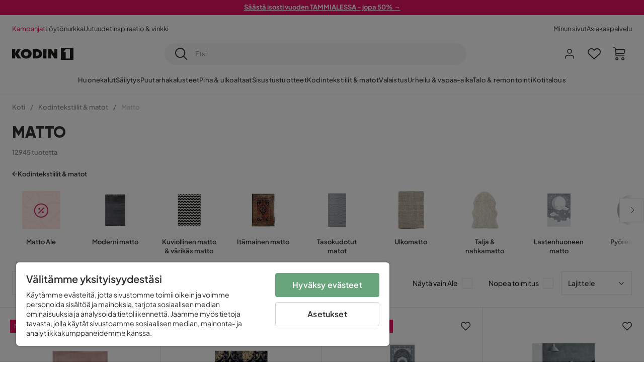

--- FILE ---
content_type: text/html; charset=utf-8
request_url: https://www.kodin1.com/kodintekstiilit/matot?page=5
body_size: 49949
content:
<!DOCTYPE html><html lang="fi-FI"><head><meta name="viewport" content="width=device-width, initial-scale=1"/><script src="https://cdn.cookielaw.org/consent/6fe43969-5b94-4866-9d4b-f7dd8f91f440/otSDKStub.js" data-document-language="true" type="text/javascript" charSet="UTF-8" data-domain-script="6fe43969-5b94-4866-9d4b-f7dd8f91f440"></script><script type="text/javascript">function OptanonWrapper() {}</script><script defer="" src="https://t.adii.se/init.js"></script><link rel="stylesheet" href="/static/globals.9059f62abdc1bd55f749.css"/><script><!-- Google Tag Manager -->
(function(w,d,s,l,i){w[l]=w[l]||[];w[l].push({'gtm.start':
    new Date().getTime(),event:'gtm.js'});var f=d.getElementsByTagName(s)[0],
    j=d.createElement(s),dl=l!='dataLayer'?'&l='+l:'';j.async=true;
    var domain=w.location.hostname.split('.').slice(-2).join('.');
    j.src='https://gtm.'+domain+'/gtm.js?id='+i+dl;f.parentNode.insertBefore(j,f);
    })(window,document,'script','dataLayer','GTM-5RVV2N93');
<!-- End Google Tag Manager --></script><meta name="theme-color" content="#000"/><title>Matto helposti netistä - Matot jokaiseen huoneeseen - Kodin1.com</title><meta data-excite="true" property="og:title" content="Matto helposti netistä - Matot jokaiseen huoneeseen - Kodin1.com"/><meta data-excite="true" name="description" content="Mattoja edullisesti Kodin1:ltä. Upeat laadukkaat matot netistä laajasta valikoimasta. Valitse suosikkisi monesta eri tyylistä, materiaalista ja väristä."/><meta data-excite="true" property="og:description" content="Mattoja edullisesti Kodin1:ltä. Upeat laadukkaat matot netistä laajasta valikoimasta. Valitse suosikkisi monesta eri tyylistä, materiaalista ja väristä."/><link rel="canonical" href="/https:/www.kodin1.com/kodintekstiilit/matot?page=5" data-excite="true"/><link rel="og:url" href="/https:/www.kodin1.com/kodintekstiilit/matot?page=5" data-excite="true"/><link rel="manifest" href="/webappmanifest" crossorigin="use-credentials"/><script>window.NT_VARIANTS = "7t6Ld1u9QQDS7fW9If5wzf=1";window.NT_API_KEY = "1d259c26-33ee-4a44-951c-f77204d77cda";window.NT_ENV = "main";</script></head><body><script>document.addEventListener('load',function(e) {  if (e.target instanceof HTMLImageElement){ e.target.style.opacity = '1'}},{ capture: true });</script><noscript aria-hidden="true"><style>img {opacity: 1!important;}</style></noscript><div id="container"><style data-glitz="">.a{flex-direction:column;-webkit-box-orient:vertical;-webkit-box-direction:normal}.b{min-height:100vh}.c{display:-webkit-box;display:-moz-box;display:-ms-flexbox;display:-webkit-flex;display:flex}.d{margin-bottom:0}.e{margin-top:0}.f{margin-right:0}.g{margin-left:0}.h{padding-bottom:0}.i{padding-top:0}.j{padding-right:0}.k{padding-left:0}</style><div class="a b c d e f g h i j k"><style data-glitz="">.m{z-index:8}.n{padding-right:16px}.o{padding-left:16px}.p{background-color:#F5F5F5}.q{transform:translateY(-100%)}.r{line-height:30px}.s{height:30px}.t{top:-30px}.u{position:absolute}.l:focus{transform:translateY(40px)}</style><a href="#maincontent" class="l m n o p q r s t u">Missing translation for header.skipToContent</a><div style="display:contents"><style data-glitz="">.v{justify-content:space-between;-webkit-box-pack:justify}.w{align-items:center;-webkit-box-align:center}</style><div class="v w c"><style data-glitz="">.x{width:-webkit-fill-available}.z{color:#FFFFFF}.a0{background-color:#E61363}.a1{z-index:6}.a4{text-decoration:none}.y:hover{color:#FFFFFF}.a3:hover{text-decoration:none}.a2:visited{color:inherit}</style><a class="x y z a0 a1 a2 a3 a4" data-spa-link="true" href="/kampanjat"><style data-glitz="">.a5{padding-bottom:4px}.a6{padding-top:4px}.a7{text-align:center}.a8{color:inherit}.a9{min-height:30px}.aa{width:100%}@media (max-width: 1175px){.ae{padding-right:8px}.af{padding-left:8px}}@media (min-width: 1176px){.ab{padding-right:24px}.ac{padding-left:24px}.ag{max-width:1280px}.ah{margin-right:auto}.ai{margin-left:auto}}</style><div class="a5 a6 a7 a8 a9 aa n o ab ac ae af ag ah ai"><style data-glitz="">.aj{line-height:20px}.ak{font-size:13px}@media (max-width: 1175px){.al{margin-bottom:0}}</style><p style="text-align:center" class="aj ak d al"><span style="text-decoration:underline"><strong>Säästä isosti vuoden TAMMIALESSA - jopa 50% →</strong></span></p></div></a></div></div><style data-glitz="">.am{background-color:#FFFFFF}</style><div class="am a1"><style data-glitz="">.an{padding-bottom:12px}.ao{padding-top:12px}.ap{height:52px}.aq{flex-direction:row;-webkit-box-orient:horizontal;-webkit-box-direction:normal}</style><nav class="an ao ap v aq c n o ab ac ae af aa ag ah ai"><style data-glitz="">.ar{gap:32px}.as{list-style:none}</style><ul class="ar w c as h i j k d e f g"><li><style data-glitz="">.av{color:#ff0060}.ax{font-weight:400}.at:visited{color:#ff0060}.au:hover{color:#ff0060}.aw:hover{text-decoration:underline}</style><a class="at au av aw ax ak a4" data-spa-link="true" href="/kampanjat">Kampanjat</a></li><li><style data-glitz="">.b0{color:#333333}.ay:visited{color:#333333}.az:hover{color:#333333}</style><a class="ay az b0 aw ax ak a4" data-spa-link="true" href="/kampanjat/l%C3%B6yt%C3%B6nurkka">Löytönurkka</a></li><li><a class="ay az b0 aw ax ak a4" data-spa-link="true" href="/uutuudet">Uutuudet</a></li><li><a class="ay az b0 aw ax ak a4" data-spa-link="true" href="/inspiraatio-vinkki">Inspiraatio &amp; vinkki</a></li></ul><ul class="ar w c as h i j k d e f g"><li><a class="ay az b0 aw ax ak a4" data-spa-link="true" href="/minun-sivut">Minun sivut</a></li><li><a target="_blank" class="ay az b0 aw ax ak a4" href="https://support.kodin1.com/">Asiakaspalvelu</a></li></ul></nav></div><style data-glitz="">.b1{top:-1px}.b2{position:-webkit-sticky;position:sticky}.b3{align-items:inherit;-webkit-box-align:inherit}</style><header class="am b1 aa a1 b2 b3 a"><style data-glitz="">.b4{grid-template-columns:auto 1fr auto;-ms-grid-columns:auto 1fr auto}.b5{display:-ms-grid;display:grid}</style><div class="w b4 b5 n o ab ac ae af aa ag ah ai"><style data-glitz="">.b6:hover{color:inherit}</style><a aria-label="Mene etusivulle" class="a2 b6 a3 a4 a8" data-spa-link="true" href="/"><style data-glitz="">.b7{height:auto}.b8{width:87px}.ba{display:block}@media (min-width: 1176px){.b9{width:122px}}</style><svg viewBox="0 0 191 39" class="b7 b8 b9 ba"><style></style><path fill="#1D1D1B" d="M191 39h-39V0h39v39zM180 4.6h-11.9c-.5 0-.9.2-1.2.6-2.1 2.7-4.3 5.4-6.5 8.1-.1.2-.2.3-.4.7h7.2v20.5H180V4.6zM140.9 34.4H132c-.3 0-.7-.3-.8-.6-1.5-2.3-2.9-4.6-4.3-6.9l-4.2-6.6c-.1-.1-.2-.2-.4-.5v14.7h-9.5v-.9-23.4-5c0-.6.2-.7.8-.7 2.5 0 5 .1 7.5 0 .6 0 1 .1 1.3.6 2.8 4.6 5.6 9.1 8.5 13.7.1.2.2.3.5.5V4.5h9.4v29.9zM44.2 4.1c5.2.1 9.8 1.7 13.2 5.9 3.1 3.8 4 8.2 3 13-1.4 6.7-6 10.3-12.5 11.6-4.1.9-8.2.4-12.1-1.4-5.3-2.5-8.6-7.9-8.6-13.7.1-8.9 7-14.9 15.5-15.4h1.5M44 26.6c4 0 6.9-2.9 6.9-6.9 0-4.2-2.8-7.2-6.8-7.2-4.2 0-7 2.9-7.1 7.1 0 4.1 2.8 7 7 7M64.7 34.4V4.6h3.4c3.7.1 7.5 0 11.2.3 7.4.7 13.4 5.4 13.7 14.5.1 3.7-.8 7.1-3.2 10-2.8 3.3-6.4 4.9-10.6 5-4.7.1-9.4 0-14.1.1-.1-.1-.2-.1-.4-.1m9.4-7.8c2.1 0 4.2-.1 6.1-1.1.8-.4 1.5-.9 2.1-1.6 2.8-3.2 1.5-8.9-2.4-10.6-1.9-.8-3.8-.9-5.8-.9v14.2z"></path><path fill="#1D1D1B" d="M28.4 34.5h-11c-.6 0-.9-.2-1.2-.7-2.1-3.7-4.2-7.4-6.3-11-.1-.1-.2-.3-.3-.5v12.1H0V4.6h9.6v12.7c.4-.7.6-1.3 1-1.9 1.9-3.5 3.7-7 5.6-10.4.1-.2.4-.4.6-.4h10.4c-.3.6-.6 1-.9 1.5l-7.5 12.3c-.3.5-.3.9 0 1.4 3 4.6 5.9 9.1 8.8 13.7.3.2.5.5.8 1M106.9 34.4h-9.8v-.8V5.4c0-.7.2-.9.9-.9h8.3c.6 0 .8.2.8.9 0 9.4-.1 18.9-.1 28.3-.1.2-.1.5-.1.7"></path><path fill="#FFF" d="M180 4.6v29.8h-12.7V14h-7.2c.2-.3.3-.5.4-.7 2.2-2.7 4.3-5.4 6.5-8.1.3-.4.6-.6 1.2-.6H180z"></path></svg></a><style data-glitz="">.bb{border-bottom-color:#F5F5F5}.bc{border-bottom-style:solid}.bd{border-bottom-width:0}@media (max-width: 1175px){.bi{min-height:-webkit-fit-content;min-height:-moz-fit-content;min-height:fit-content}.bj{border-bottom-color:#F5F5F5}.bk{border-bottom-style:solid}.bl{border-bottom-width:1px}.bm{padding-bottom:12px}.bn{padding-left:12px}.bo{padding-right:12px}}@media (min-width: 1176px){.be{justify-self:center;-ms-grid-column-align:center}.bf{margin-right:40px}.bg{margin-left:40px}.bh{max-width:600px}}</style><div class="bb bc bd aa be bf bg bh bi bj bk bl bm bn bo"><style data-glitz="">.bp{justify-self:center;-ms-grid-column-align:center}.bq{padding-right:12px}.br{padding-left:12px}.bs{position:relative}.bt{z-index:1}.bu{border-radius:50px}.bv{border-bottom-width:1px}.bw{border-top-style:solid}.bx{border-top-color:#F5F5F5}.by{border-top-width:1px}.bz{border-right-style:solid}.c0{border-right-color:#F5F5F5}.c1{border-right-width:1px}.c2{border-left-style:solid}.c3{border-left-color:#F5F5F5}.c4{border-left-width:1px}</style><form action="/search" class="p bp bq br bs aa bt c bu bc bb bv bw bx by bz c0 c1 c2 c3 c4 b0"><style data-glitz="">.c5{transition-duration:100ms}.c6{transition-timing-function:ease-in-out}.c7{transition-property:border-color;-webkit-transition-property:border-color;-moz-transition-property:border-color}.c8{height:41px}</style><div role="combobox" aria-haspopup="listbox" aria-owns="suggestions" aria-expanded="false" class="c5 c6 c7 aa c8 w v c"><style data-glitz="">.c9{padding-bottom:8px}.ca{padding-top:8px}.cb{padding-right:8px}.cc{padding-left:8px}.cf{border-radius:0}.cg{font-weight:500}.ch{justify-content:center;-webkit-box-pack:center}.ci{display:-webkit-inline-box;display:-moz-inline-box;display:-ms-inline-flexbox;display:-webkit-inline-flex;display:inline-flex}.cq{background-color:transparent}.cr{font-size:14px}.cs{transition-timing-function:ease-out}.ct{transition-duration:200ms}.cu{transition-property:color, background, opacity, border-color;-webkit-transition-property:color, background, opacity, border-color;-moz-transition-property:color, background, opacity, border-color}.cv{user-select:none;-webkit-user-select:none;-ms-user-select:none}.cw{border-bottom-style:none}.cx{border-top-style:none}.cy{border-right-style:none}.cz{border-left-style:none}.d0{font-variant:inherit}.d1{font-style:inherit}@media (hover: hover){.cj:hover{cursor:pointer}.ck:hover{border-bottom-color:transparentcc}.cl:hover{border-top-color:transparentcc}.cm:hover{border-right-color:transparentcc}.cn:hover{border-left-color:transparentcc}.co:hover{background-color:transparentcc}.cp:hover{color:inherit}}@media (max-width: 1175px){.cd{padding-right:4px}.ce{padding-left:4px}}</style><button type="submit" aria-label="Etsi" class="c9 ca cb cc cd ce cf cg w ch ci cj ck cl cm cn co cp a8 cq cr cs ct cu cv cw cx cy cz d0 d1"><style data-glitz="">.d2{font-size:16px}.d3{width:1.5em}.d4{height:1.5em}</style><svg xmlns="http://www.w3.org/2000/svg" fill="currentColor" viewBox="0.5 0 19.98 19.98" class="d2 d3 d4 ba"><path clip-rule="evenodd" d="M20.255 18.58l-4.808-4.809A8.431 8.431 0 008.929 0 8.428 8.428 0 00.5 8.429a8.428 8.428 0 008.429 8.428 8.384 8.384 0 005.338-1.906l4.809 4.804a.833.833 0 001.18-1.175zM8.93 15.18c-3.727 0-6.756-3.029-6.756-6.751A6.763 6.763 0 018.93 1.673c3.722 0 6.755 3.033 6.755 6.756 0 3.722-3.033 6.75-6.755 6.75z"></path></svg></button><style data-glitz="">.d5{margin-left:8px}.d6{background-color:inherit}.dc{text-overflow:ellipsis}.dd{overflow:hidden}.de{white-space:nowrap}.d7:focus{outline-style:none}.d8:focus{border-bottom-style:none}.d9:focus{border-top-style:none}.da:focus{border-right-style:none}.db:focus{border-left-style:none}</style><input role="searchbox" aria-label="Etsi" aria-autocomplete="list" aria-controls="suggestions" name="q" autoComplete="off" placeholder="Etsi" class="ak d5 h i j k d6 aa d7 d8 d9 da db cw cx cy cz dc dd de" value=""/></div></form></div><style data-glitz="">.df{justify-self:end;-ms-grid-column-align:end}</style><div class="df w c"><style data-glitz="">.dg{flex-shrink:0}</style><div class="dg an ao bq br a w ch c"><style data-glitz="">.dh{fill:#E9E9E9}.di{cursor:pointer}@media (hover: hover){.dm:hover{background-color:inherit}}@media (max-width: 1175px){.dj{padding-top:12px}.dk{padding-right:9px}.dl{padding-left:9px}}</style><a id="login-button" aria-label="Kirjaudu sisään" aria-expanded="false" title="Kirjaudu sisään" class="dh h i j k w c di bm dj dk dl dm cf cg ch cj ck cl cm cn cp a8 cq cr cs ct cu b6 a3 a4" data-spa-link="true" href="/login"><style data-glitz="">.dn{stroke-width:1.6px}.do{height:24px}.dp{width:24px}</style><svg xmlns="http://www.w3.org/2000/svg" viewBox="0 0 24 24" fill="none" stroke="currentColor" stroke-width="2" stroke-linecap="round" stroke-linejoin="round" class="dn do dp ba"><path d="M20 21v-2a4 4 0 00-4-4H8a4 4 0 00-4 4v2"></path><circle cx="12" cy="7" r="4"></circle></svg></a></div><div class="dg an ao bq br a w ch c"><style data-glitz="">.dq{overflow:visible}@media (max-width: 1175px){.dr{padding-right:10px}.ds{padding-left:10px}}</style><button aria-label="Suosikit 0" aria-expanded="false" type="button" class="dq bs bm dj dr ds h i j k w a c di dm cf cg ch cj ck cl cm cn cp a8 cq cr cs ct cu cv cw cx cy cz d0 d1"><div class="bs"><style data-glitz="">.dt{stroke-width:1.5px}.du{height:26px}.dv{width:26px}</style><svg xmlns="http://www.w3.org/2000/svg" fill="none" stroke="currentColor" viewBox="-0.8 -0.5 20.5 17" class="dt du dv ba"><path d="M17.3 1.3a5 5 0 00-7.2.6l-.6.7L9 2a5 5 0 00-4-2 5 5 0 00-3.5 1.5 4.9 4.9 0 000 7L9.3 16l8.3-7.5A4.9 4.9 0 0019 4.8a5 5 0 00-1.7-3.5z"></path></svg></div></button></div><div class="dg an ao bq br a w ch c"><button aria-label="Ostoskori Sinulla on 0 tuotetta ostoskorissasi" aria-expanded="false" type="button" class="h i j k w a c bm dj dr ds dm cf cg ch cj ck cl cm cn cp a8 cq cr cs ct cu cv cw cx cy cz d0 d1"><div class="bs"><svg xmlns="http://www.w3.org/2000/svg" viewBox="2 0.65 16.6 18.2" class="dn du dv ba"><path fill="currentColor" d="M18.26 3.86A1.57 1.57 0 0017 3.25H5.32l-.18-1.09A1.76 1.76 0 003.44.65H2v1.2h1.44a.54.54 0 01.56.49l.73 4.39a9 9 0 01.13 1.56v3.36a1.61 1.61 0 001.58 1.6h11.03v-1.2H6.4a.41.41 0 01-.39-.4V10.1h10.07a1.59 1.59 0 001.54-1.21l.93-3.64a1.61 1.61 0 00-.29-1.39zM17.39 5l-.93 3.6a.41.41 0 01-.38.3H6v-.61a11.5 11.5 0 00-.14-1.76l-.34-2.08H17a.36.36 0 01.3.15.41.41 0 01.09.4zM6.9 14.65a2.1 2.1 0 102.1 2.1 2.1 2.1 0 00-2.1-2.1zm0 3a.9.9 0 11.9-.9.9.9 0 01-.9.9zm8.34-3a2.1 2.1 0 102.1 2.1 2.1 2.1 0 00-2.1-2.1zm0 3a.9.9 0 11.9-.9.9.9 0 01-.9.9z"></path></svg></div></button></div></div></div><div class="bb bc bv"><style data-glitz="">.dw{height:55px}</style><nav class="ch aq c aa dw n o ab ac ae af ag ah ai"><style data-glitz="">.dx{gap:20px}</style><ul class="dx c as h i j k d e f g"><style data-glitz="">.dy{height:100%}</style><li class="dd ch w c dy"><style data-glitz="">.dz{font-family:Plus Jakarta Sans}.e1{letter-spacing:0.2px}.e0:hover{cursor:pointer}</style><a aria-haspopup="true" aria-expanded="false" aria-owns="HuonekalutMenu" aria-hidden="false" class="cg dz ak e0 a3 e1 bs w c dy cq a2 b6 a4 a8" data-spa-link="true" href="/huonekalut">Huonekalut</a></li><li class="dd ch w c dy"><a aria-haspopup="true" aria-expanded="false" aria-owns="SäilytysMenu" aria-hidden="false" class="cg dz ak e0 a3 e1 bs w c dy cq a2 b6 a4 a8" data-spa-link="true" href="/s%C3%A4ilytys">Säilytys</a></li><li class="dd ch w c dy"><a aria-haspopup="true" aria-expanded="false" aria-owns="PuutarhakalusteetMenu" aria-hidden="false" class="cg dz ak e0 a3 e1 bs w c dy cq a2 b6 a4 a8" data-spa-link="true" href="/puutarhakalusteet">Puutarhakalusteet</a></li><li class="dd ch w c dy"><a aria-haspopup="true" aria-expanded="false" aria-owns="Piha&amp;ulkoaltaatMenu" aria-hidden="false" class="cg dz ak e0 a3 e1 bs w c dy cq a2 b6 a4 a8" data-spa-link="true" href="/piha">Piha &amp; ulkoaltaat</a></li><li class="dd ch w c dy"><a aria-haspopup="true" aria-expanded="false" aria-owns="SisustustuotteetMenu" aria-hidden="false" class="cg dz ak e0 a3 e1 bs w c dy cq a2 b6 a4 a8" data-spa-link="true" href="/sisustustuotteet">Sisustustuotteet</a></li><li class="dd ch w c dy"><a aria-haspopup="true" aria-expanded="false" aria-owns="Kodintekstiilit&amp;matotMenu" aria-hidden="false" class="cg dz ak e0 a3 e1 bs w c dy cq a2 b6 a4 a8" data-spa-link="true" href="/kodintekstiilit">Kodintekstiilit &amp; matot</a></li><li class="dd ch w c dy"><a aria-haspopup="true" aria-expanded="false" aria-owns="ValaistusMenu" aria-hidden="false" class="cg dz ak e0 a3 e1 bs w c dy cq a2 b6 a4 a8" data-spa-link="true" href="/valaistus">Valaistus</a></li><li class="dd ch w c dy"><a aria-haspopup="true" aria-expanded="false" aria-owns="Urheilu&amp;vapaa-aikaMenu" aria-hidden="false" class="cg dz ak e0 a3 e1 bs w c dy cq a2 b6 a4 a8" data-spa-link="true" href="/urheilu-vapaa-aika">Urheilu &amp; vapaa-aika</a></li><li class="dd ch w c dy"><a aria-haspopup="true" aria-expanded="false" aria-owns="Talo&amp;remontointiMenu" aria-hidden="false" class="cg dz ak e0 a3 e1 bs w c dy cq a2 b6 a4 a8" data-spa-link="true" href="/talo-remontointi">Talo &amp; remontointi</a></li><li class="dd ch w c dy"><a aria-haspopup="true" aria-expanded="false" aria-owns="KotitalousMenu" aria-hidden="false" class="cg dz ak e0 a3 e1 bs w c dy cq a2 b6 a4 a8" data-spa-link="true" href="/kotitalous">Kotitalous</a></li></ul></nav></div></header><div tabindex="0"></div><div tabindex="-1"><style data-glitz="">.e2{display:none}.e3{width:440px}.e4{bottom:0}.e5{top:0}.e6{left:100%}.e7{will-change:transform}.e8{background-color:white}.e9{max-width:100%}.ea{position:fixed}</style><div class="e2 e3 e4 e5 e6 e7 e8 e9 a ea"><div class="bb bv bc w c"><style data-glitz="">.eb{flex-grow:1;-webkit-box-flex:1}.ec{padding-bottom:16px}.ed{padding-top:16px}</style><div class="eb w c ec ed n o"><h3 class="d cg d2">Ostoskori</h3></div><style data-glitz="">@media (hover: hover){.ee:hover{background-color:transparent}}</style><button aria-label="Sulje" autofocus="" type="button" class="ec ed n o d2 ee cf cg w ch ci cj ck cl cm cn cp a8 cq cs ct cu cv cw cx cy cz d0 d1"><svg xmlns="http://www.w3.org/2000/svg" fill="none" stroke="currentColor" stroke-linecap="square" stroke-miterlimit="10" stroke-width="2" viewBox="0 0 32 32" class="d3 d4 ba"><path d="M16 16l-8.66 8.66L16 16 7.34 7.34 16 16l8.66-8.66L16 16l8.66 8.66z"></path></svg></button></div><style data-glitz="">.ef{overflow-y:auto}@media (min-width: 1176px){.eg::-webkit-scrollbar-thumb{background-color:rgba(0, 0, 0, 0.2)}.eh::-webkit-scrollbar-track{background-color:#F5F5F5}.ei::-webkit-scrollbar{width:4px}}</style><div class="ef eb eg eh ei"><style data-glitz="">.ej{margin-bottom:40px}.ek{margin-top:40px}</style><h3 class="cg ej ek a7">Ostoskori on tyhjä</h3></div><style data-glitz="">@media (min-width: 1176px){.el{padding-top:20px}.em{padding-bottom:16px}.en{padding-right:16px}.eo{padding-left:16px}}</style><footer class="p ed an bq br dg el em en eo"><style data-glitz="">.fa{color:#8C8C8C}.fb{padding-right:20px}.fc{padding-left:20px}.ep[disabled]:hover{opacity:0.4}.eq[disabled]:hover{border-bottom-color:#23AA83}.er[disabled]:hover{border-top-color:#23AA83}.es[disabled]:hover{border-right-color:#23AA83}.et[disabled]:hover{border-left-color:#23AA83}.eu[disabled]:hover{background-color:#23AA83}.ev[disabled]:hover{color:#FFFFFF}.ew[disabled]{opacity:0.4}.ex[disabled]{border-bottom-color:#23AA83}.ey[disabled]{border-top-color:#23AA83}.ez[disabled]{border-right-color:#23AA83}.f0[disabled]{border-left-color:#23AA83}.f1[disabled]{background-color:#23AA83}.f2[disabled]{color:#FFFFFF}@media (hover: hover){.f3:hover{cursor:default}.f4:hover{border-bottom-color:#F5F5F5cc}.f5:hover{border-top-color:#F5F5F5cc}.f6:hover{border-right-color:#F5F5F5cc}.f7:hover{border-left-color:#F5F5F5cc}.f8:hover{background-color:#F5F5F5}.f9:hover{color:#8C8C8C}}</style><a aria-disabled="true" data-test-id="to-checkout-button" class="aa ep eq er es et eu ev ew ex ey ez f0 f1 f2 cf cg w ch ci f3 f4 f5 f6 f7 f8 f9 fa p d2 an ao fb fc cs ct cu b6 a3 a4" data-spa-link="true" href="/checkout">Kassalle</a></footer></div></div><div tabindex="0"></div><style data-glitz="">@media (max-width: 1175px){.fd{margin-top:55px}}</style><main id="maincontent" class="fd a e9 c eb dy"><style data-glitz="">.fe{margin-bottom:20px}@media (min-width: 1176px){.ff{margin-bottom:32px}}</style><div class="fe ff"><style data-glitz="">.fg{overflow-y:hidden}.fh{overflow-x:auto}@media (max-width: 1175px){.fi{line-height:normal}}</style><div class="n o ab ac ae af fg fh de an ao fi aa ag ah ai"><style data-glitz="">@media (max-width: 1175px){.fj{text-align:left}}</style><nav class="do fj"><style data-glitz="">.fo{word-break:break-all}.fk:last-child:after{content:normal}.fl:after{margin-right:10px}.fm:after{margin-left:10px}.fn:after{content:"/"}@media (max-width: 1175px){.fp:last-child{margin-right:16px}.fq:first-child{margin-left:16px}}</style><span class="fk fl fm fn fo fa ak fp fq"><style data-glitz="">.fr:visited:hover{color:#333333}.fs:visited{color:#8C8C8C}</style><a class="fr fs az fa de a3 a4" data-spa-link="true" href="/">Koti</a></span><span class="fk fl fm fn fo fa ak fp fq"><a class="fr fs az fa de a3 a4" data-spa-link="true" href="/kodintekstiilit">Kodintekstiilit &amp; matot</a></span><span class="fk fl fm fn fo fa ak fp fq"><style data-glitz="">.ft{opacity:0.5}</style><span class="ft fa ak de">Matto</span></span></nav></div><div data-scroll-id="product-listing" class="a c"><style data-glitz="">@media (min-width: 1176px){.fu{margin-right:0}.fv{margin-left:0}.fw{max-width:unset}}</style><div class="fu fv fw aa"><style data-glitz="">.fx{margin-bottom:32px}@media (max-width: 1175px){.fy{padding-right:40px}.fz{padding-left:40px}}@media (min-width: 1176px){.g0{margin-bottom:24px}}</style><div class="fx bs fy fz g0 aa ag ah ai n o ab ac"><style data-glitz="">.g1{text-transform:uppercase}.g2{font-family:Gilroy}.g3{font-size:32px}@media (max-width: 1175px){.g4{padding-bottom:4px}.g5{text-align:center}.g6{font-size:24px}}</style><h1 class="g1 d an ca g2 g3 g4 dj g5 g6">Matto</h1><style data-glitz="">.g7{font-weight:600}</style><div class="fa g7 ak g5">12945 tuotetta</div></div><div></div></div><div class="aa ag ah ai"><div class="a c bs ab ac"><style data-glitz="">.g8{padding-bottom:24px}.g9{column-gap:8px}</style><a class="g8 g7 ak g9 w c a2 b6 a3 a4 a8" data-spa-link="true" href="/kodintekstiilit"><style data-glitz="">.ga{font-size:10px}.gc{transform:rotate(180deg)}@media (min-width: 1176px){.gb{font-size:7px}}</style><svg viewBox="0 0 10 10" fill="none" xmlns="http://www.w3.org/2000/svg" class="ga gb gc d3 d4 ba"><g fill="currentColor"><path d="M4.883 9.666l4.45-4.667-.89-.932-4.45 4.666.89.933z"></path><path d="M9.334 5L4.884.334l-.89.934 4.45 4.666.89-.934z"></path><path d="M8.181 5.547H0v-1.32H8.18v1.32z"></path></g></svg>Kodintekstiilit &amp; matot</a><style data-glitz="">.gd{align-self:flex-start}</style><div class="fe gd ff bs e9"><div class="dd e9"><style data-glitz="">.ge{row-gap:32px}.gf{column-gap:32px}.gg{grid-auto-flow:column}</style><ul class="f g ge gf gg b5 as h i j k d e"><style data-glitz="">.gh{width:100px}@media (min-width: 1176px){.gi{width:115px}}</style><a class="bs gh gi a2 b6 a3 a4 a8" data-spa-link="true" href="/kodintekstiilit/matot/matto-ale"><style data-glitz="">.gj{object-fit:contain}.gk{height:66px}.gn{transition-timing-function:ease-in}.go{transition-property:opacity;-webkit-transition-property:opacity;-moz-transition-property:opacity}.gp{opacity:0}@media (min-width: 1176px){.gl{height:76px}.gm{width:100%}}</style><img loading="lazy" alt="Matto Ale" title="Matto Ale" height="220" width="220" srcSet="/assets/contentful/faov0eykzznw/7e2ARIiLoak6whOCRXqG5G/be8949d25f34d4f0d0144c6ca66cdc36/image-3323319__1_.jpg?preset=thumb 180w,/assets/contentful/faov0eykzznw/7e2ARIiLoak6whOCRXqG5G/be8949d25f34d4f0d0144c6ca66cdc36/image-3323319__1_.jpg?preset=thumb&amp;dpr=1.5 270w,/assets/contentful/faov0eykzznw/7e2ARIiLoak6whOCRXqG5G/be8949d25f34d4f0d0144c6ca66cdc36/image-3323319__1_.jpg?preset=thumb&amp;dpr=2 360w" src="/assets/contentful/faov0eykzznw/7e2ARIiLoak6whOCRXqG5G/be8949d25f34d4f0d0144c6ca66cdc36/image-3323319__1_.jpg?preset=thumb&amp;dpr=2" class="gj gk aa gl gm gn ct go gp e9"/><style data-glitz="">.gq{line-height:18px}.gr{margin-top:16px}</style><div class="gq gr a7 g7 ak">Matto Ale</div></a><a class="bs gh gi a2 b6 a3 a4 a8" data-spa-link="true" href="/kodintekstiilit/matot/moderni-matto"><img loading="lazy" alt="Moderni matto" title="Moderni matto" height="512" width="768" srcSet="/assets/contentful/faov0eykzznw/2qK2I8SnTZTjumSp8lcWfm/4d43ea9293764e8b1209c3abd4ab2677/image-4172451.jpg?preset=thumb 180w,/assets/contentful/faov0eykzznw/2qK2I8SnTZTjumSp8lcWfm/4d43ea9293764e8b1209c3abd4ab2677/image-4172451.jpg?preset=thumb&amp;dpr=1.5 270w,/assets/contentful/faov0eykzznw/2qK2I8SnTZTjumSp8lcWfm/4d43ea9293764e8b1209c3abd4ab2677/image-4172451.jpg?preset=thumb&amp;dpr=2 360w" src="/assets/contentful/faov0eykzznw/2qK2I8SnTZTjumSp8lcWfm/4d43ea9293764e8b1209c3abd4ab2677/image-4172451.jpg?preset=thumb&amp;dpr=2" class="gj gk aa gl gm gn ct go gp e9"/><div class="gq gr a7 g7 ak">Moderni matto</div></a><a class="bs gh gi a2 b6 a3 a4 a8" data-spa-link="true" href="/kodintekstiilit/matot/kuviollinen-matto-v%C3%A4rik%C3%A4s-matto"><img loading="lazy" alt="Kuviollinen matto &amp; värikäs matto" title="Kuviollinen matto &amp; värikäs matto" height="512" width="768" srcSet="/assets/contentful/faov0eykzznw/3N6lkRwZMBsYGgI3H0x567/d1cb4d1715deae9b8df1d51822a7d39f/image-2542620.jpeg?preset=thumb 180w,/assets/contentful/faov0eykzznw/3N6lkRwZMBsYGgI3H0x567/d1cb4d1715deae9b8df1d51822a7d39f/image-2542620.jpeg?preset=thumb&amp;dpr=1.5 270w,/assets/contentful/faov0eykzznw/3N6lkRwZMBsYGgI3H0x567/d1cb4d1715deae9b8df1d51822a7d39f/image-2542620.jpeg?preset=thumb&amp;dpr=2 360w" src="/assets/contentful/faov0eykzznw/3N6lkRwZMBsYGgI3H0x567/d1cb4d1715deae9b8df1d51822a7d39f/image-2542620.jpeg?preset=thumb&amp;dpr=2" class="gj gk aa gl gm gn ct go gp e9"/><div class="gq gr a7 g7 ak">Kuviollinen matto &amp; värikäs matto</div></a><a class="bs gh gi a2 b6 a3 a4 a8" data-spa-link="true" href="/kodintekstiilit/matot/it%C3%A4mainen-matto"><img loading="lazy" alt="Itämainen matto" title="Itämainen matto" height="512" width="768" srcSet="/assets/contentful/faov0eykzznw/25FnuudYB4FUIbcPbI84GS/ee46be38c480c7425728691458890ecd/image-2542592.jpg?preset=thumb 180w,/assets/contentful/faov0eykzznw/25FnuudYB4FUIbcPbI84GS/ee46be38c480c7425728691458890ecd/image-2542592.jpg?preset=thumb&amp;dpr=1.5 270w,/assets/contentful/faov0eykzznw/25FnuudYB4FUIbcPbI84GS/ee46be38c480c7425728691458890ecd/image-2542592.jpg?preset=thumb&amp;dpr=2 360w" src="/assets/contentful/faov0eykzznw/25FnuudYB4FUIbcPbI84GS/ee46be38c480c7425728691458890ecd/image-2542592.jpg?preset=thumb&amp;dpr=2" class="gj gk aa gl gm gn ct go gp e9"/><div class="gq gr a7 g7 ak">Itämainen matto</div></a><a class="bs gh gi a2 b6 a3 a4 a8" data-spa-link="true" href="/kodintekstiilit/matot/tasokudotut-matot"><img loading="lazy" alt="Tasokudotut matot" title="Tasokudotut matot" height="512" width="768" srcSet="/assets/contentful/faov0eykzznw/5CmHC6L5Kzowhj2oDWZtam/01ba2c8a728ec02e3d32f3e7d86e9d55/image-2542602.jpg?preset=thumb 180w,/assets/contentful/faov0eykzznw/5CmHC6L5Kzowhj2oDWZtam/01ba2c8a728ec02e3d32f3e7d86e9d55/image-2542602.jpg?preset=thumb&amp;dpr=1.5 270w,/assets/contentful/faov0eykzznw/5CmHC6L5Kzowhj2oDWZtam/01ba2c8a728ec02e3d32f3e7d86e9d55/image-2542602.jpg?preset=thumb&amp;dpr=2 360w" src="/assets/contentful/faov0eykzznw/5CmHC6L5Kzowhj2oDWZtam/01ba2c8a728ec02e3d32f3e7d86e9d55/image-2542602.jpg?preset=thumb&amp;dpr=2" class="gj gk aa gl gm gn ct go gp e9"/><div class="gq gr a7 g7 ak">Tasokudotut matot</div></a><a class="bs gh gi a2 b6 a3 a4 a8" data-spa-link="true" href="/kodintekstiilit/matot/ulkomatto"><img loading="lazy" alt="Ulkomatto" title="Ulkomatto" height="512" width="768" srcSet="/assets/contentful/faov0eykzznw/69itv3tKBwNfaWSheT3dU2/6d04416f5a3723eb2eb66a3f96bd47fb/image-2542605.jpg?preset=thumb 180w,/assets/contentful/faov0eykzznw/69itv3tKBwNfaWSheT3dU2/6d04416f5a3723eb2eb66a3f96bd47fb/image-2542605.jpg?preset=thumb&amp;dpr=1.5 270w,/assets/contentful/faov0eykzznw/69itv3tKBwNfaWSheT3dU2/6d04416f5a3723eb2eb66a3f96bd47fb/image-2542605.jpg?preset=thumb&amp;dpr=2 360w" src="/assets/contentful/faov0eykzznw/69itv3tKBwNfaWSheT3dU2/6d04416f5a3723eb2eb66a3f96bd47fb/image-2542605.jpg?preset=thumb&amp;dpr=2" class="gj gk aa gl gm gn ct go gp e9"/><div class="gq gr a7 g7 ak">Ulkomatto</div></a><a class="bs gh gi a2 b6 a3 a4 a8" data-spa-link="true" href="/kodintekstiilit/matot/taljat-ja-nahkamatot"><img loading="lazy" alt="Talja &amp; nahkamatto" title="Talja &amp; nahkamatto" height="512" width="768" srcSet="/assets/contentful/faov0eykzznw/24qV6E5e7N0KOAJrH5q0mX/181c735016f43cda1fd485aa0aaf03d6/image-2542597.jpg?preset=thumb 180w,/assets/contentful/faov0eykzznw/24qV6E5e7N0KOAJrH5q0mX/181c735016f43cda1fd485aa0aaf03d6/image-2542597.jpg?preset=thumb&amp;dpr=1.5 270w,/assets/contentful/faov0eykzznw/24qV6E5e7N0KOAJrH5q0mX/181c735016f43cda1fd485aa0aaf03d6/image-2542597.jpg?preset=thumb&amp;dpr=2 360w" src="/assets/contentful/faov0eykzznw/24qV6E5e7N0KOAJrH5q0mX/181c735016f43cda1fd485aa0aaf03d6/image-2542597.jpg?preset=thumb&amp;dpr=2" class="gj gk aa gl gm gn ct go gp e9"/><div class="gq gr a7 g7 ak">Talja &amp; nahkamatto</div></a><a class="bs gh gi a2 b6 a3 a4 a8" data-spa-link="true" href="/kodintekstiilit/lasten-tekstiilit/lastenhuoneen-matto"><img loading="lazy" alt="Lastenhuoneen matto" title="Lastenhuoneen matto" height="512" width="768" srcSet="/assets/contentful/faov0eykzznw/6X4XtpOQGXq0UCVtG94KTJ/a6c5862b9228b767c8049e128951cc97/image-2542585.jpg?preset=thumb 180w,/assets/contentful/faov0eykzznw/6X4XtpOQGXq0UCVtG94KTJ/a6c5862b9228b767c8049e128951cc97/image-2542585.jpg?preset=thumb&amp;dpr=1.5 270w,/assets/contentful/faov0eykzznw/6X4XtpOQGXq0UCVtG94KTJ/a6c5862b9228b767c8049e128951cc97/image-2542585.jpg?preset=thumb&amp;dpr=2 360w" src="/assets/contentful/faov0eykzznw/6X4XtpOQGXq0UCVtG94KTJ/a6c5862b9228b767c8049e128951cc97/image-2542585.jpg?preset=thumb&amp;dpr=2" class="gj gk aa gl gm gn ct go gp e9"/><div class="gq gr a7 g7 ak">Lastenhuoneen matto</div></a><a class="bs gh gi a2 b6 a3 a4 a8" data-spa-link="true" href="/kodintekstiilit/matot/py%C3%B6re%C3%A4t-matot"><img loading="lazy" alt="Pyöreät matot" title="Pyöreät matot" height="512" width="768" srcSet="/assets/contentful/faov0eykzznw/7bqQj277KgifwMnwNrywp1/b2c5ef0c4cde7dfc5870c01a7459c405/image-4172450.jpg?preset=thumb 180w,/assets/contentful/faov0eykzznw/7bqQj277KgifwMnwNrywp1/b2c5ef0c4cde7dfc5870c01a7459c405/image-4172450.jpg?preset=thumb&amp;dpr=1.5 270w,/assets/contentful/faov0eykzznw/7bqQj277KgifwMnwNrywp1/b2c5ef0c4cde7dfc5870c01a7459c405/image-4172450.jpg?preset=thumb&amp;dpr=2 360w" src="/assets/contentful/faov0eykzznw/7bqQj277KgifwMnwNrywp1/b2c5ef0c4cde7dfc5870c01a7459c405/image-4172450.jpg?preset=thumb&amp;dpr=2" class="gj gk aa gl gm gn ct go gp e9"/><div class="gq gr a7 g7 ak">Pyöreät matot</div></a><a class="bs gh gi a2 b6 a3 a4 a8" data-spa-link="true" href="/kodintekstiilit/matot/liukuestematto"><img loading="lazy" alt="Maton liukueste" title="Maton liukueste" height="512" width="768" srcSet="/assets/contentful/faov0eykzznw/2RqOIqYVNzy3RDJUEYeirD/e5445d62b04c2d5f01a1beea1b4baba8/image-4172455.jpg?preset=thumb 180w,/assets/contentful/faov0eykzznw/2RqOIqYVNzy3RDJUEYeirD/e5445d62b04c2d5f01a1beea1b4baba8/image-4172455.jpg?preset=thumb&amp;dpr=1.5 270w,/assets/contentful/faov0eykzznw/2RqOIqYVNzy3RDJUEYeirD/e5445d62b04c2d5f01a1beea1b4baba8/image-4172455.jpg?preset=thumb&amp;dpr=2 360w" src="/assets/contentful/faov0eykzznw/2RqOIqYVNzy3RDJUEYeirD/e5445d62b04c2d5f01a1beea1b4baba8/image-4172455.jpg?preset=thumb&amp;dpr=2" class="gj gk aa gl gm gn ct go gp e9"/><div class="gq gr a7 g7 ak">Maton liukueste</div></a><a class="bs gh gi a2 b6 a3 a4 a8" data-spa-link="true" href="/kodintekstiilit/matot/lattiasuojat"><img loading="lazy" alt="Lattiasuoja" title="Lattiasuoja" height="512" width="768" srcSet="/assets/contentful/faov0eykzznw/20E0YEMwCwmP5aCHtEs02M/c02263e5dc11302ccdbe34cfcfe280c6/image-2542608.jpg?preset=thumb 180w,/assets/contentful/faov0eykzznw/20E0YEMwCwmP5aCHtEs02M/c02263e5dc11302ccdbe34cfcfe280c6/image-2542608.jpg?preset=thumb&amp;dpr=1.5 270w,/assets/contentful/faov0eykzznw/20E0YEMwCwmP5aCHtEs02M/c02263e5dc11302ccdbe34cfcfe280c6/image-2542608.jpg?preset=thumb&amp;dpr=2 360w" src="/assets/contentful/faov0eykzznw/20E0YEMwCwmP5aCHtEs02M/c02263e5dc11302ccdbe34cfcfe280c6/image-2542608.jpg?preset=thumb&amp;dpr=2" class="gj gk aa gl gm gn ct go gp e9"/><div class="gq gr a7 g7 ak">Lattiasuoja</div></a></ul></div></div></div></div><style data-glitz="">.gs{margin-bottom:70px}</style><div class="gs aa ag ah ai"><style data-glitz="">.gt{margin-bottom:24px}</style><div class="gt c n o ab ac ae af"><div class="cb g9 c"><style data-glitz="">.h1{border-bottom-color:#E7E7E7}.h2{border-top-color:#E7E7E7}.h3{border-right-color:#E7E7E7}.h4{border-left-color:#E7E7E7}@media (hover: hover){.gv:hover{border-bottom-color:#E7E7E7}.gw:hover{border-top-color:#E7E7E7}.gx:hover{border-right-color:#E7E7E7}.gy:hover{border-left-color:#E7E7E7}.gz:hover{background-color:#FFFFFFcc}.h0:hover{color:#333333}}@media (max-width: 1175px){.gu{font-size:13px}}</style><button data-facet="dimensions" aria-haspopup="dialog" aria-expanded="false" aria-controls="productfilter-flyout" type="button" class="cf cg w c gu ch cj gv gw gx gy gz h0 bc h1 bv bw h2 by bz h3 c1 c2 h4 c4 b0 am cr an ao n o cs ct cu cv d0 d1">Koko<style data-glitz="">.h5{margin-right:-5px}.h6{margin-left:10px}</style><svg width="1.5em" height="1.5em" viewBox="0 0 24 24" fill="none" stroke="currentColor" stroke-linecap="square" stroke-miterlimit="10" stroke-width="2" class="h5 h6 ga"><path d="M18 9.75l-6 6-6-6"></path></svg></button><button data-facet="colors" aria-haspopup="dialog" aria-expanded="false" aria-controls="productfilter-flyout" type="button" class="cf cg w c gu ch cj gv gw gx gy gz h0 bc h1 bv bw h2 by bz h3 c1 c2 h4 c4 b0 am cr an ao n o cs ct cu cv d0 d1">Väri<svg width="1.5em" height="1.5em" viewBox="0 0 24 24" fill="none" stroke="currentColor" stroke-linecap="square" stroke-miterlimit="10" stroke-width="2" class="h5 h6 ga"><path d="M18 9.75l-6 6-6-6"></path></svg></button><button data-facet="price" aria-haspopup="dialog" aria-expanded="false" aria-controls="productfilter-flyout" type="button" class="cf cg w c gu ch cj gv gw gx gy gz h0 bc h1 bv bw h2 by bz h3 c1 c2 h4 c4 b0 am cr an ao n o cs ct cu cv d0 d1">Hinta<svg width="1.5em" height="1.5em" viewBox="0 0 24 24" fill="none" stroke="currentColor" stroke-linecap="square" stroke-miterlimit="10" stroke-width="2" class="h5 h6 ga"><path d="M18 9.75l-6 6-6-6"></path></svg></button><button data-facet="diameter" aria-haspopup="dialog" aria-expanded="false" aria-controls="productfilter-flyout" type="button" class="cf cg w c gu ch cj gv gw gx gy gz h0 bc h1 bv bw h2 by bz h3 c1 c2 h4 c4 b0 am cr an ao n o cs ct cu cv d0 d1">Halkaisija<svg width="1.5em" height="1.5em" viewBox="0 0 24 24" fill="none" stroke="currentColor" stroke-linecap="square" stroke-miterlimit="10" stroke-width="2" class="h5 h6 ga"><path d="M18 9.75l-6 6-6-6"></path></svg></button><button data-facet="brand" aria-haspopup="dialog" aria-expanded="false" aria-controls="productfilter-flyout" type="button" class="cf cg w c gu ch cj gv gw gx gy gz h0 bc h1 bv bw h2 by bz h3 c1 c2 h4 c4 b0 am cr an ao n o cs ct cu cv d0 d1">Tuotemerkki<svg width="1.5em" height="1.5em" viewBox="0 0 24 24" fill="none" stroke="currentColor" stroke-linecap="square" stroke-miterlimit="10" stroke-width="2" class="h5 h6 ga"><path d="M18 9.75l-6 6-6-6"></path></svg></button></div><button aria-haspopup="dialog" aria-expanded="false" aria-controls="productfilter-flyout" type="button" class="cf cg w c gu ch cj gv gw gx gy gz h0 bc h1 bv bw h2 by bz h3 c1 c2 h4 c4 b0 am cr an ao n o cs ct cu cv d0 d1"><style data-glitz="">.h7{height:10px}.h8{width:13px}.h9{margin-right:8px}</style><svg viewBox="0 0 13 10" fill="none" xmlns="http://www.w3.org/2000/svg" class="dg h7 h8 h9 ba"><path fill-rule="evenodd" clip-rule="evenodd" d="M1 0h11a1 1 0 110 2H1a1 1 0 010-2zm1 4h9a1 1 0 110 2H2a1 1 0 010-2zm3 4h3a1 1 0 010 2H5a1 1 0 010-2z" fill="currentColor"></path></svg>Lisävalinnat</button><style data-glitz="">.ha{gap:8px}.hb{justify-content:flex-end;-webkit-box-pack:end}@media (max-width: 1175px){.hc{margin-bottom:16px}.hd{margin-right:16px}.he{margin-left:16px}.hf{grid-template-columns:repeat(auto-fit, minmax(170px, 1fr));-ms-grid-columns:repeat(auto-fit, minmax(170px, 1fr))}.hg{display:-ms-grid;display:grid}}</style><div class="ha eb hb c hc hd he hf hg"><style data-glitz="">.hh{color:#000000}@media (max-width: 1175px){.hi{height:46px}}</style><label class="hh am cr n o ax cf ch c gu hi dc dd de"><style data-glitz="">.hj{width:0}.hk{height:0}</style><input type="checkbox" class="gp hj hk"/><style data-glitz="">.hl{width:inherit}.hm{vertical-align:middle}</style><div class="bs di hl hm w ci"><span class="h9 w hl c">Näytä vain Ale</span><style data-glitz="">.hn{border-bottom-color:#E9E9E9}.ho{border-top-color:#E9E9E9}.hp{border-right-color:#E9E9E9}.hq{border-left-color:#E9E9E9}.hr{background-position:center}.hs{background-image:none}.ht{color:transparent}.hu{flex-grow:0;-webkit-box-flex:0}.hv{stroke-width:2.8px}.hw{height:21px}.hx{width:21px}.hy{padding-bottom:1px}.hz{padding-top:1px}.i0{padding-right:1px}.i1{padding-left:1px}</style><svg width="1.5em" height="1.5em" viewBox="0 0 24 24" fill="none" stroke="currentColor" stroke-width="1.5" stroke-linecap="round" stroke-linejoin="round" class="bv hn by ho c1 hp c4 hq hr hs am ht hu dg hv hw hx bc bw bz c2 hy hz i0 i1 cf"><polyline points="20 6 9 17 4 12"></polyline></svg></div></label><label class="hh cr n o ax cf ch c gu hi dc dd de"><input type="checkbox" class="gp hj hk"/><div class="bs di hl hm w ci"><span class="h9 w hl c">Nopea toimitus</span><svg width="1.5em" height="1.5em" viewBox="0 0 24 24" fill="none" stroke="currentColor" stroke-width="1.5" stroke-linecap="round" stroke-linejoin="round" class="bv hn by ho c1 hp c4 hq hr hs am ht hu dg hv hw hx bc bw bz c2 hy hz i0 i1 cf"><polyline points="20 6 9 17 4 12"></polyline></svg></div></label><div class="cg cr ch c"><style data-glitz="">.i2{font-size:inherit}</style><div class="eb dy i2 a c"><input type="hidden" readonly="" value=""/><div id="select-label"><style data-glitz="">.i3{clip-path:inset(50%);-webkit-clip-path:inset(50%)}.i4{clip:rect(0 0 0 0)}.i5{border-top-width:0}.i6{border-right-width:0}.i7{border-left-width:0}.i8{margin-bottom:-1px}.i9{margin-top:-1px}.ia{margin-right:-1px}.ib{margin-left:-1px}.ic{height:1px}.id{width:1px}</style><span class="de i3 i4 dd h i j k bd cw i5 cx i6 cy i7 cz i8 i9 ia ib ic id u">Lajittele</span></div><style data-glitz="">.ie:focus-visible:focus-within{outline-color:black}.if:focus-visible{outline-offset:4px}.ig:focus-visible{outline-style:solid}.ih:focus-visible{outline-width:2px}@media (max-width: 1175px){.ii{justify-content:center;-webkit-box-pack:center}}</style><div tabindex="0" role="combobox" aria-haspopup="listbox" aria-expanded="false" aria-controls="select-listbox" aria-labelledby="select-label" aria-activedescendant="option-undefined" class="ie if ig ih cg cf ii gu bc h1 bv bw h2 by bz h3 c1 c2 h4 c4 cr an ao bq br dy di w v c"><span>Lajittele</span><style data-glitz="">.ij{transform:scaleY(1)}.ik{transition-property:transform;-webkit-transition-property:transform;-moz-transition-property:transform}.il{font-size:11px}</style><svg width="1.5em" height="1.5em" viewBox="0 0 24 24" fill="none" stroke="currentColor" stroke-linecap="square" stroke-miterlimit="10" stroke-width="2" class="ij cs ct ik dn dg d5 il"><path d="M18 9.75l-6 6-6-6"></path></svg></div><style data-glitz="">.im{min-width:140px}.in{z-index:7}</style><div class="im in bs"></div><style data-glitz="">.io{pointer-events:none}.ip{visibility:hidden}</style><div class="cr an ao n o de io ip u"><div class="ha w c">Suosituimmat</div><div class="ha w c">Alin hinta</div><div class="ha w c">Korkein hinta</div><div class="ha w c">Uusi</div><div class="ha w c">Korkein alennus</div></div></div></div></div></div><!--$--><!--/$--><style data-glitz="">.iq{grid-template-columns:repeat(2, minmax(0, 1fr));-ms-grid-columns:repeat(2, minmax(0, 1fr))}@media (min-width: 769px){.ir{grid-template-columns:repeat(3, minmax(0, 1fr));-ms-grid-columns:repeat(3, minmax(0, 1fr))}}@media (min-width: 1176px){.is{grid-template-columns:repeat(4, minmax(0, 1fr));-ms-grid-columns:repeat(4, minmax(0, 1fr))}}</style><ul class="h2 bw by iq b5 ir is as h i j k d e f g"><style data-glitz="">@media (min-width: 1176px){.it{padding-bottom:24px}.iu{padding-top:24px}.iv{padding-right:20px}.iw{padding-left:20px}}</style><li class="h3 bz c1 h1 bc bv ec ed cb cc it iu iv iw bs"><div role="article" class="aa dy a c bs"><a aria-labelledby="title-1060760 desc-1060760" aria-describedby="rating-1060760 price-1060760" class="a7 w b5 a2 b6 a3 a4 a8" data-spa-link="true" href="/kodintekstiilit/matot/moderni-matto/nukkamatto/nukkamatto-feel-133x190-cm-roosa-vaaleanpunainen-p1698233-v560760"><div class="aa eb"><style data-glitz="">.ix{padding-top:100%}</style><div class="ix dd bs"><style data-glitz="">.iy{left:0}</style><img loading="lazy" alt="Nukkamatto Feel 133x190 cm Roosa, Vaaleanpunainen" height="2000" width="3000" srcSet="/assets/blobs/kodintekstiilit-matot-moderni-matto-nukkamatto-nukkamatto-feel-133x190-cm-roosa-vaaleanpunainen/1060760(6)-13091fa2de.jpeg?preset=tiny 360w,/assets/blobs/kodintekstiilit-matot-moderni-matto-nukkamatto-nukkamatto-feel-133x190-cm-roosa-vaaleanpunainen/1060760(6)-13091fa2de.jpeg?preset=tiny&amp;dpr=1.5 540w,/assets/blobs/kodintekstiilit-matot-moderni-matto-nukkamatto-nukkamatto-feel-133x190-cm-roosa-vaaleanpunainen/1060760(6)-13091fa2de.jpeg?preset=tiny&amp;dpr=2 720w" src="/assets/blobs/kodintekstiilit-matot-moderni-matto-nukkamatto-nukkamatto-feel-133x190-cm-roosa-vaaleanpunainen/1060760(6)-13091fa2de.jpeg?preset=tiny&amp;dpr=2" sizes="40vw" class="gj dy aa iy e5 u gn ct go gp e9"/></div></div><style data-glitz="">.iz{text-align:left}</style><div class="iz c9"><style data-glitz="">.j0{margin-bottom:8px}.j1{display:-webkit-box}.j2{-webkit-box-orient:vertical}.j3{min-height:2lh}.j4{-webkit-line-clamp:2}@media (min-width: 1176px){.j5{font-size:16px}}</style><h2 id="title-1060760" class="j0 aw j1 j2 j3 j4 dc dd cg cr j5">Nukkamatto Feel 133x190 cm Roosa</h2><style data-glitz="">@media (min-width: 1176px){.j6{font-size:14px}}</style><div id="desc-1060760" class="j0 fa fo ak j6">Vaaleanpunainen</div><style data-glitz="">.j7{column-gap:1px}</style><div id="rating-1060760" role="img" aria-label="Missing translation for product.ratingsStarsText" class="j0 j7 w c"><style data-glitz="">.j9{height:12px}.ja{width:12px}.jj{clip-path:polygon(50% 73%, 20% 90%, 28% 58%, 2.5% 35%, 37% 32%, 50% 0%, 63% 32%, 97% 35%, 72% 60%, 78% 90%);-webkit-clip-path:polygon(50% 73%, 20% 90%, 28% 58%, 2.5% 35%, 37% 32%, 50% 0%, 63% 32%, 97% 35%, 72% 60%, 78% 90%)}.jk{background-color:#E7E7E7}.j8:before{width:100%}.jd:before{background-color:#E38F22}.je:before{height:100%}.jf:before{top:0}.jg:before{left:0}.jh:before{position:absolute}.ji:before{content:""}@media (max-width: 1175px){.jb{height:12px}.jc{width:12px}}</style><span aria-hidden="true" class="j8 j9 ja jb jc jd je jf jg jh ji jj jk bs"></span><span aria-hidden="true" class="j8 j9 ja jb jc jd je jf jg jh ji jj jk bs"></span><span aria-hidden="true" class="j8 j9 ja jb jc jd je jf jg jh ji jj jk bs"></span><span aria-hidden="true" class="j8 j9 ja jb jc jd je jf jg jh ji jj jk bs"></span><style data-glitz="">.jl:before{width:59.999999999999964%}</style><span aria-hidden="true" class="jl j9 ja jb jc jd je jf jg jh ji jj jk bs"></span><style data-glitz="">.jm{line-height:1}.jn{margin-left:6px}</style><span aria-hidden="true" class="a8 jm cr jn gu">(<!-- -->17<!-- -->)</span></div><style data-glitz="">.jo{margin-bottom:16px}.jp{margin-top:4px}</style><ul role="radiogroup" aria-label="Tuotevaihtoehdot" class="jo jp ha c as h i j k f g"><style data-glitz="">.jq{border-bottom-color:#333333}.jr{border-top-color:#333333}.js{border-right-color:#333333}.jt{border-left-color:#333333}.ju{padding-bottom:2px}.jv{padding-top:2px}.jw{padding-right:2px}.jx{padding-left:2px}.jy{width:30px}</style><li role="radio" tabindex="0" aria-checked="true" aria-label="Vaaleanpunainen" class="jq jr js jt bc bv bw by bz c1 c2 c4 ju jv jw jx s jy bs"><div class="cq dd w c dy aa bs"><style data-glitz="">.jz{max-width:none}</style><img loading="lazy" alt="" height="2000" width="3000" srcSet="/assets/blobs/kodintekstiilit-matot-moderni-matto-nukkamatto-nukkamatto-feel-133x190-cm-roosa-vaaleanpunainen/1060760(6)-13091fa2de.jpeg?preset=thumb 180w,/assets/blobs/kodintekstiilit-matot-moderni-matto-nukkamatto-nukkamatto-feel-133x190-cm-roosa-vaaleanpunainen/1060760(6)-13091fa2de.jpeg?preset=thumb&amp;dpr=1.5 270w,/assets/blobs/kodintekstiilit-matot-moderni-matto-nukkamatto-nukkamatto-feel-133x190-cm-roosa-vaaleanpunainen/1060760(6)-13091fa2de.jpeg?preset=thumb&amp;dpr=2 360w" src="/assets/blobs/kodintekstiilit-matot-moderni-matto-nukkamatto-nukkamatto-feel-133x190-cm-roosa-vaaleanpunainen/1060760(6)-13091fa2de.jpeg?preset=thumb&amp;dpr=2" class="jz aa u gn ct go gp b7"/></div></li><li role="radio" tabindex="-1" aria-checked="false" aria-label="Luonnonväri" class="h1 bc bv h2 bw by h3 bz c1 h4 c2 c4 ju jv jw jx s jy bs"><div class="cq dd w c dy aa bs"><img loading="lazy" alt="" height="2000" width="3000" srcSet="/assets/blobs/kodintekstiilit-matot-moderni-matto-nukkamatto-nukkamatto-feel-200x290-cm-luonnollinen-luonnonv%C3%A4ri/1060789(6)-ff2769affb.jpeg?preset=thumb 180w,/assets/blobs/kodintekstiilit-matot-moderni-matto-nukkamatto-nukkamatto-feel-200x290-cm-luonnollinen-luonnonv%C3%A4ri/1060789(6)-ff2769affb.jpeg?preset=thumb&amp;dpr=1.5 270w,/assets/blobs/kodintekstiilit-matot-moderni-matto-nukkamatto-nukkamatto-feel-200x290-cm-luonnollinen-luonnonv%C3%A4ri/1060789(6)-ff2769affb.jpeg?preset=thumb&amp;dpr=2 360w" src="/assets/blobs/kodintekstiilit-matot-moderni-matto-nukkamatto-nukkamatto-feel-200x290-cm-luonnollinen-luonnonv%C3%A4ri/1060789(6)-ff2769affb.jpeg?preset=thumb&amp;dpr=2" class="jz aa u gn ct go gp b7"/></div></li><li role="radio" tabindex="-1" aria-checked="false" aria-label="Valkoinen" class="h1 bc bv h2 bw by h3 bz c1 h4 c2 c4 ju jv jw jx s jy bs"><div class="cq dd w c dy aa bs"><img loading="lazy" alt="" height="2000" width="3000" srcSet="/assets/blobs/kodintekstiilit-matot-moderni-matto-nukkamatto-nukkamatto-feel-200x290-cm-valkoinen-valkoinen/1060805(4)-55e8bd52f2.jpeg?preset=thumb 180w,/assets/blobs/kodintekstiilit-matot-moderni-matto-nukkamatto-nukkamatto-feel-200x290-cm-valkoinen-valkoinen/1060805(4)-55e8bd52f2.jpeg?preset=thumb&amp;dpr=1.5 270w,/assets/blobs/kodintekstiilit-matot-moderni-matto-nukkamatto-nukkamatto-feel-200x290-cm-valkoinen-valkoinen/1060805(4)-55e8bd52f2.jpeg?preset=thumb&amp;dpr=2 360w" src="/assets/blobs/kodintekstiilit-matot-moderni-matto-nukkamatto-nukkamatto-feel-200x290-cm-valkoinen-valkoinen/1060805(4)-55e8bd52f2.jpeg?preset=thumb&amp;dpr=2" class="jz aa u gn ct go gp b7"/></div></li><style data-glitz="">.k0{align-self:center;-ms-grid-row-align:center}</style><li class="k0 bt fa ga">+4</li></ul><div id="price-1060760"><style data-glitz="">.k1{line-height:1.2}.k2{font-size:24px}.k3{column-gap:0.3em}.k4{flex-wrap:wrap;-webkit-box-lines:multiple}.k5{align-items:flex-end;-webkit-box-align:end}</style><div class="k1 k2 k3 k4 k5 c"><style data-glitz="">.k6{clip-path:inset(100%);-webkit-clip-path:inset(100%)}</style><span class="dd i4 k6 bd i5 i6 i7 h i j k i8 i9 ia ib ic id u"> Hinta</span><style data-glitz="">.k7{color:#E61363}.k8{align-items:baseline;-webkit-box-align:baseline}.k9{padding-right:7px}.ka{padding-left:7px}.kb{font-weight:800}</style><span class="k7 de k8 ci ju jv k9 ka kb"><div class="c">109<style data-glitz="">.kc{padding-top:0.4em}.kd{padding-left:0.2em}.ke{font-size:max(0.5em, 8px)}</style><div class="jm kc kd ke">99</div></div></span><span class="dd i4 k6 bd i5 i6 i7 h i j k i8 i9 ia ib ic id u">Alkuperäinen Hinta</span><span class="ak ax fa">Norm. hinta <div class="c">119<div class="jm kc kd ke">99</div></div></span></div><style data-glitz="">.kf{margin-top:12px}</style><div class="ak kf ax fa">Aiempi alin hinta 109,99</div></div></div></a><style data-glitz="">.kg{margin-right:30px}.kh{gap:6px}.ki{align-items:flex-start;-webkit-box-align:start}@media (min-width: 1176px){.kj{left:0}.kk{top:0}}</style><div class="kg iy e5 u kh ki k4 c bf kj kk"><style data-glitz="">.kl{font-size:12px}.km{letter-spacing:0.8px}@media (max-width: 1175px){.kn{padding-top:4px}}</style><div class="a5 a6 cb cc kl z a0 w c cg cf km g4 kn ae af">Muutama jäljellä</div></div><style data-glitz="">.ko{right:-8px}.kp{top:-9px}.kq{border-radius:50%}</style><button aria-label="Lisää suosikkeihin" aria-pressed="false" type="button" class="ak b0 ko kp u kq bd i5 i6 i7 ci cg w ch cj ck cl cm cn co cp cq an ao bq br cs ct cu cv cw cx cy cz d0 d1"><style data-glitz="">.kr{justify-content:inherit;-webkit-box-pack:inherit}.ks{flex-direction:inherit;-webkit-box-orient:horizontal;-webkit-box-direction:normal}.kt{display:inherit}</style><div class="hl kr b3 ks kt"><svg xmlns="http://www.w3.org/2000/svg" fill="none" stroke="currentColor" viewBox="-0.8 -0.5 20.5 17" aria-hidden="true" class="dt d3 d4 ba"><path d="M17.3 1.3a5 5 0 00-7.2.6l-.6.7L9 2a5 5 0 00-4-2 5 5 0 00-3.5 1.5 4.9 4.9 0 000 7L9.3 16l8.3-7.5A4.9 4.9 0 0019 4.8a5 5 0 00-1.7-3.5z"></path></svg></div></button></div></li><li class="h3 bz c1 h1 bc bv ec ed cb cc it iu iv iw bs"><div role="article" class="aa dy a c bs"><a aria-labelledby="title-1352310 desc-1352310" aria-describedby="rating-1352310 price-1352310" class="a7 w b5 a2 b6 a3 a4 a8" data-spa-link="true" href="/kodintekstiilit/matot/moderni-matto/k%C3%A4yt%C3%A4v%C3%A4matto/eteismatto-narinsah-100x300-cm-moniv%C3%A4rinen-p852310"><div class="aa eb"><div class="ix dd bs"><img loading="lazy" alt="Eteismatto Narinsah 100x300 cm, Monivärinen" height="2000" width="3000" srcSet="/assets/blobs/kodintekstiilit-matot-moderni-matto-k%C3%A4yt%C3%A4v%C3%A4matto-eteismatto-narinsah-100x300-cm-moniv%C3%A4rinen/1352310(4)-74b3f55fd4.jpeg?preset=tiny 360w,/assets/blobs/kodintekstiilit-matot-moderni-matto-k%C3%A4yt%C3%A4v%C3%A4matto-eteismatto-narinsah-100x300-cm-moniv%C3%A4rinen/1352310(4)-74b3f55fd4.jpeg?preset=tiny&amp;dpr=1.5 540w,/assets/blobs/kodintekstiilit-matot-moderni-matto-k%C3%A4yt%C3%A4v%C3%A4matto-eteismatto-narinsah-100x300-cm-moniv%C3%A4rinen/1352310(4)-74b3f55fd4.jpeg?preset=tiny&amp;dpr=2 720w" src="/assets/blobs/kodintekstiilit-matot-moderni-matto-k%C3%A4yt%C3%A4v%C3%A4matto-eteismatto-narinsah-100x300-cm-moniv%C3%A4rinen/1352310(4)-74b3f55fd4.jpeg?preset=tiny&amp;dpr=2" sizes="40vw" class="gj dy aa iy e5 u gn ct go gp e9"/></div></div><div class="iz c9"><h2 id="title-1352310" class="j0 aw j1 j2 j3 j4 dc dd cg cr j5">Eteismatto Narinsah 100x300 cm</h2><div id="desc-1352310" class="j0 fa fo ak j6">Monivärinen</div><div id="price-1352310"><div class="k1 k2 k3 k4 k5 c"><span class="dd i4 k6 bd i5 i6 i7 h i j k i8 i9 ia ib ic id u"> Hinta</span><span class="k7 de k8 ci ju jv k9 ka kb"><div class="c">57<div class="jm kc kd ke">99</div></div></span><span class="dd i4 k6 bd i5 i6 i7 h i j k i8 i9 ia ib ic id u">Alkuperäinen Hinta</span><span class="ak ax fa">Norm. hinta <div class="c">64<div class="jm kc kd ke">99</div></div></span></div><div class="ak kf ax fa">Aiempi alin hinta 57,99</div></div></div></a><button aria-label="Lisää suosikkeihin" aria-pressed="false" type="button" class="ak b0 ko kp u kq bd i5 i6 i7 ci cg w ch cj ck cl cm cn co cp cq an ao bq br cs ct cu cv cw cx cy cz d0 d1"><div class="hl kr b3 ks kt"><svg xmlns="http://www.w3.org/2000/svg" fill="none" stroke="currentColor" viewBox="-0.8 -0.5 20.5 17" aria-hidden="true" class="dt d3 d4 ba"><path d="M17.3 1.3a5 5 0 00-7.2.6l-.6.7L9 2a5 5 0 00-4-2 5 5 0 00-3.5 1.5 4.9 4.9 0 000 7L9.3 16l8.3-7.5A4.9 4.9 0 0019 4.8a5 5 0 00-1.7-3.5z"></path></svg></div></button></div></li><li class="h3 bz c1 h1 bc bv ec ed cb cc it iu iv iw bs"><div role="article" class="aa dy a c bs"><a aria-labelledby="title-SYN0048938 desc-SYN0048938" aria-describedby="rating-SYN0048938 price-SYN0048938" class="a7 w b5 a2 b6 a3 a4 a8" data-spa-link="true" href="/kodintekstiilit/matot/moderni-matto/k%C3%A4yt%C3%A4v%C3%A4matto/matto-gediz-80x300-cm-p3103363"><div class="aa eb"><div class="ix dd bs"><img loading="lazy" alt="Matto Gediz, 80x300 cm" height="2000" width="3000" srcSet="/assets/blobs/kodintekstiilit-matot-moderni-matto-matto-gediz-80x300-cm/SYN0048938(1)-3968d44457.jpeg?preset=tiny 360w,/assets/blobs/kodintekstiilit-matot-moderni-matto-matto-gediz-80x300-cm/SYN0048938(1)-3968d44457.jpeg?preset=tiny&amp;dpr=1.5 540w,/assets/blobs/kodintekstiilit-matot-moderni-matto-matto-gediz-80x300-cm/SYN0048938(1)-3968d44457.jpeg?preset=tiny&amp;dpr=2 720w" src="/assets/blobs/kodintekstiilit-matot-moderni-matto-matto-gediz-80x300-cm/SYN0048938(1)-3968d44457.jpeg?preset=tiny&amp;dpr=2" sizes="40vw" class="gj dy aa iy e5 u gn ct go gp e9"/></div></div><div class="iz c9"><h2 id="title-SYN0048938" class="j0 aw j1 j2 j3 j4 dc dd cg cr j5">Matto Gediz</h2><div id="desc-SYN0048938" class="j0 fa fo ak j6">80x300 cm</div><div id="rating-SYN0048938" role="img" aria-label="Missing translation for product.ratingsStarsText" class="j0 j7 w c"><span aria-hidden="true" class="j8 j9 ja jb jc jd je jf jg jh ji jj jk bs"></span><span aria-hidden="true" class="j8 j9 ja jb jc jd je jf jg jh ji jj jk bs"></span><span aria-hidden="true" class="j8 j9 ja jb jc jd je jf jg jh ji jj jk bs"></span><span aria-hidden="true" class="j8 j9 ja jb jc jd je jf jg jh ji jj jk bs"></span><span aria-hidden="true" class="j8 j9 ja jb jc jd je jf jg jh ji jj jk bs"></span><span aria-hidden="true" class="a8 jm cr jn gu">(<!-- -->1<!-- -->)</span></div><div class="ki a c"><style data-glitz="">.ku{padding-bottom:3px}.kv{padding-top:3px}.kw{padding-right:6px}.kx{padding-left:6px}.ky{color:white}.kz{background-color:black}.l0{column-gap:4px}</style><div class="ku kv kw kx g1 gq kl g7 ky kz l0 c">Uutuus</div><div class="k1 k2 k3 k4 k5 c"><span class="dd i4 k6 bd i5 i6 i7 h i j k i8 i9 ia ib ic id u"> Hinta</span><span class="k7 de k8 ci ju jv k9 ka kb"><div class="c">34<div class="jm kc kd ke">99</div></div></span><span class="dd i4 k6 bd i5 i6 i7 h i j k i8 i9 ia ib ic id u">Alkuperäinen Hinta</span><span class="ak ax fa">Norm. hinta <div class="c">38<div class="jm kc kd ke">99</div></div></span></div><div class="ak kf ax fa">Aiempi alin hinta 34,99</div></div></div></a><div class="kg iy e5 u kh ki k4 c bf kj kk"><div class="a5 a6 cb cc kl z a0 w c cg cf km g4 kn ae af">Muutama jäljellä</div></div><button aria-label="Lisää suosikkeihin" aria-pressed="false" type="button" class="ak b0 ko kp u kq bd i5 i6 i7 ci cg w ch cj ck cl cm cn co cp cq an ao bq br cs ct cu cv cw cx cy cz d0 d1"><div class="hl kr b3 ks kt"><svg xmlns="http://www.w3.org/2000/svg" fill="none" stroke="currentColor" viewBox="-0.8 -0.5 20.5 17" aria-hidden="true" class="dt d3 d4 ba"><path d="M17.3 1.3a5 5 0 00-7.2.6l-.6.7L9 2a5 5 0 00-4-2 5 5 0 00-3.5 1.5 4.9 4.9 0 000 7L9.3 16l8.3-7.5A4.9 4.9 0 0019 4.8a5 5 0 00-1.7-3.5z"></path></svg></div></button></div></li><li class="cy h3 c1 h1 bc bv ec ed cb cc it iu iv iw bs"><div role="article" class="aa dy a c bs"><a aria-labelledby="title-1357768 desc-1357768" aria-describedby="rating-1357768 price-1357768" class="a7 w b5 a2 b6 a3 a4 a8" data-spa-link="true" href="/kodintekstiilit/matot/moderni-matto/wilton-matto/matto-marmaru-140x190-cm-moniv%C3%A4rinen-sametti-p857768"><div class="aa eb"><div class="ix dd bs"><img loading="lazy" alt="Matto Marmaru 140x190 cm, Monivärinen / Sametti" height="2000" width="3000" srcSet="/assets/blobs/kodintekstiilit-matot-moderni-matto-wilton-matto-matto-marmaru-140x190-cm-moniv%C3%A4rinen-sametti/1353315(1)-756da90ff1.jpeg?preset=tiny 360w,/assets/blobs/kodintekstiilit-matot-moderni-matto-wilton-matto-matto-marmaru-140x190-cm-moniv%C3%A4rinen-sametti/1353315(1)-756da90ff1.jpeg?preset=tiny&amp;dpr=1.5 540w,/assets/blobs/kodintekstiilit-matot-moderni-matto-wilton-matto-matto-marmaru-140x190-cm-moniv%C3%A4rinen-sametti/1353315(1)-756da90ff1.jpeg?preset=tiny&amp;dpr=2 720w" src="/assets/blobs/kodintekstiilit-matot-moderni-matto-wilton-matto-matto-marmaru-140x190-cm-moniv%C3%A4rinen-sametti/1353315(1)-756da90ff1.jpeg?preset=tiny&amp;dpr=2" sizes="40vw" class="gj dy aa iy e5 u gn ct go gp e9"/></div></div><div class="iz c9"><h2 id="title-1357768" class="j0 aw j1 j2 j3 j4 dc dd cg cr j5">Matto Marmaru 140x190 cm</h2><div id="desc-1357768" class="j0 fa fo ak j6">Monivärinen / Sametti</div><div id="rating-1357768" role="img" aria-label="Missing translation for product.ratingsStarsText" class="j0 j7 w c"><span aria-hidden="true" class="j8 j9 ja jb jc jd je jf jg jh ji jj jk bs"></span><span aria-hidden="true" class="j8 j9 ja jb jc jd je jf jg jh ji jj jk bs"></span><span aria-hidden="true" class="j8 j9 ja jb jc jd je jf jg jh ji jj jk bs"></span><span aria-hidden="true" class="j8 j9 ja jb jc jd je jf jg jh ji jj jk bs"></span><span aria-hidden="true" class="j8 j9 ja jb jc jd je jf jg jh ji jj jk bs"></span><span aria-hidden="true" class="a8 jm cr jn gu">(<!-- -->1<!-- -->)</span></div><div id="price-1357768"><div class="k1 k2 k3 k4 k5 c"><span class="dd i4 k6 bd i5 i6 i7 h i j k i8 i9 ia ib ic id u"> Hinta</span><span class="k7 de k8 ci ju jv k9 ka kb"><div class="c">58<div class="jm kc kd ke">99</div></div></span><span class="dd i4 k6 bd i5 i6 i7 h i j k i8 i9 ia ib ic id u">Alkuperäinen Hinta</span><span class="ak ax fa">Norm. hinta <div class="c">69<div class="jm kc kd ke">99</div></div></span></div><div class="ak kf ax fa">Aiempi alin hinta 58,99</div></div></div></a><button aria-label="Lisää suosikkeihin" aria-pressed="false" type="button" class="ak b0 ko kp u kq bd i5 i6 i7 ci cg w ch cj ck cl cm cn co cp cq an ao bq br cs ct cu cv cw cx cy cz d0 d1"><div class="hl kr b3 ks kt"><svg xmlns="http://www.w3.org/2000/svg" fill="none" stroke="currentColor" viewBox="-0.8 -0.5 20.5 17" aria-hidden="true" class="dt d3 d4 ba"><path d="M17.3 1.3a5 5 0 00-7.2.6l-.6.7L9 2a5 5 0 00-4-2 5 5 0 00-3.5 1.5 4.9 4.9 0 000 7L9.3 16l8.3-7.5A4.9 4.9 0 0019 4.8a5 5 0 00-1.7-3.5z"></path></svg></div></button></div></li><li class="h3 bz c1 h1 bc bv ec ed cb cc it iu iv iw bs"><div role="article" class="aa dy a c bs"><a aria-labelledby="title-1855462 desc-1855462" aria-describedby="rating-1855462 price-1855462" class="a7 w b5 a2 b6 a3 a4 a8" data-spa-link="true" href="/kodintekstiilit/matot/moderni-matto/villamatto/villamatto-curys-200x300-cm-beige-p1355908-v1355462"><div class="aa eb"><div class="ix dd bs"><img loading="lazy" alt="Villamatto Curys 200x300 cm, Beige" height="2000" width="3000" srcSet="/assets/blobs/kodintekstiilit-matot-moderni-matto-villamatto-villamatto-curys-200x300-cm-beige/1855462(2)-31a7b77fbc.jpeg?preset=tiny 360w,/assets/blobs/kodintekstiilit-matot-moderni-matto-villamatto-villamatto-curys-200x300-cm-beige/1855462(2)-31a7b77fbc.jpeg?preset=tiny&amp;dpr=1.5 540w,/assets/blobs/kodintekstiilit-matot-moderni-matto-villamatto-villamatto-curys-200x300-cm-beige/1855462(2)-31a7b77fbc.jpeg?preset=tiny&amp;dpr=2 720w" src="/assets/blobs/kodintekstiilit-matot-moderni-matto-villamatto-villamatto-curys-200x300-cm-beige/1855462(2)-31a7b77fbc.jpeg?preset=tiny&amp;dpr=2" sizes="40vw" class="gj dy aa iy e5 u gn ct go gp e9"/></div></div><div class="iz c9"><h2 id="title-1855462" class="j0 aw j1 j2 j3 j4 dc dd cg cr j5">Villamatto Curys 200x300 cm</h2><div id="desc-1855462" class="j0 fa fo ak j6">Beige</div><ul role="radiogroup" aria-label="Tuotevaihtoehdot" class="jo jp ha c as h i j k f g"><li role="radio" tabindex="0" aria-checked="true" aria-label="Beige" class="jq jr js jt bc bv bw by bz c1 c2 c4 ju jv jw jx s jy bs"><div class="cq dd w c dy aa bs"><img loading="lazy" alt="" height="2000" width="3000" srcSet="/assets/blobs/kodintekstiilit-matot-moderni-matto-villamatto-villamatto-curys-200x300-cm-beige/1855462(2)-31a7b77fbc.jpeg?preset=thumb 180w,/assets/blobs/kodintekstiilit-matot-moderni-matto-villamatto-villamatto-curys-200x300-cm-beige/1855462(2)-31a7b77fbc.jpeg?preset=thumb&amp;dpr=1.5 270w,/assets/blobs/kodintekstiilit-matot-moderni-matto-villamatto-villamatto-curys-200x300-cm-beige/1855462(2)-31a7b77fbc.jpeg?preset=thumb&amp;dpr=2 360w" src="/assets/blobs/kodintekstiilit-matot-moderni-matto-villamatto-villamatto-curys-200x300-cm-beige/1855462(2)-31a7b77fbc.jpeg?preset=thumb&amp;dpr=2" class="jz aa u gn ct go gp b7"/></div></li><li role="radio" tabindex="-1" aria-checked="false" aria-label="Harmaa" class="h1 bc bv h2 bw by h3 bz c1 h4 c2 c4 ju jv jw jx s jy bs"><div class="cq dd w c dy aa bs"><img loading="lazy" alt="" height="2000" width="3000" srcSet="/assets/blobs/kodintekstiilit-matot-moderni-matto-villamatto-villamatto-cyrus-80x250-cm-harmaa/1855481(19)-9911fe2bb4.jpeg?preset=thumb 180w,/assets/blobs/kodintekstiilit-matot-moderni-matto-villamatto-villamatto-cyrus-80x250-cm-harmaa/1855481(19)-9911fe2bb4.jpeg?preset=thumb&amp;dpr=1.5 270w,/assets/blobs/kodintekstiilit-matot-moderni-matto-villamatto-villamatto-cyrus-80x250-cm-harmaa/1855481(19)-9911fe2bb4.jpeg?preset=thumb&amp;dpr=2 360w" src="/assets/blobs/kodintekstiilit-matot-moderni-matto-villamatto-villamatto-cyrus-80x250-cm-harmaa/1855481(19)-9911fe2bb4.jpeg?preset=thumb&amp;dpr=2" class="jz aa u gn ct go gp b7"/></div></li></ul><div id="price-1855462"><div class="k1 k2 k3 k4 k5 c"><span class="dd i4 k6 bd i5 i6 i7 h i j k i8 i9 ia ib ic id u"> Hinta</span><span class="k7 de k8 ci ju jv k9 ka kb"><div class="c">199<div class="jm kc kd ke">99</div></div></span><span class="dd i4 k6 bd i5 i6 i7 h i j k i8 i9 ia ib ic id u">Alkuperäinen Hinta</span><span class="ak ax fa">Norm. hinta <div class="c">219<div class="jm kc kd ke">99</div></div></span></div><div class="ak kf ax fa">Aiempi alin hinta 199,99</div></div></div></a><div class="kg iy e5 u kh ki k4 c bf kj kk"><div class="a5 a6 cb cc kl z a0 w c cg cf km g4 kn ae af">Muutama jäljellä</div></div><button aria-label="Lisää suosikkeihin" aria-pressed="false" type="button" class="ak b0 ko kp u kq bd i5 i6 i7 ci cg w ch cj ck cl cm cn co cp cq an ao bq br cs ct cu cv cw cx cy cz d0 d1"><div class="hl kr b3 ks kt"><svg xmlns="http://www.w3.org/2000/svg" fill="none" stroke="currentColor" viewBox="-0.8 -0.5 20.5 17" aria-hidden="true" class="dt d3 d4 ba"><path d="M17.3 1.3a5 5 0 00-7.2.6l-.6.7L9 2a5 5 0 00-4-2 5 5 0 00-3.5 1.5 4.9 4.9 0 000 7L9.3 16l8.3-7.5A4.9 4.9 0 0019 4.8a5 5 0 00-1.7-3.5z"></path></svg></div></button></div></li><li class="h3 bz c1 h1 bc bv ec ed cb cc it iu iv iw bs"><div role="article" class="aa dy a c bs"><a aria-labelledby="title-1169026 desc-1169026" aria-describedby="rating-1169026 price-1169026" class="a7 w b5 a2 b6 a3 a4 a8" data-spa-link="true" href="/kodintekstiilit/matot/moderni-matto/nukkamatto/matto-feel-%C3%B8120-cm-valkoinen-valkoinen-p1729557-v669026"><div class="aa eb"><div class="ix dd bs"><img loading="lazy" alt="Matto Feel Ø120 cm Valkoinen, Valkoinen" height="2000" width="3000" srcSet="/assets/blobs/kodintekstiilit-matot-moderni-matto-nukkamatto-matto-feel-%C3%B8120-cm-valkoinen-valkoinen/1169026(1)-16013d28e9.jpeg?preset=tiny 360w,/assets/blobs/kodintekstiilit-matot-moderni-matto-nukkamatto-matto-feel-%C3%B8120-cm-valkoinen-valkoinen/1169026(1)-16013d28e9.jpeg?preset=tiny&amp;dpr=1.5 540w,/assets/blobs/kodintekstiilit-matot-moderni-matto-nukkamatto-matto-feel-%C3%B8120-cm-valkoinen-valkoinen/1169026(1)-16013d28e9.jpeg?preset=tiny&amp;dpr=2 720w" src="/assets/blobs/kodintekstiilit-matot-moderni-matto-nukkamatto-matto-feel-%C3%B8120-cm-valkoinen-valkoinen/1169026(1)-16013d28e9.jpeg?preset=tiny&amp;dpr=2" sizes="40vw" class="gj dy aa iy e5 u gn ct go gp e9"/></div></div><div class="iz c9"><h2 id="title-1169026" class="j0 aw j1 j2 j3 j4 dc dd cg cr j5">Matto Feel Ø120 cm Valkoinen</h2><div id="desc-1169026" class="j0 fa fo ak j6">Valkoinen</div><div id="rating-1169026" role="img" aria-label="Missing translation for product.ratingsStarsText" class="j0 j7 w c"><span aria-hidden="true" class="j8 j9 ja jb jc jd je jf jg jh ji jj jk bs"></span><span aria-hidden="true" class="j8 j9 ja jb jc jd je jf jg jh ji jj jk bs"></span><span aria-hidden="true" class="j8 j9 ja jb jc jd je jf jg jh ji jj jk bs"></span><span aria-hidden="true" class="j8 j9 ja jb jc jd je jf jg jh ji jj jk bs"></span><style data-glitz="">.l1:before{width:40.000000000000036%}</style><span aria-hidden="true" class="l1 j9 ja jb jc jd je jf jg jh ji jj jk bs"></span><span aria-hidden="true" class="a8 jm cr jn gu">(<!-- -->10<!-- -->)</span></div><ul role="radiogroup" aria-label="Tuotevaihtoehdot" class="jo jp ha c as h i j k f g"><li role="radio" tabindex="0" aria-checked="true" aria-label="Valkoinen" class="jq jr js jt bc bv bw by bz c1 c2 c4 ju jv jw jx s jy bs"><div class="cq dd w c dy aa bs"><img loading="lazy" alt="" height="2000" width="3000" srcSet="/assets/blobs/kodintekstiilit-matot-moderni-matto-nukkamatto-matto-feel-%C3%B8120-cm-valkoinen-valkoinen/1169026(1)-16013d28e9.jpeg?preset=thumb 180w,/assets/blobs/kodintekstiilit-matot-moderni-matto-nukkamatto-matto-feel-%C3%B8120-cm-valkoinen-valkoinen/1169026(1)-16013d28e9.jpeg?preset=thumb&amp;dpr=1.5 270w,/assets/blobs/kodintekstiilit-matot-moderni-matto-nukkamatto-matto-feel-%C3%B8120-cm-valkoinen-valkoinen/1169026(1)-16013d28e9.jpeg?preset=thumb&amp;dpr=2 360w" src="/assets/blobs/kodintekstiilit-matot-moderni-matto-nukkamatto-matto-feel-%C3%B8120-cm-valkoinen-valkoinen/1169026(1)-16013d28e9.jpeg?preset=thumb&amp;dpr=2" class="jz aa u gn ct go gp b7"/></div></li><li role="radio" tabindex="-1" aria-checked="false" aria-label="Vihreä" class="h1 bc bv h2 bw by h3 bz c1 h4 c2 c4 ju jv jw jx s jy bs"><div class="cq dd w c dy aa bs"><img loading="lazy" alt="" height="2000" width="3000" srcSet="/assets/blobs/kodintekstiilit-matot-moderni-matto-nukkamatto-matto-feel-%C3%B8160-cm-vihre%C3%A4-vihre%C3%A4/1168919(5)-be18409707.jpeg?preset=thumb 180w,/assets/blobs/kodintekstiilit-matot-moderni-matto-nukkamatto-matto-feel-%C3%B8160-cm-vihre%C3%A4-vihre%C3%A4/1168919(5)-be18409707.jpeg?preset=thumb&amp;dpr=1.5 270w,/assets/blobs/kodintekstiilit-matot-moderni-matto-nukkamatto-matto-feel-%C3%B8160-cm-vihre%C3%A4-vihre%C3%A4/1168919(5)-be18409707.jpeg?preset=thumb&amp;dpr=2 360w" src="/assets/blobs/kodintekstiilit-matot-moderni-matto-nukkamatto-matto-feel-%C3%B8160-cm-vihre%C3%A4-vihre%C3%A4/1168919(5)-be18409707.jpeg?preset=thumb&amp;dpr=2" class="jz aa u gn ct go gp b7"/></div></li><li role="radio" tabindex="-1" aria-checked="false" aria-label="Luonnonväri" class="h1 bc bv h2 bw by h3 bz c1 h4 c2 c4 ju jv jw jx s jy bs"><div class="cq dd w c dy aa bs"><img loading="lazy" alt="" height="2000" width="3000" srcSet="/assets/blobs/kodintekstiilit-matot-moderni-matto-nukkamatto-matto-feel-%C3%B8120-cm-luonnollinen-luonnonv%C3%A4ri/1168926(1)-e6bd47666b.jpeg?preset=thumb 180w,/assets/blobs/kodintekstiilit-matot-moderni-matto-nukkamatto-matto-feel-%C3%B8120-cm-luonnollinen-luonnonv%C3%A4ri/1168926(1)-e6bd47666b.jpeg?preset=thumb&amp;dpr=1.5 270w,/assets/blobs/kodintekstiilit-matot-moderni-matto-nukkamatto-matto-feel-%C3%B8120-cm-luonnollinen-luonnonv%C3%A4ri/1168926(1)-e6bd47666b.jpeg?preset=thumb&amp;dpr=2 360w" src="/assets/blobs/kodintekstiilit-matot-moderni-matto-nukkamatto-matto-feel-%C3%B8120-cm-luonnollinen-luonnonv%C3%A4ri/1168926(1)-e6bd47666b.jpeg?preset=thumb&amp;dpr=2" class="jz aa u gn ct go gp b7"/></div></li><li class="k0 bt fa ga">+5</li></ul><div id="price-1169026"><div class="k1 k2 k3 k4 k5 c"><span class="dd i4 k6 bd i5 i6 i7 h i j k i8 i9 ia ib ic id u"> Hinta</span><span class="k7 de k8 ci ju jv k9 ka kb"><div class="c">64<div class="jm kc kd ke">99</div></div></span><span class="dd i4 k6 bd i5 i6 i7 h i j k i8 i9 ia ib ic id u">Alkuperäinen Hinta</span><span class="ak ax fa">Norm. hinta <div class="c">74<div class="jm kc kd ke">99</div></div></span></div><div class="ak kf ax fa">Aiempi alin hinta 64,99</div></div></div></a><div class="kg iy e5 u kh ki k4 c bf kj kk"><div class="a5 a6 cb cc kl z a0 w c cg cf km g4 kn ae af">Muutama jäljellä</div></div><button aria-label="Lisää suosikkeihin" aria-pressed="false" type="button" class="ak b0 ko kp u kq bd i5 i6 i7 ci cg w ch cj ck cl cm cn co cp cq an ao bq br cs ct cu cv cw cx cy cz d0 d1"><div class="hl kr b3 ks kt"><svg xmlns="http://www.w3.org/2000/svg" fill="none" stroke="currentColor" viewBox="-0.8 -0.5 20.5 17" aria-hidden="true" class="dt d3 d4 ba"><path d="M17.3 1.3a5 5 0 00-7.2.6l-.6.7L9 2a5 5 0 00-4-2 5 5 0 00-3.5 1.5 4.9 4.9 0 000 7L9.3 16l8.3-7.5A4.9 4.9 0 0019 4.8a5 5 0 00-1.7-3.5z"></path></svg></div></button></div></li><li class="h3 bz c1 h1 bc bv ec ed cb cc it iu iv iw bs"><div role="article" class="aa dy a c bs"><a aria-labelledby="title-SYN0041092 desc-SYN0041092" aria-describedby="rating-SYN0041092 price-SYN0041092" class="a7 w b5 a2 b6 a3 a4 a8" data-spa-link="true" href="/kodintekstiilit/matot/ulkomatto/wiltonmatto-hawaii-muoto-200x200-cm-kerma-kermanv%C3%A4rinen-200x200-cm-kerma-kermanv%C3%A4rinen-p3095133"><div class="aa eb"><div class="ix dd bs"><img loading="lazy" alt="Wiltonmatto Hawaii Muoto 200x200 cm, Kerma, Kermanvärinen, 200x200 cm, Kerma, Kermanvärinen" height="2000" width="3000" srcSet="/assets/blobs/kodintekstiilit-matot-wiltonmatto-hawaii-muoto-200x200-cm,-kerma,-kermanv%C3%A4rinen-200x200-cm,-kerma,-kermanv%C3%A4rinen/SYN0041087(1)-8a76369fdd.jpeg?preset=tiny 360w,/assets/blobs/kodintekstiilit-matot-wiltonmatto-hawaii-muoto-200x200-cm,-kerma,-kermanv%C3%A4rinen-200x200-cm,-kerma,-kermanv%C3%A4rinen/SYN0041087(1)-8a76369fdd.jpeg?preset=tiny&amp;dpr=1.5 540w,/assets/blobs/kodintekstiilit-matot-wiltonmatto-hawaii-muoto-200x200-cm,-kerma,-kermanv%C3%A4rinen-200x200-cm,-kerma,-kermanv%C3%A4rinen/SYN0041087(1)-8a76369fdd.jpeg?preset=tiny&amp;dpr=2 720w" src="/assets/blobs/kodintekstiilit-matot-wiltonmatto-hawaii-muoto-200x200-cm,-kerma,-kermanv%C3%A4rinen-200x200-cm,-kerma,-kermanv%C3%A4rinen/SYN0041087(1)-8a76369fdd.jpeg?preset=tiny&amp;dpr=2" sizes="40vw" class="gj dy aa iy e5 u gn ct go gp e9"/></div></div><div class="iz c9"><h2 id="title-SYN0041092" class="j0 aw j1 j2 j3 j4 dc dd cg cr j5">Wiltonmatto Hawaii Muoto 200x200 cm, Kerma, Kermanvärinen</h2><div id="desc-SYN0041092" class="j0 fa fo ak j6">200x200 cm, Kerma, Kermanvärinen</div><ul role="radiogroup" aria-label="Tuotevaihtoehdot" class="jo jp ha c as h i j k f g"><li role="radio" tabindex="0" aria-checked="true" aria-label="200x200 cm, Kerma, Kermanvärinen" class="jq jr js jt bc bv bw by bz c1 c2 c4 ju jv jw jx s jy bs"><div class="cq dd w c dy aa bs"><img loading="lazy" alt="" height="2000" width="3000" srcSet="/assets/blobs/kodintekstiilit-matot-wiltonmatto-hawaii-muoto-200x200-cm,-kerma,-kermanv%C3%A4rinen-200x200-cm,-kerma,-kermanv%C3%A4rinen/SYN0041087(1)-8a76369fdd.jpeg?preset=thumb 180w,/assets/blobs/kodintekstiilit-matot-wiltonmatto-hawaii-muoto-200x200-cm,-kerma,-kermanv%C3%A4rinen-200x200-cm,-kerma,-kermanv%C3%A4rinen/SYN0041087(1)-8a76369fdd.jpeg?preset=thumb&amp;dpr=1.5 270w,/assets/blobs/kodintekstiilit-matot-wiltonmatto-hawaii-muoto-200x200-cm,-kerma,-kermanv%C3%A4rinen-200x200-cm,-kerma,-kermanv%C3%A4rinen/SYN0041087(1)-8a76369fdd.jpeg?preset=thumb&amp;dpr=2 360w" src="/assets/blobs/kodintekstiilit-matot-wiltonmatto-hawaii-muoto-200x200-cm,-kerma,-kermanv%C3%A4rinen-200x200-cm,-kerma,-kermanv%C3%A4rinen/SYN0041087(1)-8a76369fdd.jpeg?preset=thumb&amp;dpr=2" class="jz aa u gn ct go gp b7"/></div></li><li role="radio" tabindex="-1" aria-checked="false" aria-label="240x340 cm, Pellava" class="h1 bc bv h2 bw by h3 bz c1 h4 c2 c4 ju jv jw jx s jy bs"><div class="cq dd w c dy aa bs"><img loading="lazy" alt="" height="2000" width="3000" srcSet="/assets/blobs/kodintekstiilit-matot-wiltonmatto-hawaii-muoto-240x340-cm,/SYN0041119(1)-11b77e830d.jpeg?preset=thumb 180w,/assets/blobs/kodintekstiilit-matot-wiltonmatto-hawaii-muoto-240x340-cm,/SYN0041119(1)-11b77e830d.jpeg?preset=thumb&amp;dpr=1.5 270w,/assets/blobs/kodintekstiilit-matot-wiltonmatto-hawaii-muoto-240x340-cm,/SYN0041119(1)-11b77e830d.jpeg?preset=thumb&amp;dpr=2 360w" src="/assets/blobs/kodintekstiilit-matot-wiltonmatto-hawaii-muoto-240x340-cm,/SYN0041119(1)-11b77e830d.jpeg?preset=thumb&amp;dpr=2" class="jz aa u gn ct go gp b7"/></div></li><li role="radio" tabindex="-1" aria-checked="false" aria-label="200x290 cm, Grafiitti" class="h1 bc bv h2 bw by h3 bz c1 h4 c2 c4 ju jv jw jx s jy bs"><div class="cq dd w c dy aa bs"><img loading="lazy" alt="" height="2000" width="3000" srcSet="/assets/blobs/kodintekstiilit-matot-wiltonmatto-hawaii-muoto-200x290-cm,-grafiitti-200x290-cm,-grafiitti/SYN0041088(1)-b078538e5e.jpeg?preset=thumb 180w,/assets/blobs/kodintekstiilit-matot-wiltonmatto-hawaii-muoto-200x290-cm,-grafiitti-200x290-cm,-grafiitti/SYN0041088(1)-b078538e5e.jpeg?preset=thumb&amp;dpr=1.5 270w,/assets/blobs/kodintekstiilit-matot-wiltonmatto-hawaii-muoto-200x290-cm,-grafiitti-200x290-cm,-grafiitti/SYN0041088(1)-b078538e5e.jpeg?preset=thumb&amp;dpr=2 360w" src="/assets/blobs/kodintekstiilit-matot-wiltonmatto-hawaii-muoto-200x290-cm,-grafiitti-200x290-cm,-grafiitti/SYN0041088(1)-b078538e5e.jpeg?preset=thumb&amp;dpr=2" class="jz aa u gn ct go gp b7"/></div></li><li class="k0 bt fa ga">+2</li></ul><div id="price-SYN0041092"><div class="k1 k2 k3 k4 k5 c"><span class="dd i4 k6 bd i5 i6 i7 h i j k i8 i9 ia ib ic id u"> Hinta</span><span class="k7 de k8 ci ju jv k9 ka kb"><div class="c">109<div class="jm kc kd ke">99</div></div></span><span class="dd i4 k6 bd i5 i6 i7 h i j k i8 i9 ia ib ic id u">Alkuperäinen Hinta</span><span class="ak ax fa">Norm. hinta <div class="c">119<div class="jm kc kd ke">99</div></div></span></div><div class="ak kf ax fa">Aiempi alin hinta 109,99</div></div></div></a><button aria-label="Lisää suosikkeihin" aria-pressed="false" type="button" class="ak b0 ko kp u kq bd i5 i6 i7 ci cg w ch cj ck cl cm cn co cp cq an ao bq br cs ct cu cv cw cx cy cz d0 d1"><div class="hl kr b3 ks kt"><svg xmlns="http://www.w3.org/2000/svg" fill="none" stroke="currentColor" viewBox="-0.8 -0.5 20.5 17" aria-hidden="true" class="dt d3 d4 ba"><path d="M17.3 1.3a5 5 0 00-7.2.6l-.6.7L9 2a5 5 0 00-4-2 5 5 0 00-3.5 1.5 4.9 4.9 0 000 7L9.3 16l8.3-7.5A4.9 4.9 0 0019 4.8a5 5 0 00-1.7-3.5z"></path></svg></div></button></div></li><li class="cy h3 c1 h1 bc bv ec ed cb cc it iu iv iw bs"><div role="article" class="aa dy a c bs"><a aria-labelledby="title-1689082 desc-1689082" aria-describedby="rating-1689082 price-1689082" class="a7 w b5 a2 b6 a3 a4 a8" data-spa-link="true" href="/kodintekstiilit/matot/moderni-matto/wilton-matto/matto-homefesto-50x80-cm-moniv%C3%A4rinen-p1189082"><div class="aa eb"><div class="ix dd bs"><img loading="lazy" alt="Matto Homefesto 50x80 cm, Monivärinen" height="2000" width="3000" srcSet="/assets/blobs/kodintekstiilit-matot-pienet-matot-matto-homefesto-50x80-cm-moniv%C3%A4rinen/1689564(4)-ec41093e15.jpeg?preset=tiny 360w,/assets/blobs/kodintekstiilit-matot-pienet-matot-matto-homefesto-50x80-cm-moniv%C3%A4rinen/1689564(4)-ec41093e15.jpeg?preset=tiny&amp;dpr=1.5 540w,/assets/blobs/kodintekstiilit-matot-pienet-matot-matto-homefesto-50x80-cm-moniv%C3%A4rinen/1689564(4)-ec41093e15.jpeg?preset=tiny&amp;dpr=2 720w" src="/assets/blobs/kodintekstiilit-matot-pienet-matot-matto-homefesto-50x80-cm-moniv%C3%A4rinen/1689564(4)-ec41093e15.jpeg?preset=tiny&amp;dpr=2" sizes="40vw" class="gj dy aa iy e5 u gn ct go gp e9"/></div></div><div class="iz c9"><h2 id="title-1689082" class="j0 aw j1 j2 j3 j4 dc dd cg cr j5">Matto Homefesto 50x80 cm</h2><div id="desc-1689082" class="j0 fa fo ak j6">Monivärinen</div><div id="price-1689082"><div class="k1 k2 k3 k4 k5 c"><span class="dd i4 k6 bd i5 i6 i7 h i j k i8 i9 ia ib ic id u"> Hinta</span><span class="k7 de k8 ci ju jv k9 ka kb"><div class="c">14<div class="jm kc kd ke">99</div></div></span><span class="dd i4 k6 bd i5 i6 i7 h i j k i8 i9 ia ib ic id u">Alkuperäinen Hinta</span><span class="ak ax fa">Norm. hinta <div class="c">16<div class="jm kc kd ke">99</div></div></span></div><div class="ak kf ax fa">Aiempi alin hinta 14,99</div></div></div></a><button aria-label="Lisää suosikkeihin" aria-pressed="false" type="button" class="ak b0 ko kp u kq bd i5 i6 i7 ci cg w ch cj ck cl cm cn co cp cq an ao bq br cs ct cu cv cw cx cy cz d0 d1"><div class="hl kr b3 ks kt"><svg xmlns="http://www.w3.org/2000/svg" fill="none" stroke="currentColor" viewBox="-0.8 -0.5 20.5 17" aria-hidden="true" class="dt d3 d4 ba"><path d="M17.3 1.3a5 5 0 00-7.2.6l-.6.7L9 2a5 5 0 00-4-2 5 5 0 00-3.5 1.5 4.9 4.9 0 000 7L9.3 16l8.3-7.5A4.9 4.9 0 0019 4.8a5 5 0 00-1.7-3.5z"></path></svg></div></button></div></li><li class="h3 bz c1 h1 bc bv ec ed cb cc it iu iv iw bs"><div role="article" class="aa dy a c bs"><a aria-labelledby="title-1696516 desc-1696516" aria-describedby="rating-1696516 price-1696516" class="a7 w b5 a2 b6 a3 a4 a8" data-spa-link="true" href="/kodintekstiilit/matot/moderni-matto/wilton-matto/matto-homefesto-50x80-cm-moniv%C3%A4rinen-p1196516"><div class="aa eb"><div class="ix dd bs"><img loading="lazy" alt="Matto Homefesto 50x80 cm, Monivärinen" height="2000" width="3000" srcSet="/assets/blobs/kodintekstiilit-matot-pienet-matot-matto-homefesto-50x80-cm-moniv%C3%A4rinen/1688435(1)-b9f1301c30.jpeg?preset=tiny 360w,/assets/blobs/kodintekstiilit-matot-pienet-matot-matto-homefesto-50x80-cm-moniv%C3%A4rinen/1688435(1)-b9f1301c30.jpeg?preset=tiny&amp;dpr=1.5 540w,/assets/blobs/kodintekstiilit-matot-pienet-matot-matto-homefesto-50x80-cm-moniv%C3%A4rinen/1688435(1)-b9f1301c30.jpeg?preset=tiny&amp;dpr=2 720w" src="/assets/blobs/kodintekstiilit-matot-pienet-matot-matto-homefesto-50x80-cm-moniv%C3%A4rinen/1688435(1)-b9f1301c30.jpeg?preset=tiny&amp;dpr=2" sizes="40vw" class="gj dy aa iy e5 u gn ct go gp e9"/></div></div><div class="iz c9"><h2 id="title-1696516" class="j0 aw j1 j2 j3 j4 dc dd cg cr j5">Matto Homefesto 50x80 cm</h2><div id="desc-1696516" class="j0 fa fo ak j6">Monivärinen</div><div id="price-1696516"><div class="k1 k2 k3 k4 k5 c"><span class="dd i4 k6 bd i5 i6 i7 h i j k i8 i9 ia ib ic id u"> Hinta</span><span class="k7 de k8 ci ju jv k9 ka kb"><div class="c">14<div class="jm kc kd ke">99</div></div></span><span class="dd i4 k6 bd i5 i6 i7 h i j k i8 i9 ia ib ic id u">Alkuperäinen Hinta</span><span class="ak ax fa">Norm. hinta <div class="c">16<div class="jm kc kd ke">99</div></div></span></div><div class="ak kf ax fa">Aiempi alin hinta 14,99</div></div></div></a><button aria-label="Lisää suosikkeihin" aria-pressed="false" type="button" class="ak b0 ko kp u kq bd i5 i6 i7 ci cg w ch cj ck cl cm cn co cp cq an ao bq br cs ct cu cv cw cx cy cz d0 d1"><div class="hl kr b3 ks kt"><svg xmlns="http://www.w3.org/2000/svg" fill="none" stroke="currentColor" viewBox="-0.8 -0.5 20.5 17" aria-hidden="true" class="dt d3 d4 ba"><path d="M17.3 1.3a5 5 0 00-7.2.6l-.6.7L9 2a5 5 0 00-4-2 5 5 0 00-3.5 1.5 4.9 4.9 0 000 7L9.3 16l8.3-7.5A4.9 4.9 0 0019 4.8a5 5 0 00-1.7-3.5z"></path></svg></div></button></div></li><li class="h3 bz c1 h1 bc bv ec ed cb cc it iu iv iw bs"><div role="article" class="aa dy a c bs"><a aria-labelledby="title-SYN0006628 desc-SYN0006628" aria-describedby="rating-SYN0006628 price-SYN0006628" class="a7 w b5 a2 b6 a3 a4 a8" data-spa-link="true" href="/kodintekstiilit/matot/moderni-matto/puuvillamatto/puuvillamatto-fujiko-75x250-cm-tummanvihre%C3%A4-p3057775"><div class="aa eb"><div class="ix dd bs"><img loading="lazy" alt="Puuvillamatto Fujiko 75x250 cm, Tummanvihreä" height="2000" width="3000" srcSet="/assets/blobs/kodintekstiilit-matot-moderni-matto-puuvillamatto-fujiko-75x250-cm-tummanvihre%C3%A4/SYN0006588(1)-0c40e4763e.jpeg?preset=tiny 360w,/assets/blobs/kodintekstiilit-matot-moderni-matto-puuvillamatto-fujiko-75x250-cm-tummanvihre%C3%A4/SYN0006588(1)-0c40e4763e.jpeg?preset=tiny&amp;dpr=1.5 540w,/assets/blobs/kodintekstiilit-matot-moderni-matto-puuvillamatto-fujiko-75x250-cm-tummanvihre%C3%A4/SYN0006588(1)-0c40e4763e.jpeg?preset=tiny&amp;dpr=2 720w" src="/assets/blobs/kodintekstiilit-matot-moderni-matto-puuvillamatto-fujiko-75x250-cm-tummanvihre%C3%A4/SYN0006588(1)-0c40e4763e.jpeg?preset=tiny&amp;dpr=2" sizes="40vw" class="gj dy aa iy e5 u gn ct go gp e9"/></div></div><div class="iz c9"><h2 id="title-SYN0006628" class="j0 aw j1 j2 j3 j4 dc dd cg cr j5">Puuvillamatto Fujiko 75x250 cm</h2><div id="desc-SYN0006628" class="j0 fa fo ak j6">Tummanvihreä</div><div id="rating-SYN0006628" role="img" aria-label="Missing translation for product.ratingsStarsText" class="j0 j7 w c"><span aria-hidden="true" class="j8 j9 ja jb jc jd je jf jg jh ji jj jk bs"></span><span aria-hidden="true" class="j8 j9 ja jb jc jd je jf jg jh ji jj jk bs"></span><style data-glitz="">.l2:before{width:0%}</style><span aria-hidden="true" class="l2 j9 ja jb jc jd je jf jg jh ji jj jk bs"></span><style data-glitz="">.l3:before{width:-100%}</style><span aria-hidden="true" class="l3 j9 ja jb jc jd je jf jg jh ji jj jk bs"></span><style data-glitz="">.l4:before{width:-200%}</style><span aria-hidden="true" class="l4 j9 ja jb jc jd je jf jg jh ji jj jk bs"></span><span aria-hidden="true" class="a8 jm cr jn gu">(<!-- -->1<!-- -->)</span></div><ul role="radiogroup" aria-label="Tuotevaihtoehdot" class="jo jp ha c as h i j k f g"><li role="radio" tabindex="0" aria-checked="true" aria-label="Tummanvihreä" class="jq jr js jt bc bv bw by bz c1 c2 c4 ju jv jw jx s jy bs"><div class="cq dd w c dy aa bs"><img loading="lazy" alt="" height="2000" width="3000" srcSet="/assets/blobs/kodintekstiilit-matot-moderni-matto-puuvillamatto-fujiko-75x250-cm-tummanvihre%C3%A4/SYN0006588(1)-0c40e4763e.jpeg?preset=thumb 180w,/assets/blobs/kodintekstiilit-matot-moderni-matto-puuvillamatto-fujiko-75x250-cm-tummanvihre%C3%A4/SYN0006588(1)-0c40e4763e.jpeg?preset=thumb&amp;dpr=1.5 270w,/assets/blobs/kodintekstiilit-matot-moderni-matto-puuvillamatto-fujiko-75x250-cm-tummanvihre%C3%A4/SYN0006588(1)-0c40e4763e.jpeg?preset=thumb&amp;dpr=2 360w" src="/assets/blobs/kodintekstiilit-matot-moderni-matto-puuvillamatto-fujiko-75x250-cm-tummanvihre%C3%A4/SYN0006588(1)-0c40e4763e.jpeg?preset=thumb&amp;dpr=2" class="jz aa u gn ct go gp b7"/></div></li><li role="radio" tabindex="-1" aria-checked="false" aria-label="Sininen" class="h1 bc bv h2 bw by h3 bz c1 h4 c2 c4 ju jv jw jx s jy bs"><div class="cq dd w c dy aa bs"><img loading="lazy" alt="" height="2000" width="3000" srcSet="/assets/blobs/kodintekstiilit-matot-moderni-matto-puuvillamatto-fujiko-160x230-cm-sininen/SYN0006618(1)-2f99e04f51.jpeg?preset=thumb 180w,/assets/blobs/kodintekstiilit-matot-moderni-matto-puuvillamatto-fujiko-160x230-cm-sininen/SYN0006618(1)-2f99e04f51.jpeg?preset=thumb&amp;dpr=1.5 270w,/assets/blobs/kodintekstiilit-matot-moderni-matto-puuvillamatto-fujiko-160x230-cm-sininen/SYN0006618(1)-2f99e04f51.jpeg?preset=thumb&amp;dpr=2 360w" src="/assets/blobs/kodintekstiilit-matot-moderni-matto-puuvillamatto-fujiko-160x230-cm-sininen/SYN0006618(1)-2f99e04f51.jpeg?preset=thumb&amp;dpr=2" class="jz aa u gn ct go gp b7"/></div></li><li role="radio" tabindex="-1" aria-checked="false" aria-label="Tumma beige" class="h1 bc bv h2 bw by h3 bz c1 h4 c2 c4 ju jv jw jx s jy bs"><div class="cq dd w c dy aa bs"><img loading="lazy" alt="" height="2000" width="3000" srcSet="/assets/blobs/kodintekstiilit-matot-moderni-matto-puuvillamatto-fujiko-240x340-cm-tumma-beige/SYN0006606(1)-40160134bd.jpeg?preset=thumb 180w,/assets/blobs/kodintekstiilit-matot-moderni-matto-puuvillamatto-fujiko-240x340-cm-tumma-beige/SYN0006606(1)-40160134bd.jpeg?preset=thumb&amp;dpr=1.5 270w,/assets/blobs/kodintekstiilit-matot-moderni-matto-puuvillamatto-fujiko-240x340-cm-tumma-beige/SYN0006606(1)-40160134bd.jpeg?preset=thumb&amp;dpr=2 360w" src="/assets/blobs/kodintekstiilit-matot-moderni-matto-puuvillamatto-fujiko-240x340-cm-tumma-beige/SYN0006606(1)-40160134bd.jpeg?preset=thumb&amp;dpr=2" class="jz aa u gn ct go gp b7"/></div></li><li class="k0 bt fa ga">+5</li></ul><div id="price-SYN0006628"><div class="k1 k2 k3 k4 k5 c"><span class="dd i4 k6 bd i5 i6 i7 h i j k i8 i9 ia ib ic id u"> Hinta</span><span class="k7 de k8 ci ju jv k9 ka kb"><div class="c">59<div class="jm kc kd ke">99</div></div></span><span class="dd i4 k6 bd i5 i6 i7 h i j k i8 i9 ia ib ic id u">Alkuperäinen Hinta</span><span class="ak ax fa">Norm. hinta <div class="c">69<div class="jm kc kd ke">99</div></div></span></div><div class="ak kf ax fa">Aiempi alin hinta 59,99</div></div></div></a><button aria-label="Lisää suosikkeihin" aria-pressed="false" type="button" class="ak b0 ko kp u kq bd i5 i6 i7 ci cg w ch cj ck cl cm cn co cp cq an ao bq br cs ct cu cv cw cx cy cz d0 d1"><div class="hl kr b3 ks kt"><svg xmlns="http://www.w3.org/2000/svg" fill="none" stroke="currentColor" viewBox="-0.8 -0.5 20.5 17" aria-hidden="true" class="dt d3 d4 ba"><path d="M17.3 1.3a5 5 0 00-7.2.6l-.6.7L9 2a5 5 0 00-4-2 5 5 0 00-3.5 1.5 4.9 4.9 0 000 7L9.3 16l8.3-7.5A4.9 4.9 0 0019 4.8a5 5 0 00-1.7-3.5z"></path></svg></div></button></div></li><li class="h3 bz c1 h1 bc bv ec ed cb cc it iu iv iw bs"><div role="article" class="aa dy a c bs"><a aria-labelledby="title-2294753 desc-2294753" aria-describedby="rating-2294753 price-2294753" class="a7 w b5 a2 b6 a3 a4 a8" data-spa-link="true" href="/kodintekstiilit/matot/moderni-matto/nukkamatto/cozy-nukkamatto-240x340-cm-suorakaide-pellava-p1794753"><div class="aa eb"><div class="ix dd bs"><img loading="lazy" alt="Cozy nukkamatto 240x340 cm suorakaide, Pellava" height="1600" width="1150" srcSet="/assets/blobs/kodintekstiilit-matot-moderni-matto-/2294747(10)-0d13be2fb0.jpeg?preset=tiny 360w,/assets/blobs/kodintekstiilit-matot-moderni-matto-/2294747(10)-0d13be2fb0.jpeg?preset=tiny&amp;dpr=1.5 540w,/assets/blobs/kodintekstiilit-matot-moderni-matto-/2294747(10)-0d13be2fb0.jpeg?preset=tiny&amp;dpr=2 720w" src="/assets/blobs/kodintekstiilit-matot-moderni-matto-/2294747(10)-0d13be2fb0.jpeg?preset=tiny&amp;dpr=2" sizes="40vw" class="gj dy aa iy e5 u gn ct go gp e9"/></div></div><div class="iz c9"><h2 id="title-2294753" class="j0 aw j1 j2 j3 j4 dc dd cg cr j5">Cozy nukkamatto 240x340 cm suorakaide</h2><div id="desc-2294753" class="j0 fa fo ak j6">Pellava</div><div id="price-2294753"><div class="k1 k2 k3 k4 k5 c"><span class="dd i4 k6 bd i5 i6 i7 h i j k i8 i9 ia ib ic id u"> Hinta</span><span class="k7 de k8 ci ju jv k9 ka kb"><div class="c">199<div class="jm kc kd ke">99</div></div></span><span class="dd i4 k6 bd i5 i6 i7 h i j k i8 i9 ia ib ic id u">Alkuperäinen Hinta</span><span class="ak ax fa">Norm. hinta <div class="c">239<div class="jm kc kd ke">99</div></div></span></div><div class="ak kf ax fa">Aiempi alin hinta 199,99</div></div></div></a><button aria-label="Lisää suosikkeihin" aria-pressed="false" type="button" class="ak b0 ko kp u kq bd i5 i6 i7 ci cg w ch cj ck cl cm cn co cp cq an ao bq br cs ct cu cv cw cx cy cz d0 d1"><div class="hl kr b3 ks kt"><svg xmlns="http://www.w3.org/2000/svg" fill="none" stroke="currentColor" viewBox="-0.8 -0.5 20.5 17" aria-hidden="true" class="dt d3 d4 ba"><path d="M17.3 1.3a5 5 0 00-7.2.6l-.6.7L9 2a5 5 0 00-4-2 5 5 0 00-3.5 1.5 4.9 4.9 0 000 7L9.3 16l8.3-7.5A4.9 4.9 0 0019 4.8a5 5 0 00-1.7-3.5z"></path></svg></div></button></div></li><li class="cy h3 c1 h1 bc bv ec ed cb cc it iu iv iw bs"><div role="article" class="aa dy a c bs"><a aria-labelledby="title-1210879 desc-1210879" aria-describedby="rating-1210879 price-1210879" class="a7 w b5 a2 b6 a3 a4 a8" data-spa-link="true" href="/kodintekstiilit/matot/moderni-matto/nukkamatto/matto-winterhay-200x300-cm-sininen-p1665008-v710879"><div class="aa eb"><div class="ix dd bs"><img loading="lazy" alt="Matto Winterhay 200x300 cm, Sininen" height="2000" width="3000" srcSet="/assets/blobs/kodintekstiilit-matot-matto-winterhay-200x300-cm-sininen/1210879-fe79cb4992.jpeg?preset=tiny 360w,/assets/blobs/kodintekstiilit-matot-matto-winterhay-200x300-cm-sininen/1210879-fe79cb4992.jpeg?preset=tiny&amp;dpr=1.5 540w,/assets/blobs/kodintekstiilit-matot-matto-winterhay-200x300-cm-sininen/1210879-fe79cb4992.jpeg?preset=tiny&amp;dpr=2 720w" src="/assets/blobs/kodintekstiilit-matot-matto-winterhay-200x300-cm-sininen/1210879-fe79cb4992.jpeg?preset=tiny&amp;dpr=2" sizes="40vw" class="gj dy aa iy e5 u gn ct go gp e9"/></div></div><div class="iz c9"><h2 id="title-1210879" class="j0 aw j1 j2 j3 j4 dc dd cg cr j5">Matto Winterhay 200x300 cm</h2><div id="desc-1210879" class="j0 fa fo ak j6">Sininen</div><div id="rating-1210879" role="img" aria-label="Missing translation for product.ratingsStarsText" class="j0 j7 w c"><span aria-hidden="true" class="j8 j9 ja jb jc jd je jf jg jh ji jj jk bs"></span><span aria-hidden="true" class="j8 j9 ja jb jc jd je jf jg jh ji jj jk bs"></span><style data-glitz="">.l5:before{width:79.99999999999999%}</style><span aria-hidden="true" class="l5 j9 ja jb jc jd je jf jg jh ji jj jk bs"></span><style data-glitz="">.l6:before{width:-20.000000000000018%}</style><span aria-hidden="true" class="l6 j9 ja jb jc jd je jf jg jh ji jj jk bs"></span><style data-glitz="">.l7:before{width:-120.00000000000001%}</style><span aria-hidden="true" class="l7 j9 ja jb jc jd je jf jg jh ji jj jk bs"></span><span aria-hidden="true" class="a8 jm cr jn gu">(<!-- -->4<!-- -->)</span></div><ul role="radiogroup" aria-label="Tuotevaihtoehdot" class="jo jp ha c as h i j k f g"><li role="radio" tabindex="0" aria-checked="true" aria-label="Sininen" class="jq jr js jt bc bv bw by bz c1 c2 c4 ju jv jw jx s jy bs"><div class="cq dd w c dy aa bs"><img loading="lazy" alt="" height="2000" width="3000" srcSet="/assets/blobs/kodintekstiilit-matot-matto-winterhay-200x300-cm-sininen/1210879-fe79cb4992.jpeg?preset=thumb 180w,/assets/blobs/kodintekstiilit-matot-matto-winterhay-200x300-cm-sininen/1210879-fe79cb4992.jpeg?preset=thumb&amp;dpr=1.5 270w,/assets/blobs/kodintekstiilit-matot-matto-winterhay-200x300-cm-sininen/1210879-fe79cb4992.jpeg?preset=thumb&amp;dpr=2 360w" src="/assets/blobs/kodintekstiilit-matot-matto-winterhay-200x300-cm-sininen/1210879-fe79cb4992.jpeg?preset=thumb&amp;dpr=2" class="jz aa u gn ct go gp b7"/></div></li><li role="radio" tabindex="-1" aria-checked="false" aria-label="Vaaleanharmaa" class="h1 bc bv h2 bw by h3 bz c1 h4 c2 c4 ju jv jw jx s jy bs"><div class="cq dd w c dy aa bs"><img loading="lazy" alt="" height="2000" width="3000" srcSet="/assets/blobs/kodintekstiilit-matot-moderni-matto-nukkamatto-matto-winterhay-140x200-cm-vaaleanharmaa/1210265(5)-550ea4b1c4.jpeg?preset=thumb 180w,/assets/blobs/kodintekstiilit-matot-moderni-matto-nukkamatto-matto-winterhay-140x200-cm-vaaleanharmaa/1210265(5)-550ea4b1c4.jpeg?preset=thumb&amp;dpr=1.5 270w,/assets/blobs/kodintekstiilit-matot-moderni-matto-nukkamatto-matto-winterhay-140x200-cm-vaaleanharmaa/1210265(5)-550ea4b1c4.jpeg?preset=thumb&amp;dpr=2 360w" src="/assets/blobs/kodintekstiilit-matot-moderni-matto-nukkamatto-matto-winterhay-140x200-cm-vaaleanharmaa/1210265(5)-550ea4b1c4.jpeg?preset=thumb&amp;dpr=2" class="jz aa u gn ct go gp b7"/></div></li><li role="radio" tabindex="-1" aria-checked="false" aria-label="Musta" class="h1 bc bv h2 bw by h3 bz c1 h4 c2 c4 ju jv jw jx s jy bs"><div class="cq dd w c dy aa bs"><img loading="lazy" alt="" height="2000" width="3000" srcSet="/assets/blobs/kodintekstiilit-matot-moderni-matto-nukkamatto-matto-winterhay-160x230-cm-musta/1210558(4)-a794d565e2.jpeg?preset=thumb 180w,/assets/blobs/kodintekstiilit-matot-moderni-matto-nukkamatto-matto-winterhay-160x230-cm-musta/1210558(4)-a794d565e2.jpeg?preset=thumb&amp;dpr=1.5 270w,/assets/blobs/kodintekstiilit-matot-moderni-matto-nukkamatto-matto-winterhay-160x230-cm-musta/1210558(4)-a794d565e2.jpeg?preset=thumb&amp;dpr=2 360w" src="/assets/blobs/kodintekstiilit-matot-moderni-matto-nukkamatto-matto-winterhay-160x230-cm-musta/1210558(4)-a794d565e2.jpeg?preset=thumb&amp;dpr=2" class="jz aa u gn ct go gp b7"/></div></li></ul><div class="ki a c"><div class="ku kv kw kx g1 gq kl g7 ky kz l0 c">Kampanja</div><div class="k1 k2 k3 k4 k5 c"><span class="dd i4 k6 bd i5 i6 i7 h i j k i8 i9 ia ib ic id u">Alennettu Hinta</span><span class="z a0 de k8 ci ju jv k9 ka kb"><div class="c">279<div class="jm kc kd ke">99</div></div></span></div><div class="ak kf ax fa">Aiempi alin hinta 359,99</div></div></div></a><div class="kg iy e5 u kh ki k4 c bf kj kk"><div class="a5 a6 cb cc kl z a0 w c cg cf km g4 kn ae af">-22%</div></div><button aria-label="Lisää suosikkeihin" aria-pressed="false" type="button" class="ak b0 ko kp u kq bd i5 i6 i7 ci cg w ch cj ck cl cm cn co cp cq an ao bq br cs ct cu cv cw cx cy cz d0 d1"><div class="hl kr b3 ks kt"><svg xmlns="http://www.w3.org/2000/svg" fill="none" stroke="currentColor" viewBox="-0.8 -0.5 20.5 17" aria-hidden="true" class="dt d3 d4 ba"><path d="M17.3 1.3a5 5 0 00-7.2.6l-.6.7L9 2a5 5 0 00-4-2 5 5 0 00-3.5 1.5 4.9 4.9 0 000 7L9.3 16l8.3-7.5A4.9 4.9 0 0019 4.8a5 5 0 00-1.7-3.5z"></path></svg></div></button></div></li><li class="h3 bz c1 h1 bc bv ec ed cb cc it iu iv iw bs"><div role="article" class="aa dy a c bs"><a aria-labelledby="title-SYN0004897 desc-SYN0004897" aria-describedby="rating-SYN0004897 price-SYN0004897" class="a7 w b5 a2 b6 a3 a4 a8" data-spa-link="true" href="/kodintekstiilit/matot/moderni-matto/wilton-matto/wilton-matto-gumala-240x340-suorakaiteen-muotoinen-punainen-p3056021"><div class="aa eb"><div class="ix dd bs"><img loading="lazy" alt="Wilton-matto Gumala 240x340 Suorakaiteen muotoinen, Punainen" height="2000" width="3000" srcSet="/assets/blobs/kodintekstiilit-matot-moderni-matto-wilton-matto-gumala-240x340-suorakaiteen-muotoinen/SYN0004897(1)-7c2cc42b4c.jpeg?preset=tiny 360w,/assets/blobs/kodintekstiilit-matot-moderni-matto-wilton-matto-gumala-240x340-suorakaiteen-muotoinen/SYN0004897(1)-7c2cc42b4c.jpeg?preset=tiny&amp;dpr=1.5 540w,/assets/blobs/kodintekstiilit-matot-moderni-matto-wilton-matto-gumala-240x340-suorakaiteen-muotoinen/SYN0004897(1)-7c2cc42b4c.jpeg?preset=tiny&amp;dpr=2 720w" src="/assets/blobs/kodintekstiilit-matot-moderni-matto-wilton-matto-gumala-240x340-suorakaiteen-muotoinen/SYN0004897(1)-7c2cc42b4c.jpeg?preset=tiny&amp;dpr=2" sizes="40vw" class="gj dy aa iy e5 u gn ct go gp e9"/></div></div><div class="iz c9"><h2 id="title-SYN0004897" class="j0 aw j1 j2 j3 j4 dc dd cg cr j5">Wilton-matto Gumala 240x340 Suorakaiteen muotoinen</h2><div id="desc-SYN0004897" class="j0 fa fo ak j6">Punainen</div><div id="price-SYN0004897"><div class="k1 k2 k3 k4 k5 c"><span class="dd i4 k6 bd i5 i6 i7 h i j k i8 i9 ia ib ic id u"> Hinta</span><span class="k7 de k8 ci ju jv k9 ka kb"><div class="c">199<div class="jm kc kd ke">99</div></div></span><span class="dd i4 k6 bd i5 i6 i7 h i j k i8 i9 ia ib ic id u">Alkuperäinen Hinta</span><span class="ak ax fa">Norm. hinta <div class="c">219<div class="jm kc kd ke">99</div></div></span></div><div class="ak kf ax fa">Aiempi alin hinta 199,99</div></div></div></a><div class="kg iy e5 u kh ki k4 c bf kj kk"><div class="a5 a6 cb cc kl z a0 w c cg cf km g4 kn ae af">Muutama jäljellä</div></div><button aria-label="Lisää suosikkeihin" aria-pressed="false" type="button" class="ak b0 ko kp u kq bd i5 i6 i7 ci cg w ch cj ck cl cm cn co cp cq an ao bq br cs ct cu cv cw cx cy cz d0 d1"><div class="hl kr b3 ks kt"><svg xmlns="http://www.w3.org/2000/svg" fill="none" stroke="currentColor" viewBox="-0.8 -0.5 20.5 17" aria-hidden="true" class="dt d3 d4 ba"><path d="M17.3 1.3a5 5 0 00-7.2.6l-.6.7L9 2a5 5 0 00-4-2 5 5 0 00-3.5 1.5 4.9 4.9 0 000 7L9.3 16l8.3-7.5A4.9 4.9 0 0019 4.8a5 5 0 00-1.7-3.5z"></path></svg></div></button></div></li><li class="h3 bz c1 h1 bc bv ec ed cb cc it iu iv iw bs"><div role="article" class="aa dy a c bs"><a aria-labelledby="title-1354893 desc-1354893" aria-describedby="rating-1354893 price-1354893" class="a7 w b5 a2 b6 a3 a4 a8" data-spa-link="true" href="/kodintekstiilit/matot/moderni-matto/k%C3%A4yt%C3%A4v%C3%A4matto/eteismatto-acindino-80x300-cm-musta-sametti-p854893"><div class="aa eb"><div class="ix dd bs"><img loading="lazy" alt="Eteismatto Acindino 80x300 cm, Musta / Sametti" height="2000" width="3000" srcSet="/assets/blobs/kodintekstiilit-matot-moderni-matto-k%C3%A4yt%C3%A4v%C3%A4matto-eteismatto-acindino-80x300-cm-musta-sametti/1354893(2)-71f80deaf7.jpeg?preset=tiny 360w,/assets/blobs/kodintekstiilit-matot-moderni-matto-k%C3%A4yt%C3%A4v%C3%A4matto-eteismatto-acindino-80x300-cm-musta-sametti/1354893(2)-71f80deaf7.jpeg?preset=tiny&amp;dpr=1.5 540w,/assets/blobs/kodintekstiilit-matot-moderni-matto-k%C3%A4yt%C3%A4v%C3%A4matto-eteismatto-acindino-80x300-cm-musta-sametti/1354893(2)-71f80deaf7.jpeg?preset=tiny&amp;dpr=2 720w" src="/assets/blobs/kodintekstiilit-matot-moderni-matto-k%C3%A4yt%C3%A4v%C3%A4matto-eteismatto-acindino-80x300-cm-musta-sametti/1354893(2)-71f80deaf7.jpeg?preset=tiny&amp;dpr=2" sizes="40vw" class="gj dy aa iy e5 u gn ct go gp e9"/></div></div><div class="iz c9"><h2 id="title-1354893" class="j0 aw j1 j2 j3 j4 dc dd cg cr j5">Eteismatto Acindino 80x300 cm</h2><div id="desc-1354893" class="j0 fa fo ak j6">Musta / Sametti</div><div id="price-1354893"><div class="k1 k2 k3 k4 k5 c"><span class="dd i4 k6 bd i5 i6 i7 h i j k i8 i9 ia ib ic id u"> Hinta</span><span class="k7 de k8 ci ju jv k9 ka kb"><div class="c">49<div class="jm kc kd ke">99</div></div></span><span class="dd i4 k6 bd i5 i6 i7 h i j k i8 i9 ia ib ic id u">Alkuperäinen Hinta</span><span class="ak ax fa">Norm. hinta <div class="c">55<div class="jm kc kd ke">99</div></div></span></div><div class="ak kf ax fa">Aiempi alin hinta 49,99</div></div></div></a><button aria-label="Lisää suosikkeihin" aria-pressed="false" type="button" class="ak b0 ko kp u kq bd i5 i6 i7 ci cg w ch cj ck cl cm cn co cp cq an ao bq br cs ct cu cv cw cx cy cz d0 d1"><div class="hl kr b3 ks kt"><svg xmlns="http://www.w3.org/2000/svg" fill="none" stroke="currentColor" viewBox="-0.8 -0.5 20.5 17" aria-hidden="true" class="dt d3 d4 ba"><path d="M17.3 1.3a5 5 0 00-7.2.6l-.6.7L9 2a5 5 0 00-4-2 5 5 0 00-3.5 1.5 4.9 4.9 0 000 7L9.3 16l8.3-7.5A4.9 4.9 0 0019 4.8a5 5 0 00-1.7-3.5z"></path></svg></div></button></div></li><li class="h3 bz c1 h1 bc bv ec ed cb cc it iu iv iw bs"><div role="article" class="aa dy a c bs"><a aria-labelledby="title-1352547 desc-1352547" aria-describedby="rating-1352547 price-1352547" class="a7 w b5 a2 b6 a3 a4 a8" data-spa-link="true" href="/kodintekstiilit/matot/moderni-matto/wilton-matto/matto-zilarra-py%C3%B6re%C3%A4-100-cm-hopeasametti-p852547"><div class="aa eb"><div class="ix dd bs"><img loading="lazy" alt="Matto Zilarra Pyöreä 100 cm, Hopea/Sametti" height="2000" width="3000" srcSet="/assets/blobs/kodintekstiilit-matot-moderni-matto-wilton-matto-matto-zilarra/1352547(5)-24486dae94.jpeg?preset=tiny 360w,/assets/blobs/kodintekstiilit-matot-moderni-matto-wilton-matto-matto-zilarra/1352547(5)-24486dae94.jpeg?preset=tiny&amp;dpr=1.5 540w,/assets/blobs/kodintekstiilit-matot-moderni-matto-wilton-matto-matto-zilarra/1352547(5)-24486dae94.jpeg?preset=tiny&amp;dpr=2 720w" src="/assets/blobs/kodintekstiilit-matot-moderni-matto-wilton-matto-matto-zilarra/1352547(5)-24486dae94.jpeg?preset=tiny&amp;dpr=2" sizes="40vw" class="gj dy aa iy e5 u gn ct go gp e9"/></div></div><div class="iz c9"><h2 id="title-1352547" class="j0 aw j1 j2 j3 j4 dc dd cg cr j5">Matto Zilarra Pyöreä 100 cm</h2><div id="desc-1352547" class="j0 fa fo ak j6">Hopea/Sametti</div><div id="price-1352547"><div class="k1 k2 k3 k4 k5 c"><span class="dd i4 k6 bd i5 i6 i7 h i j k i8 i9 ia ib ic id u"> Hinta</span><span class="k7 de k8 ci ju jv k9 ka kb"><div class="c">22<div class="jm kc kd ke">99</div></div></span><span class="dd i4 k6 bd i5 i6 i7 h i j k i8 i9 ia ib ic id u">Alkuperäinen Hinta</span><span class="ak ax fa">Norm. hinta <div class="c">25<div class="jm kc kd ke">99</div></div></span></div><div class="ak kf ax fa">Aiempi alin hinta 22,99</div></div></div></a><button aria-label="Lisää suosikkeihin" aria-pressed="false" type="button" class="ak b0 ko kp u kq bd i5 i6 i7 ci cg w ch cj ck cl cm cn co cp cq an ao bq br cs ct cu cv cw cx cy cz d0 d1"><div class="hl kr b3 ks kt"><svg xmlns="http://www.w3.org/2000/svg" fill="none" stroke="currentColor" viewBox="-0.8 -0.5 20.5 17" aria-hidden="true" class="dt d3 d4 ba"><path d="M17.3 1.3a5 5 0 00-7.2.6l-.6.7L9 2a5 5 0 00-4-2 5 5 0 00-3.5 1.5 4.9 4.9 0 000 7L9.3 16l8.3-7.5A4.9 4.9 0 0019 4.8a5 5 0 00-1.7-3.5z"></path></svg></div></button></div></li><li class="cy h3 c1 h1 bc bv ec ed cb cc it iu iv iw bs"><div role="article" class="aa dy a c bs"><a aria-labelledby="title-1357005 desc-1357005" aria-describedby="rating-1357005 price-1357005" class="a7 w b5 a2 b6 a3 a4 a8" data-spa-link="true" href="/kodintekstiilit/matot/ulkomatto/ovimatot-eteismatot/k%C3%A4yt%C3%A4v%C3%A4matto-arcita-80x200-cm-moniv%C3%A4rinen-p857005"><div class="aa eb"><div class="ix dd bs"><img loading="lazy" alt="Käytävämatto Arcita 80x200 cm, Monivärinen" height="2000" width="3000" srcSet="/assets/blobs/kodintekstiilit-matot-ulkomatto-ovimatot-eteismatot-k%C3%A4yt%C3%A4v%C3%A4matto-arcita-80x200-cm-moniv%C3%A4rinen/1352225(1)-47369376d7.jpeg?preset=tiny 360w,/assets/blobs/kodintekstiilit-matot-ulkomatto-ovimatot-eteismatot-k%C3%A4yt%C3%A4v%C3%A4matto-arcita-80x200-cm-moniv%C3%A4rinen/1352225(1)-47369376d7.jpeg?preset=tiny&amp;dpr=1.5 540w,/assets/blobs/kodintekstiilit-matot-ulkomatto-ovimatot-eteismatot-k%C3%A4yt%C3%A4v%C3%A4matto-arcita-80x200-cm-moniv%C3%A4rinen/1352225(1)-47369376d7.jpeg?preset=tiny&amp;dpr=2 720w" src="/assets/blobs/kodintekstiilit-matot-ulkomatto-ovimatot-eteismatot-k%C3%A4yt%C3%A4v%C3%A4matto-arcita-80x200-cm-moniv%C3%A4rinen/1352225(1)-47369376d7.jpeg?preset=tiny&amp;dpr=2" sizes="40vw" class="gj dy aa iy e5 u gn ct go gp e9"/></div></div><div class="iz c9"><h2 id="title-1357005" class="j0 aw j1 j2 j3 j4 dc dd cg cr j5">Käytävämatto Arcita 80x200 cm</h2><div id="desc-1357005" class="j0 fa fo ak j6">Monivärinen</div><div id="rating-1357005" role="img" aria-label="Missing translation for product.ratingsStarsText" class="j0 j7 w c"><span aria-hidden="true" class="j8 j9 ja jb jc jd je jf jg jh ji jj jk bs"></span><span aria-hidden="true" class="j8 j9 ja jb jc jd je jf jg jh ji jj jk bs"></span><span aria-hidden="true" class="j8 j9 ja jb jc jd je jf jg jh ji jj jk bs"></span><span aria-hidden="true" class="j8 j9 ja jb jc jd je jf jg jh ji jj jk bs"></span><span aria-hidden="true" class="j8 j9 ja jb jc jd je jf jg jh ji jj jk bs"></span><span aria-hidden="true" class="a8 jm cr jn gu">(<!-- -->1<!-- -->)</span></div><div id="price-1357005"><div class="k1 k2 k3 k4 k5 c"><span class="dd i4 k6 bd i5 i6 i7 h i j k i8 i9 ia ib ic id u"> Hinta</span><span class="k7 de k8 ci ju jv k9 ka kb"><div class="c">35<div class="jm kc kd ke">99</div></div></span><span class="dd i4 k6 bd i5 i6 i7 h i j k i8 i9 ia ib ic id u">Alkuperäinen Hinta</span><span class="ak ax fa">Norm. hinta <div class="c">39<div class="jm kc kd ke">99</div></div></span></div><div class="ak kf ax fa">Aiempi alin hinta 35,99</div></div></div></a><button aria-label="Lisää suosikkeihin" aria-pressed="false" type="button" class="ak b0 ko kp u kq bd i5 i6 i7 ci cg w ch cj ck cl cm cn co cp cq an ao bq br cs ct cu cv cw cx cy cz d0 d1"><div class="hl kr b3 ks kt"><svg xmlns="http://www.w3.org/2000/svg" fill="none" stroke="currentColor" viewBox="-0.8 -0.5 20.5 17" aria-hidden="true" class="dt d3 d4 ba"><path d="M17.3 1.3a5 5 0 00-7.2.6l-.6.7L9 2a5 5 0 00-4-2 5 5 0 00-3.5 1.5 4.9 4.9 0 000 7L9.3 16l8.3-7.5A4.9 4.9 0 0019 4.8a5 5 0 00-1.7-3.5z"></path></svg></div></button></div></li><li class="h3 bz c1 h1 bc bv ec ed cb cc it iu iv iw bs"><div role="article" class="aa dy a c bs"><a aria-labelledby="title-SYN0046540 desc-SYN0046540" aria-describedby="rating-SYN0046540 price-SYN0046540" class="a7 w b5 a2 b6 a3 a4 a8" data-spa-link="true" href="/kodintekstiilit/matot/ulkomatto/parvekematto/pest%C3%A4v%C3%A4-matto-pehme%C3%A4-py%C3%B6re%C3%A4-160x160-cm-melerattu-pellava-p3100744"><div class="aa eb"><div class="ix dd bs"><img loading="lazy" alt="Pestävä matto Pehmeä Pyöreä, 160x160 cm, Melerattu pellava" height="2000" width="3000" srcSet="/assets/blobs/kodintekstiilit-matot-ulkomatto-pest%C3%A4v%C3%A4-matto/SYN0046540(1)-adcd0c9380.jpeg?preset=tiny 360w,/assets/blobs/kodintekstiilit-matot-ulkomatto-pest%C3%A4v%C3%A4-matto/SYN0046540(1)-adcd0c9380.jpeg?preset=tiny&amp;dpr=1.5 540w,/assets/blobs/kodintekstiilit-matot-ulkomatto-pest%C3%A4v%C3%A4-matto/SYN0046540(1)-adcd0c9380.jpeg?preset=tiny&amp;dpr=2 720w" src="/assets/blobs/kodintekstiilit-matot-ulkomatto-pest%C3%A4v%C3%A4-matto/SYN0046540(1)-adcd0c9380.jpeg?preset=tiny&amp;dpr=2" sizes="40vw" class="gj dy aa iy e5 u gn ct go gp e9"/></div></div><div class="iz c9"><h2 id="title-SYN0046540" class="j0 aw j1 j2 j3 j4 dc dd cg cr j5">Pestävä matto Pehmeä Pyöreä</h2><div id="desc-SYN0046540" class="j0 fa fo ak j6">160x160 cm, Melerattu pellava</div><div id="rating-SYN0046540" role="img" aria-label="Missing translation for product.ratingsStarsText" class="j0 j7 w c"><span aria-hidden="true" class="j8 j9 ja jb jc jd je jf jg jh ji jj jk bs"></span><span aria-hidden="true" class="j8 j9 ja jb jc jd je jf jg jh ji jj jk bs"></span><span aria-hidden="true" class="j8 j9 ja jb jc jd je jf jg jh ji jj jk bs"></span><span aria-hidden="true" class="j8 j9 ja jb jc jd je jf jg jh ji jj jk bs"></span><span aria-hidden="true" class="j8 j9 ja jb jc jd je jf jg jh ji jj jk bs"></span><span aria-hidden="true" class="a8 jm cr jn gu">(<!-- -->1<!-- -->)</span></div><div class="ki a c"><div class="ku kv kw kx g1 gq kl g7 ky kz l0 c">Uutuus</div><div class="k1 k2 k3 k4 k5 c"><span class="dd i4 k6 bd i5 i6 i7 h i j k i8 i9 ia ib ic id u"> Hinta</span><span class="k7 de k8 ci ju jv k9 ka kb"><div class="c">69<div class="jm kc kd ke">99</div></div></span><span class="dd i4 k6 bd i5 i6 i7 h i j k i8 i9 ia ib ic id u">Alkuperäinen Hinta</span><span class="ak ax fa">Norm. hinta <div class="c">79<div class="jm kc kd ke">99</div></div></span></div><div class="ak kf ax fa">Aiempi alin hinta 69,99</div></div></div></a><button aria-label="Lisää suosikkeihin" aria-pressed="false" type="button" class="ak b0 ko kp u kq bd i5 i6 i7 ci cg w ch cj ck cl cm cn co cp cq an ao bq br cs ct cu cv cw cx cy cz d0 d1"><div class="hl kr b3 ks kt"><svg xmlns="http://www.w3.org/2000/svg" fill="none" stroke="currentColor" viewBox="-0.8 -0.5 20.5 17" aria-hidden="true" class="dt d3 d4 ba"><path d="M17.3 1.3a5 5 0 00-7.2.6l-.6.7L9 2a5 5 0 00-4-2 5 5 0 00-3.5 1.5 4.9 4.9 0 000 7L9.3 16l8.3-7.5A4.9 4.9 0 0019 4.8a5 5 0 00-1.7-3.5z"></path></svg></div></button></div></li><li class="h3 bz c1 h1 bc bv ec ed cb cc it iu iv iw bs"><div role="article" class="aa dy a c bs"><a aria-labelledby="title-2295826 desc-2295826" aria-describedby="rating-2295826 price-2295826" class="a7 w b5 a2 b6 a3 a4 a8" data-spa-link="true" href="/kodintekstiilit/matot/moderni-matto/villamatto/birka-villamatto-py%C3%B6re%C3%A4-300-cm-pellava-p1795826"><div class="aa eb"><div class="ix dd bs"><img loading="lazy" alt="Birka villamatto pyöreä 300 cm, Pellava" height="2000" width="3000" srcSet="/assets/blobs/kodintekstiilit-matot-moderni-matto-/1087653(2)-adcc567fc2.jpeg?preset=tiny 360w,/assets/blobs/kodintekstiilit-matot-moderni-matto-/1087653(2)-adcc567fc2.jpeg?preset=tiny&amp;dpr=1.5 540w,/assets/blobs/kodintekstiilit-matot-moderni-matto-/1087653(2)-adcc567fc2.jpeg?preset=tiny&amp;dpr=2 720w" src="/assets/blobs/kodintekstiilit-matot-moderni-matto-/1087653(2)-adcc567fc2.jpeg?preset=tiny&amp;dpr=2" sizes="40vw" class="gj dy aa iy e5 u gn ct go gp e9"/></div></div><div class="iz c9"><h2 id="title-2295826" class="j0 aw j1 j2 j3 j4 dc dd cg cr j5">Birka villamatto pyöreä 300 cm</h2><div id="desc-2295826" class="j0 fa fo ak j6">Pellava</div><div id="rating-2295826" role="img" aria-label="Missing translation for product.ratingsStarsText" class="j0 j7 w c"><span aria-hidden="true" class="j8 j9 ja jb jc jd je jf jg jh ji jj jk bs"></span><span aria-hidden="true" class="j8 j9 ja jb jc jd je jf jg jh ji jj jk bs"></span><span aria-hidden="true" class="j8 j9 ja jb jc jd je jf jg jh ji jj jk bs"></span><span aria-hidden="true" class="j8 j9 ja jb jc jd je jf jg jh ji jj jk bs"></span><span aria-hidden="true" class="j8 j9 ja jb jc jd je jf jg jh ji jj jk bs"></span><span aria-hidden="true" class="a8 jm cr jn gu">(<!-- -->2<!-- -->)</span></div><div id="price-2295826"><div class="k1 k2 k3 k4 k5 c"><span class="dd i4 k6 bd i5 i6 i7 h i j k i8 i9 ia ib ic id u"> Hinta</span><span class="k7 de k8 ci ju jv k9 ka kb"><div class="c">219<div class="jm kc kd ke">99</div></div></span><span class="dd i4 k6 bd i5 i6 i7 h i j k i8 i9 ia ib ic id u">Alkuperäinen Hinta</span><span class="ak ax fa">Norm. hinta <div class="c">259<div class="jm kc kd ke">99</div></div></span></div><div class="ak kf ax fa">Aiempi alin hinta 219,99</div></div></div></a><button aria-label="Lisää suosikkeihin" aria-pressed="false" type="button" class="ak b0 ko kp u kq bd i5 i6 i7 ci cg w ch cj ck cl cm cn co cp cq an ao bq br cs ct cu cv cw cx cy cz d0 d1"><div class="hl kr b3 ks kt"><svg xmlns="http://www.w3.org/2000/svg" fill="none" stroke="currentColor" viewBox="-0.8 -0.5 20.5 17" aria-hidden="true" class="dt d3 d4 ba"><path d="M17.3 1.3a5 5 0 00-7.2.6l-.6.7L9 2a5 5 0 00-4-2 5 5 0 00-3.5 1.5 4.9 4.9 0 000 7L9.3 16l8.3-7.5A4.9 4.9 0 0019 4.8a5 5 0 00-1.7-3.5z"></path></svg></div></button></div></li><li class="h3 bz c1 h1 bc bv ec ed cb cc it iu iv iw bs"><div role="article" class="aa dy a c bs"><a aria-labelledby="title-SYN0024461 desc-SYN0024461" aria-describedby="rating-SYN0024461 price-SYN0024461" class="a7 w b5 a2 b6 a3 a4 a8" data-spa-link="true" href="/kodintekstiilit/matot/moderni-matto/villamatto/mohardi-villamatto-240x340-cm-suorakulmainen-keltainen-p3077984"><div class="aa eb"><div class="ix dd bs"><img loading="lazy" alt="Mohardi Villamatto 240x340 cm Suorakulmainen, Keltainen" height="2000" width="3000" srcSet="/assets/blobs/kodintekstiilit-matot-moderni-matto-mohardi-villamatto-240x340-cm-suorakulmainen-keltainen/SYN0024436(1)-3c15b876af.jpeg?preset=tiny 360w,/assets/blobs/kodintekstiilit-matot-moderni-matto-mohardi-villamatto-240x340-cm-suorakulmainen-keltainen/SYN0024436(1)-3c15b876af.jpeg?preset=tiny&amp;dpr=1.5 540w,/assets/blobs/kodintekstiilit-matot-moderni-matto-mohardi-villamatto-240x340-cm-suorakulmainen-keltainen/SYN0024436(1)-3c15b876af.jpeg?preset=tiny&amp;dpr=2 720w" src="/assets/blobs/kodintekstiilit-matot-moderni-matto-mohardi-villamatto-240x340-cm-suorakulmainen-keltainen/SYN0024436(1)-3c15b876af.jpeg?preset=tiny&amp;dpr=2" sizes="40vw" class="gj dy aa iy e5 u gn ct go gp e9"/></div></div><div class="iz c9"><h2 id="title-SYN0024461" class="j0 aw j1 j2 j3 j4 dc dd cg cr j5">Mohardi Villamatto 240x340 cm Suorakulmainen</h2><div id="desc-SYN0024461" class="j0 fa fo ak j6">Keltainen</div><ul role="radiogroup" aria-label="Tuotevaihtoehdot" class="jo jp ha c as h i j k f g"><li role="radio" tabindex="0" aria-checked="true" aria-label="Keltainen" class="jq jr js jt bc bv bw by bz c1 c2 c4 ju jv jw jx s jy bs"><div class="cq dd w c dy aa bs"><img loading="lazy" alt="" height="2000" width="3000" srcSet="/assets/blobs/kodintekstiilit-matot-moderni-matto-mohardi-villamatto-240x340-cm-suorakulmainen-keltainen/SYN0024436(1)-3c15b876af.jpeg?preset=thumb 180w,/assets/blobs/kodintekstiilit-matot-moderni-matto-mohardi-villamatto-240x340-cm-suorakulmainen-keltainen/SYN0024436(1)-3c15b876af.jpeg?preset=thumb&amp;dpr=1.5 270w,/assets/blobs/kodintekstiilit-matot-moderni-matto-mohardi-villamatto-240x340-cm-suorakulmainen-keltainen/SYN0024436(1)-3c15b876af.jpeg?preset=thumb&amp;dpr=2 360w" src="/assets/blobs/kodintekstiilit-matot-moderni-matto-mohardi-villamatto-240x340-cm-suorakulmainen-keltainen/SYN0024436(1)-3c15b876af.jpeg?preset=thumb&amp;dpr=2" class="jz aa u gn ct go gp b7"/></div></li><li role="radio" tabindex="-1" aria-checked="false" aria-label="Smaragdinvihreä" class="h1 bc bv h2 bw by h3 bz c1 h4 c2 c4 ju jv jw jx s jy bs"><div class="cq dd w c dy aa bs"><img loading="lazy" alt="" height="2000" width="3000" srcSet="/assets/blobs/kodintekstiilit-matot-moderni-matto-mohardi-villamatto-80x300-cm/SYN0024440(1)-6db161fd30.jpeg?preset=thumb 180w,/assets/blobs/kodintekstiilit-matot-moderni-matto-mohardi-villamatto-80x300-cm/SYN0024440(1)-6db161fd30.jpeg?preset=thumb&amp;dpr=1.5 270w,/assets/blobs/kodintekstiilit-matot-moderni-matto-mohardi-villamatto-80x300-cm/SYN0024440(1)-6db161fd30.jpeg?preset=thumb&amp;dpr=2 360w" src="/assets/blobs/kodintekstiilit-matot-moderni-matto-mohardi-villamatto-80x300-cm/SYN0024440(1)-6db161fd30.jpeg?preset=thumb&amp;dpr=2" class="jz aa u gn ct go gp b7"/></div></li><li role="radio" tabindex="-1" aria-checked="false" aria-label="Tumma beige" class="h1 bc bv h2 bw by h3 bz c1 h4 c2 c4 ju jv jw jx s jy bs"><div class="cq dd w c dy aa bs"><img loading="lazy" alt="" height="2000" width="3000" srcSet="/assets/blobs/kodintekstiilit-matot-moderni-matto-mohardi-villamatto-200x300-cm-suorakulmainen-tumma-beige/SYN0024442(1)-bfb7810d2a.jpeg?preset=thumb 180w,/assets/blobs/kodintekstiilit-matot-moderni-matto-mohardi-villamatto-200x300-cm-suorakulmainen-tumma-beige/SYN0024442(1)-bfb7810d2a.jpeg?preset=thumb&amp;dpr=1.5 270w,/assets/blobs/kodintekstiilit-matot-moderni-matto-mohardi-villamatto-200x300-cm-suorakulmainen-tumma-beige/SYN0024442(1)-bfb7810d2a.jpeg?preset=thumb&amp;dpr=2 360w" src="/assets/blobs/kodintekstiilit-matot-moderni-matto-mohardi-villamatto-200x300-cm-suorakulmainen-tumma-beige/SYN0024442(1)-bfb7810d2a.jpeg?preset=thumb&amp;dpr=2" class="jz aa u gn ct go gp b7"/></div></li><li class="k0 bt fa ga">+3</li></ul><div id="price-SYN0024461"><div class="k1 k2 k3 k4 k5 c"><span class="dd i4 k6 bd i5 i6 i7 h i j k i8 i9 ia ib ic id u"> Hinta</span><span class="k7 de k8 ci ju jv k9 ka kb"><div class="c">239<div class="jm kc kd ke">99</div></div></span><span class="dd i4 k6 bd i5 i6 i7 h i j k i8 i9 ia ib ic id u">Alkuperäinen Hinta</span><span class="ak ax fa">Norm. hinta <div class="c">279<div class="jm kc kd ke">99</div></div></span></div><div class="ak kf ax fa">Aiempi alin hinta 239,99</div></div></div></a><div class="kg iy e5 u kh ki k4 c bf kj kk"><div class="a5 a6 cb cc kl z a0 w c cg cf km g4 kn ae af">Muutama jäljellä</div></div><button aria-label="Lisää suosikkeihin" aria-pressed="false" type="button" class="ak b0 ko kp u kq bd i5 i6 i7 ci cg w ch cj ck cl cm cn co cp cq an ao bq br cs ct cu cv cw cx cy cz d0 d1"><div class="hl kr b3 ks kt"><svg xmlns="http://www.w3.org/2000/svg" fill="none" stroke="currentColor" viewBox="-0.8 -0.5 20.5 17" aria-hidden="true" class="dt d3 d4 ba"><path d="M17.3 1.3a5 5 0 00-7.2.6l-.6.7L9 2a5 5 0 00-4-2 5 5 0 00-3.5 1.5 4.9 4.9 0 000 7L9.3 16l8.3-7.5A4.9 4.9 0 0019 4.8a5 5 0 00-1.7-3.5z"></path></svg></div></button></div></li><li class="cy h3 c1 h1 bc bv ec ed cb cc it iu iv iw bs"><div role="article" class="aa dy a c bs"><a aria-labelledby="title-2294751 desc-2294751" aria-describedby="rating-2294751 price-2294751" class="a7 w b5 a2 b6 a3 a4 a8" data-spa-link="true" href="/kodintekstiilit/matot/moderni-matto/nukkamatto/serul-ryijymatto-200x290-cm-suorakulmainen-pellava-p1794751"><div class="aa eb"><div class="ix dd bs"><img loading="lazy" alt="Serul Ryijymatto 200x290 cm Suorakulmainen, Pellava" height="1600" width="1150" srcSet="/assets/blobs/kodintekstiilit-matot-moderni-matto-nukkamatto-serul-ryijymatto-200x290-cm-suorakulmainen/2294747(10)-e97a0e9514.jpeg?preset=tiny 360w,/assets/blobs/kodintekstiilit-matot-moderni-matto-nukkamatto-serul-ryijymatto-200x290-cm-suorakulmainen/2294747(10)-e97a0e9514.jpeg?preset=tiny&amp;dpr=1.5 540w,/assets/blobs/kodintekstiilit-matot-moderni-matto-nukkamatto-serul-ryijymatto-200x290-cm-suorakulmainen/2294747(10)-e97a0e9514.jpeg?preset=tiny&amp;dpr=2 720w" src="/assets/blobs/kodintekstiilit-matot-moderni-matto-nukkamatto-serul-ryijymatto-200x290-cm-suorakulmainen/2294747(10)-e97a0e9514.jpeg?preset=tiny&amp;dpr=2" sizes="40vw" class="gj dy aa iy e5 u gn ct go gp e9"/></div></div><div class="iz c9"><h2 id="title-2294751" class="j0 aw j1 j2 j3 j4 dc dd cg cr j5">Serul Ryijymatto 200x290 cm Suorakulmainen</h2><div id="desc-2294751" class="j0 fa fo ak j6">Pellava</div><div id="price-2294751"><div class="k1 k2 k3 k4 k5 c"><span class="dd i4 k6 bd i5 i6 i7 h i j k i8 i9 ia ib ic id u"> Hinta</span><span class="k7 de k8 ci ju jv k9 ka kb"><div class="c">139<div class="jm kc kd ke">99</div></div></span><span class="dd i4 k6 bd i5 i6 i7 h i j k i8 i9 ia ib ic id u">Alkuperäinen Hinta</span><span class="ak ax fa">Norm. hinta <div class="c">159<div class="jm kc kd ke">99</div></div></span></div><div class="ak kf ax fa">Aiempi alin hinta 139,99</div></div></div></a><button aria-label="Lisää suosikkeihin" aria-pressed="false" type="button" class="ak b0 ko kp u kq bd i5 i6 i7 ci cg w ch cj ck cl cm cn co cp cq an ao bq br cs ct cu cv cw cx cy cz d0 d1"><div class="hl kr b3 ks kt"><svg xmlns="http://www.w3.org/2000/svg" fill="none" stroke="currentColor" viewBox="-0.8 -0.5 20.5 17" aria-hidden="true" class="dt d3 d4 ba"><path d="M17.3 1.3a5 5 0 00-7.2.6l-.6.7L9 2a5 5 0 00-4-2 5 5 0 00-3.5 1.5 4.9 4.9 0 000 7L9.3 16l8.3-7.5A4.9 4.9 0 0019 4.8a5 5 0 00-1.7-3.5z"></path></svg></div></button></div></li><li class="h3 bz c1 h1 bc bv ec ed cb cc it iu iv iw bs"><div role="article" class="aa dy a c bs"><a aria-labelledby="title-SYN0048996 desc-SYN0048996" aria-describedby="rating-SYN0048996 price-SYN0048996" class="a7 w b5 a2 b6 a3 a4 a8" data-spa-link="true" href="/kodintekstiilit/matot/tasokudotut-matot/matto-kolpur-300x400-cm-p3103421"><div class="aa eb"><div class="ix dd bs"><img loading="lazy" alt="Matto Kolpur, 300x400 cm" height="2000" width="3000" srcSet="/assets/blobs/kodintekstiilit-matot-matto-kolpur-300x400-cm/SYN0048996(1)-88c5cb31b4.jpeg?preset=tiny 360w,/assets/blobs/kodintekstiilit-matot-matto-kolpur-300x400-cm/SYN0048996(1)-88c5cb31b4.jpeg?preset=tiny&amp;dpr=1.5 540w,/assets/blobs/kodintekstiilit-matot-matto-kolpur-300x400-cm/SYN0048996(1)-88c5cb31b4.jpeg?preset=tiny&amp;dpr=2 720w" src="/assets/blobs/kodintekstiilit-matot-matto-kolpur-300x400-cm/SYN0048996(1)-88c5cb31b4.jpeg?preset=tiny&amp;dpr=2" sizes="40vw" class="gj dy aa iy e5 u gn ct go gp e9"/></div></div><div class="iz c9"><h2 id="title-SYN0048996" class="j0 aw j1 j2 j3 j4 dc dd cg cr j5">Matto Kolpur</h2><div id="desc-SYN0048996" class="j0 fa fo ak j6">300x400 cm</div><div class="ki a c"><div class="ku kv kw kx g1 gq kl g7 ky kz l0 c">Uutuus</div><div class="k1 k2 k3 k4 k5 c"><span class="dd i4 k6 bd i5 i6 i7 h i j k i8 i9 ia ib ic id u"> Hinta</span><span class="k7 de k8 ci ju jv k9 ka kb"><div class="c">399<div class="jm kc kd ke">99</div></div></span></div></div></div></a><button aria-label="Lisää suosikkeihin" aria-pressed="false" type="button" class="ak b0 ko kp u kq bd i5 i6 i7 ci cg w ch cj ck cl cm cn co cp cq an ao bq br cs ct cu cv cw cx cy cz d0 d1"><div class="hl kr b3 ks kt"><svg xmlns="http://www.w3.org/2000/svg" fill="none" stroke="currentColor" viewBox="-0.8 -0.5 20.5 17" aria-hidden="true" class="dt d3 d4 ba"><path d="M17.3 1.3a5 5 0 00-7.2.6l-.6.7L9 2a5 5 0 00-4-2 5 5 0 00-3.5 1.5 4.9 4.9 0 000 7L9.3 16l8.3-7.5A4.9 4.9 0 0019 4.8a5 5 0 00-1.7-3.5z"></path></svg></div></button></div></li><li class="h3 bz c1 h1 bc bv ec ed cb cc it iu iv iw bs"><div role="article" class="aa dy a c bs"><a aria-labelledby="title-SYN0000466 desc-SYN0000466" aria-describedby="rating-SYN0000466 price-SYN0000466" class="a7 w b5 a2 b6 a3 a4 a8" data-spa-link="true" href="/kodintekstiilit/matot/moderni-matto/puuvillamatto/puuvillamatto-eskisehir-80x150-cm-beige-p3016993"><div class="aa eb"><div class="ix dd bs"><img loading="lazy" alt="Puuvillamatto Eskisehir 80x150 cm, Beige" height="2000" width="3000" srcSet="/assets/blobs/kodintekstiilit-matot-moderni-matto-puuvillamatto-eskisehir-80x150-cm-beige/SYN0000466(1)-bc55e13184.jpeg?preset=tiny 360w,/assets/blobs/kodintekstiilit-matot-moderni-matto-puuvillamatto-eskisehir-80x150-cm-beige/SYN0000466(1)-bc55e13184.jpeg?preset=tiny&amp;dpr=1.5 540w,/assets/blobs/kodintekstiilit-matot-moderni-matto-puuvillamatto-eskisehir-80x150-cm-beige/SYN0000466(1)-bc55e13184.jpeg?preset=tiny&amp;dpr=2 720w" src="/assets/blobs/kodintekstiilit-matot-moderni-matto-puuvillamatto-eskisehir-80x150-cm-beige/SYN0000466(1)-bc55e13184.jpeg?preset=tiny&amp;dpr=2" sizes="40vw" class="gj dy aa iy e5 u gn ct go gp e9"/></div></div><div class="iz c9"><h2 id="title-SYN0000466" class="j0 aw j1 j2 j3 j4 dc dd cg cr j5">Puuvillamatto Eskisehir 80x150 cm</h2><div id="desc-SYN0000466" class="j0 fa fo ak j6">Beige</div><div id="price-SYN0000466"><div class="k1 k2 k3 k4 k5 c"><span class="dd i4 k6 bd i5 i6 i7 h i j k i8 i9 ia ib ic id u"> Hinta</span><span class="k7 de k8 ci ju jv k9 ka kb"><div class="c">64<div class="jm kc kd ke">99</div></div></span><span class="dd i4 k6 bd i5 i6 i7 h i j k i8 i9 ia ib ic id u">Alkuperäinen Hinta</span><span class="ak ax fa">Norm. hinta <div class="c">69<div class="jm kc kd ke">99</div></div></span></div><div class="ak kf ax fa">Aiempi alin hinta 64,99</div></div></div></a><div class="kg iy e5 u kh ki k4 c bf kj kk"><div class="a5 a6 cb cc kl z a0 w c cg cf km g4 kn ae af">Muutama jäljellä</div></div><button aria-label="Lisää suosikkeihin" aria-pressed="false" type="button" class="ak b0 ko kp u kq bd i5 i6 i7 ci cg w ch cj ck cl cm cn co cp cq an ao bq br cs ct cu cv cw cx cy cz d0 d1"><div class="hl kr b3 ks kt"><svg xmlns="http://www.w3.org/2000/svg" fill="none" stroke="currentColor" viewBox="-0.8 -0.5 20.5 17" aria-hidden="true" class="dt d3 d4 ba"><path d="M17.3 1.3a5 5 0 00-7.2.6l-.6.7L9 2a5 5 0 00-4-2 5 5 0 00-3.5 1.5 4.9 4.9 0 000 7L9.3 16l8.3-7.5A4.9 4.9 0 0019 4.8a5 5 0 00-1.7-3.5z"></path></svg></div></button></div></li><li class="h3 bz c1 h1 bc bv ec ed cb cc it iu iv iw bs"><div role="article" class="aa dy a c bs"><a aria-labelledby="title-1852599 desc-1852599" aria-describedby="rating-1852599 price-1852599" class="a7 w b5 a2 b6 a3 a4 a8" data-spa-link="true" href="/kodintekstiilit/matot/moderni-matto/nukkamatto/matto-hattara-160x230-cm-ruskea-p1352599"><div class="aa eb"><div class="ix dd bs"><img loading="lazy" alt="Matto Hattara 160x230 cm Ruskea, undefined" height="2000" width="3000" srcSet="/assets/blobs/kodintekstiilit-matot-moderni-matto-nukkamatto-matto-hattara-160x230-cm-ruskea/1852588(2)-e220a5a264.jpeg?preset=tiny 360w,/assets/blobs/kodintekstiilit-matot-moderni-matto-nukkamatto-matto-hattara-160x230-cm-ruskea/1852588(2)-e220a5a264.jpeg?preset=tiny&amp;dpr=1.5 540w,/assets/blobs/kodintekstiilit-matot-moderni-matto-nukkamatto-matto-hattara-160x230-cm-ruskea/1852588(2)-e220a5a264.jpeg?preset=tiny&amp;dpr=2 720w" src="/assets/blobs/kodintekstiilit-matot-moderni-matto-nukkamatto-matto-hattara-160x230-cm-ruskea/1852588(2)-e220a5a264.jpeg?preset=tiny&amp;dpr=2" sizes="40vw" class="gj dy aa iy e5 u gn ct go gp e9"/></div></div><div class="iz c9"><h2 id="title-1852599" class="j0 aw j1 j2 j3 j4 dc dd cg cr j5">Matto Hattara 160x230 cm Ruskea</h2><div id="desc-1852599" class="j0 fa fo ak j6"></div><div id="price-1852599"><div class="k1 k2 k3 k4 k5 c"><span class="dd i4 k6 bd i5 i6 i7 h i j k i8 i9 ia ib ic id u"> Hinta</span><span class="k7 de k8 ci ju jv k9 ka kb"><div class="c">369<div class="jm kc kd ke">99</div></div></span></div></div></div></a><button aria-label="Lisää suosikkeihin" aria-pressed="false" type="button" class="ak b0 ko kp u kq bd i5 i6 i7 ci cg w ch cj ck cl cm cn co cp cq an ao bq br cs ct cu cv cw cx cy cz d0 d1"><div class="hl kr b3 ks kt"><svg xmlns="http://www.w3.org/2000/svg" fill="none" stroke="currentColor" viewBox="-0.8 -0.5 20.5 17" aria-hidden="true" class="dt d3 d4 ba"><path d="M17.3 1.3a5 5 0 00-7.2.6l-.6.7L9 2a5 5 0 00-4-2 5 5 0 00-3.5 1.5 4.9 4.9 0 000 7L9.3 16l8.3-7.5A4.9 4.9 0 0019 4.8a5 5 0 00-1.7-3.5z"></path></svg></div></button></div></li><li class="cy h3 c1 h1 bc bv ec ed cb cc it iu iv iw bs"><div role="article" class="aa dy a c bs"><a aria-labelledby="title-2271107 desc-2271107" aria-describedby="rating-2271107 price-2271107" class="a7 w b5 a2 b6 a3 a4 a8" data-spa-link="true" href="/kodintekstiilit/matot/moderni-matto/k%C3%A4yt%C3%A4v%C3%A4matto/marlyn-k%C3%A4yt%C3%A4v%C3%A4matto-80x300-cm-suorakaide-harmaabeigeruskea-p1772749-v1771107"><div class="aa eb"><div class="ix dd bs"><img loading="lazy" alt="Marlyn Käytävämatto 80x300 cm Suorakaide, Harmaa/Beige/Ruskea" height="2000" width="3000" srcSet="/assets/blobs/kodintekstiilit-matot-moderni-matto-/2271106(1)-003a9953cd.jpeg?preset=tiny 360w,/assets/blobs/kodintekstiilit-matot-moderni-matto-/2271106(1)-003a9953cd.jpeg?preset=tiny&amp;dpr=1.5 540w,/assets/blobs/kodintekstiilit-matot-moderni-matto-/2271106(1)-003a9953cd.jpeg?preset=tiny&amp;dpr=2 720w" src="/assets/blobs/kodintekstiilit-matot-moderni-matto-/2271106(1)-003a9953cd.jpeg?preset=tiny&amp;dpr=2" sizes="40vw" class="gj dy aa iy e5 u gn ct go gp e9"/></div></div><div class="iz c9"><h2 id="title-2271107" class="j0 aw j1 j2 j3 j4 dc dd cg cr j5">Marlyn Käytävämatto 80x300 cm Suorakaide</h2><div id="desc-2271107" class="j0 fa fo ak j6">Harmaa/Beige/Ruskea</div><ul role="radiogroup" aria-label="Tuotevaihtoehdot" class="jo jp ha c as h i j k f g"><li role="radio" tabindex="0" aria-checked="true" aria-label="Harmaa/Beige/Ruskea" class="jq jr js jt bc bv bw by bz c1 c2 c4 ju jv jw jx s jy bs"><div class="cq dd w c dy aa bs"><img loading="lazy" alt="" height="2000" width="3000" srcSet="/assets/blobs/kodintekstiilit-matot-moderni-matto-/2271106(1)-003a9953cd.jpeg?preset=thumb 180w,/assets/blobs/kodintekstiilit-matot-moderni-matto-/2271106(1)-003a9953cd.jpeg?preset=thumb&amp;dpr=1.5 270w,/assets/blobs/kodintekstiilit-matot-moderni-matto-/2271106(1)-003a9953cd.jpeg?preset=thumb&amp;dpr=2 360w" src="/assets/blobs/kodintekstiilit-matot-moderni-matto-/2271106(1)-003a9953cd.jpeg?preset=thumb&amp;dpr=2" class="jz aa u gn ct go gp b7"/></div></li><li role="radio" tabindex="-1" aria-checked="false" aria-label="Harmaa/Beige/Ruskea" class="h1 bc bv h2 bw by h3 bz c1 h4 c2 c4 ju jv jw jx s jy bs"><div class="cq dd w c dy aa bs"><img loading="lazy" alt="" height="2000" width="3000" srcSet="/assets/blobs/kodintekstiilit-matot-moderni-matto-/2271106(1)-003a9953cd.jpeg?preset=thumb 180w,/assets/blobs/kodintekstiilit-matot-moderni-matto-/2271106(1)-003a9953cd.jpeg?preset=thumb&amp;dpr=1.5 270w,/assets/blobs/kodintekstiilit-matot-moderni-matto-/2271106(1)-003a9953cd.jpeg?preset=thumb&amp;dpr=2 360w" src="/assets/blobs/kodintekstiilit-matot-moderni-matto-/2271106(1)-003a9953cd.jpeg?preset=thumb&amp;dpr=2" class="jz aa u gn ct go gp b7"/></div></li><li role="radio" tabindex="-1" aria-checked="false" aria-label="Harmaa/Beige/Ruskea" class="h1 bc bv h2 bw by h3 bz c1 h4 c2 c4 ju jv jw jx s jy bs"><div class="cq dd w c dy aa bs"><img loading="lazy" alt="" height="2000" width="3000" srcSet="/assets/blobs/kodintekstiilit-matot-moderni-matto-/2271106(1)-003a9953cd.jpeg?preset=thumb 180w,/assets/blobs/kodintekstiilit-matot-moderni-matto-/2271106(1)-003a9953cd.jpeg?preset=thumb&amp;dpr=1.5 270w,/assets/blobs/kodintekstiilit-matot-moderni-matto-/2271106(1)-003a9953cd.jpeg?preset=thumb&amp;dpr=2 360w" src="/assets/blobs/kodintekstiilit-matot-moderni-matto-/2271106(1)-003a9953cd.jpeg?preset=thumb&amp;dpr=2" class="jz aa u gn ct go gp b7"/></div></li><li class="k0 bt fa ga">+2</li></ul><div id="price-2271107"><div class="k1 k2 k3 k4 k5 c"><span class="dd i4 k6 bd i5 i6 i7 h i j k i8 i9 ia ib ic id u"> Hinta</span><span class="k7 de k8 ci ju jv k9 ka kb"><div class="c">79<div class="jm kc kd ke">99</div></div></span></div></div></div></a><div class="kg iy e5 u kh ki k4 c bf kj kk"><div class="a5 a6 cb cc kl z a0 w c cg cf km g4 kn ae af">Muutama jäljellä</div></div><button aria-label="Lisää suosikkeihin" aria-pressed="false" type="button" class="ak b0 ko kp u kq bd i5 i6 i7 ci cg w ch cj ck cl cm cn co cp cq an ao bq br cs ct cu cv cw cx cy cz d0 d1"><div class="hl kr b3 ks kt"><svg xmlns="http://www.w3.org/2000/svg" fill="none" stroke="currentColor" viewBox="-0.8 -0.5 20.5 17" aria-hidden="true" class="dt d3 d4 ba"><path d="M17.3 1.3a5 5 0 00-7.2.6l-.6.7L9 2a5 5 0 00-4-2 5 5 0 00-3.5 1.5 4.9 4.9 0 000 7L9.3 16l8.3-7.5A4.9 4.9 0 0019 4.8a5 5 0 00-1.7-3.5z"></path></svg></div></button></div></li></ul></div><div class="jo k0 c w a n o ab ac ae af"><div class="fa a7 ax cr">Näyttää <span class="g7">24</span> tuotetta <span class="g7">10000</span> tuotteesta</div><style data-glitz="">.l8{padding-right:40px}.l9{padding-left:40px}.la{margin-right:auto}.lb{margin-left:auto}.lc{margin-top:20px}.lj{background-color:#333333}@media (hover: hover){.ld:hover{border-bottom-color:#333333cc}.le:hover{border-top-color:#333333cc}.lf:hover{border-right-color:#333333cc}.lg:hover{border-left-color:#333333cc}.lh:hover{background-color:#333333cc}.li:hover{color:#FFFFFF}}</style><button type="button" class="l8 l9 la lb j0 lc c cf cg w ch cj ld le lf lg lh li z lj cr an ao cs ct cu cv cw cx cy cz d0 d1">Näytä lisää tuotteita</button><style data-glitz="">.lk{margin-top:8px}</style><div class="lk"><style data-glitz="">.ll{max-width:100vw}</style><div class="ll j0 c"><style data-glitz="">@media (max-width: 1175px){.lm{margin-right:4px}}</style><a aria-label="Missing translation for goSlideNumber" class="h9 lm di cf cg w ch ci cj ck cl cm cn co cp a8 cq cr an ao bq br cs ct cu b6 a3 a4" data-spa-link="true" href="/kodintekstiilit/matot?page=4"><style data-glitz="">.ln{transform:rotate(90deg)}</style><svg width="1.5em" height="1.5em" viewBox="0 0 24 24" fill="none" stroke="currentColor" stroke-linecap="square" stroke-miterlimit="10" stroke-width="2" class="fa kl dt ln"><path d="M18 9.75l-6 6-6-6"></path></svg></a><style data-glitz="">@media (max-width: 1175px){.lo{position:relative}}</style><a class="fa lo h9 lm cf cg w ch ci cj ck cl cm cn co cp cq cr an ao bq br cs ct cu b6 a3 a4" data-spa-link="true" href="/kodintekstiilit/matot">1</a><div class="an ao bq br">...</div><a class="fa lo h9 lm cf cg w ch ci cj ck cl cm cn co cp cq cr an ao bq br cs ct cu b6 a3 a4" data-spa-link="true" href="/kodintekstiilit/matot?page=4">4</a><a class="b0 g7 lo h9 lm cf w ch ci cj ck cl cm cn co cp cq cr an ao bq br cs ct cu b6 a3 a4" data-spa-link="true" href="/kodintekstiilit/matot?page=5">5</a><a class="fa lo h9 lm cf cg w ch ci cj ck cl cm cn co cp cq cr an ao bq br cs ct cu b6 a3 a4" data-spa-link="true" href="/kodintekstiilit/matot?page=6">6</a><div class="an ao bq br">...</div><a class="fa lo h9 lm cf cg w ch ci cj ck cl cm cn co cp cq cr an ao bq br cs ct cu b6 a3 a4" data-spa-link="true" href="/kodintekstiilit/matot?page=416">416</a><a aria-label="Missing translation for goSlideNumber" class="di cf cg w ch ci cj ck cl cm cn co cp a8 cq cr an ao bq br cs ct cu b6 a3 a4" data-spa-link="true" href="/kodintekstiilit/matot?page=6"><style data-glitz="">.lp{transform:rotate(270deg)}</style><svg width="1.5em" height="1.5em" viewBox="0 0 24 24" fill="none" stroke="currentColor" stroke-linecap="square" stroke-miterlimit="10" stroke-width="2" class="fa kl dt lp"><path d="M18 9.75l-6 6-6-6"></path></svg></a></div></div></div><style data-glitz="">.lq{margin-top:32px}@media (min-width: 1176px){.lr{margin-top:70px}}</style><div class="lq lr n o ab ac ae af aa ag ah ai"><h2>Suositut suodattimet</h2><style data-glitz="">.ls{margin-top:24px}.lt{row-gap:8px}.lu{grid-template-columns:repeat(auto-fill, minmax(160px, 1fr));-ms-grid-columns:repeat(auto-fill, minmax(160px, 1fr))}@media (min-width: 1176px){.lv{grid-template-columns:repeat(auto-fill, minmax(170px, 1fr));-ms-grid-columns:repeat(auto-fill, minmax(170px, 1fr))}}</style><div class="ak ej ls lt g9 lu b5 lv"><a class="c8 h i a7 cf cg w ch ci cj gv gw gx gy gz h0 bc h1 bv bw h2 by bz h3 c1 c2 h4 c4 b0 am ak bq br cs ct cu b6 a3 a4" data-spa-link="true" href="/kodintekstiilit/matot/beige-matto">Beige matto
</a><a class="c8 h i a7 cf cg w ch ci cj gv gw gx gy gz h0 bc h1 bv bw h2 by bz h3 c1 c2 h4 c4 b0 am ak bq br cs ct cu b6 a3 a4" data-spa-link="true" href="/kodintekstiilit/matot/design-matto">Design matto</a><a class="c8 h i a7 cf cg w ch ci cj gv gw gx gy gz h0 bc h1 bv bw h2 by bz h3 c1 c2 h4 c4 b0 am ak bq br cs ct cu b6 a3 a4" data-spa-link="true" href="/kodintekstiilit/matot/harmaa-matto">Harmaa matto</a><a class="c8 h i a7 cf cg w ch ci cj gv gw gx gy gz h0 bc h1 bv bw h2 by bz h3 c1 c2 h4 c4 b0 am ak bq br cs ct cu b6 a3 a4" data-spa-link="true" href="/kodintekstiilit/matot/isot-matot-300x400">Isot matot 300x400</a><a class="c8 h i a7 cf cg w ch ci cj gv gw gx gy gz h0 bc h1 bv bw h2 by bz h3 c1 c2 h4 c4 b0 am ak bq br cs ct cu b6 a3 a4" data-spa-link="true" href="/kodintekstiilit/matot/matto-140x200">Matto 140x200</a><a class="c8 h i a7 cf cg w ch ci cj gv gw gx gy gz h0 bc h1 bv bw h2 by bz h3 c1 c2 h4 c4 b0 am ak bq br cs ct cu b6 a3 a4" data-spa-link="true" href="/kodintekstiilit/matot/matto-160x230">Matto 160x230</a><a class="c8 h i a7 cf cg w ch ci cj gv gw gx gy gz h0 bc h1 bv bw h2 by bz h3 c1 c2 h4 c4 b0 am ak bq br cs ct cu b6 a3 a4" data-spa-link="true" href="/kodintekstiilit/matot/matto-170x240">Matto 170x240</a><a class="c8 h i a7 cf cg w ch ci cj gv gw gx gy gz h0 bc h1 bv bw h2 by bz h3 c1 c2 h4 c4 b0 am ak bq br cs ct cu b6 a3 a4" data-spa-link="true" href="/kodintekstiilit/matot/matto-200x290">Matto 200x290</a><a class="c8 h i a7 cf cg w ch ci cj gv gw gx gy gz h0 bc h1 bv bw h2 by bz h3 c1 c2 h4 c4 b0 am ak bq br cs ct cu b6 a3 a4" data-spa-link="true" href="/kodintekstiilit/matot/matto-200x300">Matto 200x300</a><a class="c8 h i a7 cf cg w ch ci cj gv gw gx gy gz h0 bc h1 bv bw h2 by bz h3 c1 c2 h4 c4 b0 am ak bq br cs ct cu b6 a3 a4" data-spa-link="true" href="/kodintekstiilit/matot/matto-240x240">Matto 240x240</a><a class="c8 h i a7 cf cg w ch ci cj gv gw gx gy gz h0 bc h1 bv bw h2 by bz h3 c1 c2 h4 c4 b0 am ak bq br cs ct cu b6 a3 a4" data-spa-link="true" href="/kodintekstiilit/matot/matto-240x340">Matto 240x340</a><a class="c8 h i a7 cf cg w ch ci cj gv gw gx gy gz h0 bc h1 bv bw h2 by bz h3 c1 c2 h4 c4 b0 am ak bq br cs ct cu b6 a3 a4" data-spa-link="true" href="/kodintekstiilit/matot/matto-250x350">Matto 250x350</a><a class="c8 h i a7 cf cg w ch ci cj gv gw gx gy gz h0 bc h1 bv bw h2 by bz h3 c1 c2 h4 c4 b0 am ak bq br cs ct cu b6 a3 a4" data-spa-link="true" href="/kodintekstiilit/matot/matto-300x300">Matto 300x300</a><a class="c8 h i a7 cf cg w ch ci cj gv gw gx gy gz h0 bc h1 bv bw h2 by bz h3 c1 c2 h4 c4 b0 am ak bq br cs ct cu b6 a3 a4" data-spa-link="true" href="/kodintekstiilit/matot/matto-80x150">Matto 80x150</a><a class="c8 h i a7 cf cg w ch ci cj gv gw gx gy gz h0 bc h1 bv bw h2 by bz h3 c1 c2 h4 c4 b0 am ak bq br cs ct cu b6 a3 a4" data-spa-link="true" href="/kodintekstiilit/matot/matto-80x200">Matto 80x200</a><a class="c8 h i a7 cf cg w ch ci cj gv gw gx gy gz h0 bc h1 bv bw h2 by bz h3 c1 c2 h4 c4 b0 am ak bq br cs ct cu b6 a3 a4" data-spa-link="true" href="/kodintekstiilit/matot/matto-80x300">Matto 80x300</a><a class="c8 h i a7 cf cg w ch ci cj gv gw gx gy gz h0 bc h1 bv bw h2 by bz h3 c1 c2 h4 c4 b0 am ak bq br cs ct cu b6 a3 a4" data-spa-link="true" href="/kodintekstiilit/matot/matto-ale">Matto Ale</a><a class="c8 h i a7 cf cg w ch ci cj gv gw gx gy gz h0 bc h1 bv bw h2 by bz h3 c1 c2 h4 c4 b0 am ak bq br cs ct cu b6 a3 a4" data-spa-link="true" href="/kodintekstiilit/matot/matto-keltainen">Keltainen matto</a><a class="c8 h i a7 cf cg w ch ci cj gv gw gx gy gz h0 bc h1 bv bw h2 by bz h3 c1 c2 h4 c4 b0 am ak bq br cs ct cu b6 a3 a4" data-spa-link="true" href="/kodintekstiilit/matot/matto-roosa">Vaaleanpunainen matto
</a><a class="c8 h i a7 cf cg w ch ci cj gv gw gx gy gz h0 bc h1 bv bw h2 by bz h3 c1 c2 h4 c4 b0 am ak bq br cs ct cu b6 a3 a4" data-spa-link="true" href="/kodintekstiilit/matot/matto-vihre%C3%A4">Vihreä matto
</a><a class="c8 h i a7 cf cg w ch ci cj gv gw gx gy gz h0 bc h1 bv bw h2 by bz h3 c1 c2 h4 c4 b0 am ak bq br cs ct cu b6 a3 a4" data-spa-link="true" href="/kodintekstiilit/matot/musta-matto">Musta matto
</a><a class="c8 h i a7 cf cg w ch ci cj gv gw gx gy gz h0 bc h1 bv bw h2 by bz h3 c1 c2 h4 c4 b0 am ak bq br cs ct cu b6 a3 a4" data-spa-link="true" href="/kodintekstiilit/matot/mustavalkoinen-matto">Mustavalkoinen matto</a><a class="c8 h i a7 cf cg w ch ci cj gv gw gx gy gz h0 bc h1 bv bw h2 by bz h3 c1 c2 h4 c4 b0 am ak bq br cs ct cu b6 a3 a4" data-spa-link="true" href="/kodintekstiilit/matot/oranssi-matto">Oranssi matto</a><a class="c8 h i a7 cf cg w ch ci cj gv gw gx gy gz h0 bc h1 bv bw h2 by bz h3 c1 c2 h4 c4 b0 am ak bq br cs ct cu b6 a3 a4" data-spa-link="true" href="/kodintekstiilit/matot/ovaali-matto">Ovaali matto</a><a class="c8 h i a7 cf cg w ch ci cj gv gw gx gy gz h0 bc h1 bv bw h2 by bz h3 c1 c2 h4 c4 b0 am ak bq br cs ct cu b6 a3 a4" data-spa-link="true" href="/kodintekstiilit/matot/punainen-matto">Punainen matto</a><a class="c8 h i a7 cf cg w ch ci cj gv gw gx gy gz h0 bc h1 bv bw h2 by bz h3 c1 c2 h4 c4 b0 am ak bq br cs ct cu b6 a3 a4" data-spa-link="true" href="/kodintekstiilit/matot/py%C3%B6re%C3%A4-matto-100-cm">Pyöreä matto 100 cm</a><a class="c8 h i a7 cf cg w ch ci cj gv gw gx gy gz h0 bc h1 bv bw h2 by bz h3 c1 c2 h4 c4 b0 am ak bq br cs ct cu b6 a3 a4" data-spa-link="true" href="/kodintekstiilit/matot/py%C3%B6re%C3%A4-matto-120">Pyöreä matto 120</a><a class="c8 h i a7 cf cg w ch ci cj gv gw gx gy gz h0 bc h1 bv bw h2 by bz h3 c1 c2 h4 c4 b0 am ak bq br cs ct cu b6 a3 a4" data-spa-link="true" href="/kodintekstiilit/matot/py%C3%B6re%C3%A4-matto-160">Pyöreä matto 160</a><a class="c8 h i a7 cf cg w ch ci cj gv gw gx gy gz h0 bc h1 bv bw h2 by bz h3 c1 c2 h4 c4 b0 am ak bq br cs ct cu b6 a3 a4" data-spa-link="true" href="/kodintekstiilit/matot/py%C3%B6re%C3%A4-matto-180">Pyöreä matto 180</a><a class="c8 h i a7 cf cg w ch ci cj gv gw gx gy gz h0 bc h1 bv bw h2 by bz h3 c1 c2 h4 c4 b0 am ak bq br cs ct cu b6 a3 a4" data-spa-link="true" href="/kodintekstiilit/matot/py%C3%B6re%C3%A4-matto-200">Pyöreä matto 200</a><a class="c8 h i a7 cf cg w ch ci cj gv gw gx gy gz h0 bc h1 bv bw h2 by bz h3 c1 c2 h4 c4 b0 am ak bq br cs ct cu b6 a3 a4" data-spa-link="true" href="/kodintekstiilit/matot/ruskea-matto">Ruskea matto</a><a class="c8 h i a7 cf cg w ch ci cj gv gw gx gy gz h0 bc h1 bv bw h2 by bz h3 c1 c2 h4 c4 b0 am ak bq br cs ct cu b6 a3 a4" data-spa-link="true" href="/kodintekstiilit/matot/sininen-matto">Sininen matto</a><a class="c8 h i a7 cf cg w ch ci cj gv gw gx gy gz h0 bc h1 bv bw h2 by bz h3 c1 c2 h4 c4 b0 am ak bq br cs ct cu b6 a3 a4" data-spa-link="true" href="/kodintekstiilit/matot/turkoosi-matto">Turkoosi matto
</a><a class="c8 h i a7 cf cg w ch ci cj gv gw gx gy gz h0 bc h1 bv bw h2 by bz h3 c1 c2 h4 c4 b0 am ak bq br cs ct cu b6 a3 a4" data-spa-link="true" href="/kodintekstiilit/matot/valkoinen-matto">Valkoinen matto</a></div></div></div><div style="display:contents"><style data-glitz="">.lx{max-width:1280px}@media (min-width: 1176px){.lw{margin-bottom:70px}}</style><div class="ej lw n o ab ac ae af la lb lx aa"><style data-glitz="">@media (max-width: 1175px){.ly{padding-right:16px}.lz{padding-left:16px}}</style><h2 class="h d hn bc bv ly lz"></h2><ul class="as h i j k d e f g"><li class="hn bc bv"><style data-glitz="">@media (min-width: 1176px){.m0{padding-right:0}}</style><div class="bq ec ed w v c di m0"><style data-glitz="">.m1{letter-spacing:0.75px}</style><h3 class="d m1 g7 ak ly lz">Minne sijoittaa uudet matot?</h3><svg width="1.5em" height="1.5em" viewBox="0 0 24 24" fill="none" stroke="currentColor" stroke-linecap="square" stroke-miterlimit="10" stroke-width="2" class="ij cs ct ik dg"><path d="M18 9.75l-6 6-6-6"></path></svg></div><div style="height:0;opacity:0;margin-top:0;margin-bottom:0;padding-top:0;padding-bottom:0;overflow:hidden"><div class="ak ec ed ly lz">Maton lopullisen sijoituspaikan päättää aina käyttäjä, eli sinä itse. Suomalaisissa kodeissa on yleensä tapana sijoittaa matot lähelle <style data-glitz="">.m2{text-decoration:underline}</style><a href="https://www.kodin1.com/huonekalut/sohvat" class="m2 a2 b6 a3 a4 a8">sohvaa</a>. Tyylejä on monia, joten jokainen sisustaa tietenkin oman tyylinsä mukaisesti. Monet ovat sitä mieltä, että matto ei voi koskaan olla liian suuri. Monet vaihtelevat mattoa tai maton sijoituspaikkaa vuodenaikojen tai juhlapyhien mukaan. Useimpien sisustussuunnittelijoiden mielestä maton tarkoitus on olla sisustusryhmän kokoava ja tärkeä elementti. Matto ei saisi koskaan olla pieni läntti keskellä huonetta. Sanotaan, että huoneen yleisilmeestä tulee rauhallinen, kun matto on tarpeeksi iso. Usein mietitään myös, että pitääkö <a href="https://www.kodin1.com/huonekalut/p%C3%B6yd%C3%A4t/ruokap%C3%B6yd%C3%A4t-keitti%C3%B6np%C3%B6yd%C3%A4t" class="m2 a2 b6 a3 a4 a8">ruokapöydän</a> alle laittaa matto vai voiko sen jättää kokonaan pois. Nämä ovat jälleen makuasioita, mutta hyvänä sääntönä voi pitää, että tuolin jalkojen pitää mahtua maton päälle myös silloin, kun tuoli vedetään istuessa ulos pöydän alta. Säästä aikaa ja säästä rahaa. Osta matot netistä. Meiltä saat matot jokaiseen tyyliin suoraan kotiisi toimitettuina.</div></div></li><li class="hn bc bv"><div class="bq ec ed w v c di m0"><h3 class="d m1 g7 ak ly lz">Miten löydän sopivan maton?</h3><svg width="1.5em" height="1.5em" viewBox="0 0 24 24" fill="none" stroke="currentColor" stroke-linecap="square" stroke-miterlimit="10" stroke-width="2" class="ij cs ct ik dg"><path d="M18 9.75l-6 6-6-6"></path></svg></div><div style="height:0;opacity:0;margin-top:0;margin-bottom:0;padding-top:0;padding-bottom:0;overflow:hidden"><div class="ak ec ed ly lz">Mattojen osto meiltä on helppoa. Matot tuovat huoneeseen ilmettä ja ovat yleensä ensimmäinen asia, joka huomataan. Verkossa ostamisen hyötyjä on paljon ja maton ostaminen meiltä on riskitöntä, mukavaa ja nopeaa. Edulliset matot löytyvät laajasta ja näyttävästä valikoimastamme. Mattomme kuvataan tarkasti, jotta pystyt näkemään pienimmätkin yksityiskohdat helposti. Tutustu rauhassa mattoihin kotonasi ja leikittele mielessäsi uudella sisustuksella. Meillä kaikki sujuu nopeasti ystävällisyyttä unohtamatta. Voit etsiä mattoja pikavalinnalla värin ja tyypin mukaan. Tutustu kampanjatarjouksiimme ja suosituimpiin mattoihimme. Ehkä haluat sisustaa kaikki huoneesi kerralla. Siinä tapauksessa löydät meiltä mattoja kaikkiin kotisi tiloihin vaivattomasti. Kaikki on tehty sinulle mukavaksi ja helpoksi, sillä valitsemasi tuotteet toimitetaan sinulle suoraan kotiovellesi.</div></div></li><li class="hn bc bv"><div class="bq ec ed w v c di m0"><h3 class="d m1 g7 ak ly lz">Onko laadukas matto aina kallis?</h3><svg width="1.5em" height="1.5em" viewBox="0 0 24 24" fill="none" stroke="currentColor" stroke-linecap="square" stroke-miterlimit="10" stroke-width="2" class="ij cs ct ik dg"><path d="M18 9.75l-6 6-6-6"></path></svg></div><div style="height:0;opacity:0;margin-top:0;margin-bottom:0;padding-top:0;padding-bottom:0;overflow:hidden"><div class="ak ec ed ly lz">Laadukas matto ei tarkoita, että sinun pitäisi ostaa juuri se kallein tarjolla oleva matto. Laadukas matto on yksinkertaistettuna hyvä matto. Kaikki mattomme ovat laadukkaita. Valikoimamme on kattava ja meiltä löytyy matto kaikkiin talouksiin ja kaikenikäisille kuluttajille. Meillä on nuorekkaita mattoja upeissa hehkuvissa väreissä, joista voit valita maton oman tarpeesi mukaan. Haluatko huoneeseesi upean piristyksen vai haluatko uusia huoneidesi ilmeen kokonaan? Osta matto netistä. Vaivattomampaa konstia uuteen ilmeeseen ja sisustamiseen saa hakea. Päästä koko luovuutesi valloilleen ja ryhdy sisustamaan. Mieti, miten matot sopivat jo kotonasi olevaan muuhun sisustukseen, koska matto huomataan yleensä aina ensin. Nauti väreistä ja tyyleistä ja valitse itsellesi juuri omannäköisesi matto.</div></div></li><li class="hn bc bv"><div class="bq ec ed w v c di m0"><h3 class="d m1 g7 ak ly lz">Saapuuko matto siistinä perille?</h3><svg width="1.5em" height="1.5em" viewBox="0 0 24 24" fill="none" stroke="currentColor" stroke-linecap="square" stroke-miterlimit="10" stroke-width="2" class="ij cs ct ik dg"><path d="M18 9.75l-6 6-6-6"></path></svg></div><div style="height:0;opacity:0;margin-top:0;margin-bottom:0;padding-top:0;padding-bottom:0;overflow:hidden"><div class="ak ec ed ly lz">Olemme nopeita ja luotettavia ja meidän laatukriteerimme ovat aina korkeat. Ostamasi tuotteet toimitetaan suoraan kotiisi ja sinulla on täysi 14 päivän palautusoikeus, jos et ole tuotteeseen tyytyväinen tai haluat vaihtaa ostamasi tuotteen toiseen. Jos sinulla on kysyttävää, ota meihin rohkeasti yhteyttä. Asiakaspalvelu on avoinna arkipäivisin ja palvelee sinua ammattitaidolla kaikkeen tilaukseen, toimitukseen ja mahdolliseen reklamaatioon liittyvissä asioissa. Ota meihin siis tarvittaessa rohkeasti yhteyttä. Netti on myös tulevaisuuden mukava ostopaikka ja olemme tehneet kaiken helpoksi ja mukavaksi sinua varten. Ollessasi tyytyväinen tuotteisiimme ja palveluumme suosittele meitä myös ystävillesi. Hankkiessasi laadukkaat matot huoneeseesi on tilaisuus ajatella myös muuta kokonaisuutta. Tutustu rohkeasti valikoimaamme, ihastu tuotteisiimme ja tee tilauksesi. Palvelemme sinua ammattitaidolla.</div></div></li><li class="hn bc bv"><div class="bq ec ed w v c di m0"><h3 class="d m1 g7 ak ly lz">Milloin matto kannattaa ostaa?</h3><svg width="1.5em" height="1.5em" viewBox="0 0 24 24" fill="none" stroke="currentColor" stroke-linecap="square" stroke-miterlimit="10" stroke-width="2" class="ij cs ct ik dg"><path d="M18 9.75l-6 6-6-6"></path></svg></div><div style="height:0;opacity:0;margin-top:0;margin-bottom:0;padding-top:0;padding-bottom:0;overflow:hidden"><div class="ak ec ed ly lz">Osta matto silloin, kun sellaisen tarvitset tai haluat vaihtelua kotiisi. Kun sisustat ja muutat huoneesi ilmettä, muista, että matot ovat tärkeä osa huoneen kokonaisuutta. Mattojen tulee sopia yhteen muun kalustuksen kanssa. Valikoimastamme löytyy värejä, tyylejä ja materiaaleja laidasta laitaan. Olohuoneen matto on yleensä se, jonka tyyliä mietitään eniten. Olohuoneessa vietetään paljon aikaa ja sinne kutsutaan myös vieraita. Esimerkiksi aito villamatto on loistava valinta olohuoneeseen. <a href="https://www.kodin1.com/sisustustuotteet/matot/villamatot" class="m2 a2 b6 a3 a4 a8">Villamatto</a> on mukavan pehmeä ja pysyy kauniina pitkään. Suomen oloissa <a href="https://www.kodin1.com/sisustustuotteet/matot/ovimatot-eteismatot" class="m2 a2 b6 a3 a4 a8">kynnysmatto</a> on lähes ehdoton varsinkin syksyisin. Eteinen on nykyään usein sisustuksen kohteena, sillä kyläilemään tulevat vieraasi näkevät eteisen tavaroineen ja mattoineen ensimmäiseksi sisälle astuessaan. Kaunis eteistila mattoineen luo hienon vaikutelman tyylikkääseen kotiin.</div></div></li></ul></div></div></div></main><style data-glitz="">.m3{z-index:3}.m4{contain-intrinsic-size:600px}.m5{content-visibility:auto}.m6{color:#0064CA}.m7{background-color:#DCEFFE}</style><footer class="m3 bs m4 m5 m6 m7"><div style="display:contents"><style data-glitz="">.m8{background-color:#FBE7E9}</style><div class="dd bs k7 m8"><style data-glitz="">.m9{height:240px}.ma{width:240px}.mb{right:-111px}.mc{top:-32px}</style><svg id="trademax-pattern_svg__Layer_2" xmlns="http://www.w3.org/2000/svg" viewBox="0 0 622.514 652.932" class="m9 ma mb mc u ba"><defs><clipPath id="trademax-pattern_svg__clippath"><path class="trademax-pattern_svg__cls-4" transform="rotate(-52.29 311.257 326.466)" d="M41.572 141.538h539.369v369.857H41.572z"></path></clipPath><clipPath id="trademax-pattern_svg__clippath-1"><path class="trademax-pattern_svg__cls-4" d="M-1347.421 67.142h1920v1080h-1920z"></path></clipPath><style>.trademax-pattern_svg__cls-1{fill:#fbd1d5}.trademax-pattern_svg__cls-4{fill:none}</style></defs><g clip-path="url(#trademax-pattern_svg__clippath)" id="trademax-pattern_svg__Layer_1-2"><g clip-path="url(#trademax-pattern_svg__clippath-1)"><path class="trademax-pattern_svg__cls-1" d="M622.514 226.228l-2.978 3.852-117.301.55.001-.007 2.974-3.846 117.304-.549z"></path><path class="trademax-pattern_svg__cls-1" d="M476.217 113.115l28.995 113.663-2.974 3.846-.002.003-28.995-113.658-117.301.551-.002-.01 2.974-3.846 117.305-.549z"></path><path class="trademax-pattern_svg__cls-1" d="M329.916 0l28.998 113.666-2.973 3.846-.003.002L326.944 3.856l-.008-.001L329.916 0zM572.404 291.04l-117.299.547-.001-.005 2.974-3.846 117.304-.548-2.978 3.851z"></path><path class="trademax-pattern_svg__cls-1" d="M429.086 174.074l28.993 113.666-2.971 3.843-.002.003-28.993-113.661-117.302.55-.003-.007 2.97-3.843 117.308-.551z"></path><path class="trademax-pattern_svg__cls-1" d="M311.781 174.624l-2.974 3.847-.002.002-28.992-113.661-.008-.001 2.978-3.852 28.998 113.665zM525.275 351.995l-117.302.551v-.005l2.975-3.849 117.305-.548-2.978 3.851z"></path><path class="trademax-pattern_svg__cls-1" d="M381.956 235.03l28.993 113.666-2.973 3.846-28.993-113.66-117.304.553-.003-.007 2.974-3.846 117.306-.552z"></path><path class="trademax-pattern_svg__cls-1" d="M264.651 235.58l-2.975 3.85-28.993-113.662-.01.002 2.98-3.855 28.998 113.665zM478.144 412.954l-117.3.548v-.005l2.973-3.846 117.305-.549-2.978 3.852z"></path><path class="trademax-pattern_svg__cls-1" d="M334.825 295.99l28.995 113.662-2.974 3.846-.002.003-28.992-113.66-117.302.55-.003-.007 2.973-3.846 117.305-.549z"></path><path class="trademax-pattern_svg__cls-1" d="M217.52 296.539l-2.973 3.846-.002.003-28.993-113.661-.008-.002 2.978-3.851 28.998 113.665zM431.015 473.91l-117.304.553-.001-.005 2.976-3.848 117.307-.552-2.978 3.852z"></path><path class="trademax-pattern_svg__cls-1" d="M287.695 356.946l28.993 113.665-2.973 3.846-28.993-113.66-117.304.553-.003-.007 2.974-3.846 117.306-.551z"></path><path class="trademax-pattern_svg__cls-1" d="M170.389 357.498l-2.976 3.848-28.99-113.663-.012.003 2.982-3.857 28.996 113.668zM383.882 534.87l-117.302.551v-.007l2.975-3.846 117.304-.549-2.977 3.852z"></path><path class="trademax-pattern_svg__cls-1" d="M240.564 417.905l28.993 113.666-2.972 3.843-.002.002-28.992-113.66-117.304.553-.002-.01 2.972-3.843 117.307-.551z"></path><path class="trademax-pattern_svg__cls-1" d="M123.258 418.456l-2.974 3.846-.002.003L91.29 308.644l-.008-.002 2.978-3.851 28.998 113.665zM336.752 595.827l-117.302.55v-.005l2.976-3.848 117.304-.549-2.978 3.852z"></path><path class="trademax-pattern_svg__cls-1" d="M222.426 592.525l-2.975 3.849-28.993-113.661-117.301.555-.003-.007 2.975-3.848 117.302-.551 28.995 113.663zM76.129 479.412l-2.976 3.849L44.16 369.6h-.009l2.98-3.853 28.998 113.665z"></path></g></g></svg><style data-glitz="">.md{left:-98px}.me{bottom:-24px}</style><svg id="trademax-pattern_svg__Layer_2" xmlns="http://www.w3.org/2000/svg" viewBox="0 0 622.514 652.932" class="m9 ma md me u ba"><defs><clipPath id="trademax-pattern_svg__clippath"><path class="trademax-pattern_svg__cls-4" transform="rotate(-52.29 311.257 326.466)" d="M41.572 141.538h539.369v369.857H41.572z"></path></clipPath><clipPath id="trademax-pattern_svg__clippath-1"><path class="trademax-pattern_svg__cls-4" d="M-1347.421 67.142h1920v1080h-1920z"></path></clipPath><style>.trademax-pattern_svg__cls-1{fill:#fbd1d5}.trademax-pattern_svg__cls-4{fill:none}</style></defs><g clip-path="url(#trademax-pattern_svg__clippath)" id="trademax-pattern_svg__Layer_1-2"><g clip-path="url(#trademax-pattern_svg__clippath-1)"><path class="trademax-pattern_svg__cls-1" d="M622.514 226.228l-2.978 3.852-117.301.55.001-.007 2.974-3.846 117.304-.549z"></path><path class="trademax-pattern_svg__cls-1" d="M476.217 113.115l28.995 113.663-2.974 3.846-.002.003-28.995-113.658-117.301.551-.002-.01 2.974-3.846 117.305-.549z"></path><path class="trademax-pattern_svg__cls-1" d="M329.916 0l28.998 113.666-2.973 3.846-.003.002L326.944 3.856l-.008-.001L329.916 0zM572.404 291.04l-117.299.547-.001-.005 2.974-3.846 117.304-.548-2.978 3.851z"></path><path class="trademax-pattern_svg__cls-1" d="M429.086 174.074l28.993 113.666-2.971 3.843-.002.003-28.993-113.661-117.302.55-.003-.007 2.97-3.843 117.308-.551z"></path><path class="trademax-pattern_svg__cls-1" d="M311.781 174.624l-2.974 3.847-.002.002-28.992-113.661-.008-.001 2.978-3.852 28.998 113.665zM525.275 351.995l-117.302.551v-.005l2.975-3.849 117.305-.548-2.978 3.851z"></path><path class="trademax-pattern_svg__cls-1" d="M381.956 235.03l28.993 113.666-2.973 3.846-28.993-113.66-117.304.553-.003-.007 2.974-3.846 117.306-.552z"></path><path class="trademax-pattern_svg__cls-1" d="M264.651 235.58l-2.975 3.85-28.993-113.662-.01.002 2.98-3.855 28.998 113.665zM478.144 412.954l-117.3.548v-.005l2.973-3.846 117.305-.549-2.978 3.852z"></path><path class="trademax-pattern_svg__cls-1" d="M334.825 295.99l28.995 113.662-2.974 3.846-.002.003-28.992-113.66-117.302.55-.003-.007 2.973-3.846 117.305-.549z"></path><path class="trademax-pattern_svg__cls-1" d="M217.52 296.539l-2.973 3.846-.002.003-28.993-113.661-.008-.002 2.978-3.851 28.998 113.665zM431.015 473.91l-117.304.553-.001-.005 2.976-3.848 117.307-.552-2.978 3.852z"></path><path class="trademax-pattern_svg__cls-1" d="M287.695 356.946l28.993 113.665-2.973 3.846-28.993-113.66-117.304.553-.003-.007 2.974-3.846 117.306-.551z"></path><path class="trademax-pattern_svg__cls-1" d="M170.389 357.498l-2.976 3.848-28.99-113.663-.012.003 2.982-3.857 28.996 113.668zM383.882 534.87l-117.302.551v-.007l2.975-3.846 117.304-.549-2.977 3.852z"></path><path class="trademax-pattern_svg__cls-1" d="M240.564 417.905l28.993 113.666-2.972 3.843-.002.002-28.992-113.66-117.304.553-.002-.01 2.972-3.843 117.307-.551z"></path><path class="trademax-pattern_svg__cls-1" d="M123.258 418.456l-2.974 3.846-.002.003L91.29 308.644l-.008-.002 2.978-3.851 28.998 113.665zM336.752 595.827l-117.302.55v-.005l2.976-3.848 117.304-.549-2.978 3.852z"></path><path class="trademax-pattern_svg__cls-1" d="M222.426 592.525l-2.975 3.849-28.993-113.661-117.301.555-.003-.007 2.975-3.848 117.302-.551 28.995 113.663zM76.129 479.412l-2.976 3.849L44.16 369.6h-.009l2.98-3.853 28.998 113.665z"></path></g></g></svg><style data-glitz="">.mf{padding-bottom:32px}.mg{padding-top:32px}@media (min-width: 769px){.ml{max-width:840px}.mm{margin-right:auto}.mn{margin-left:auto}}@media (min-width: 1176px){.mh{padding-bottom:50px}.mi{padding-top:50px}.mj{padding-right:50px}.mk{padding-left:50px}}</style><form class="mf mg fb fc mh mi mj mk aa ml mm mn"><h2 class="a7 g1 jo g3 kb g2">Uutiskirje</h2><div class="a c"><label class="aa bs"><style data-glitz="">.mo{margin-bottom:4px}</style><div class="mo ak">Sähköposti</div><style data-glitz="">.mq{transition-property:background, color, box-shadow;-webkit-transition-property:background, color, box-shadow;-moz-transition-property:background, color, box-shadow}.mr{appearance:none;-webkit-appearance:none;-moz-appearance:none;-ms-appearance:none}.n2{-webkit-appearance:textfield}.mp::placeholder{color:#8C8C8C}.ms::-webkit-outer-spin-button{margin-bottom:0}.mt::-webkit-outer-spin-button{margin-top:0}.mu::-webkit-outer-spin-button{margin-right:0}.mv::-webkit-outer-spin-button{margin-left:0}.mw::-webkit-outer-spin-button{-webkit-appearance:none}.mx::-webkit-inner-spin-button{margin-bottom:0}.my::-webkit-inner-spin-button{margin-top:0}.mz::-webkit-inner-spin-button{margin-right:0}.n0::-webkit-inner-spin-button{margin-left:0}.n1::-webkit-inner-spin-button{-webkit-appearance:none}</style><input type="email" placeholder="Sähköposti" required="" class="mp cs ct mq cr an ao n o b0 am d7 cw cx cy cz mr ms mt mu mv mw mx my mz n0 n1 n2 cf aa" value=""/></label><style data-glitz="">@media (hover: hover){.n3:hover{border-bottom-color:#E61363cc}.n4:hover{border-top-color:#E61363cc}.n5:hover{border-right-color:#E61363cc}.n6:hover{border-left-color:#E61363cc}.n7:hover{background-color:#E61363cc}}</style><button type="submit" class="ls aa bs ci cf cg w ch cj n3 n4 n5 n6 n7 li z a0 cr an ao n o cs ct cu cv cw cx cy cz d0 d1"><div class="hl kr b3 ks kt">Tilaa uutiskirje</div></button></div><style data-glitz="">.n8{padding-top:20px}@media (min-width: 1176px){.n9{text-align:center}}</style><div class="n8 kl en eo n9"><style data-glitz="">.nb{line-height:1.61803399}.na:last-child{margin-bottom:0}@media (max-width: 1175px){.nc{margin-bottom:20px}}</style><p class="na nb gt nc">Täyttämällä sähköpostiosoitteeni vahvistan haluavani vastaanottaa Kodin1:n uutiskirjeitä ja sallin Kodin1:n käsitellä henkilötietojani <a title="tietosuojaselosteensa" image="[object Object]" class="m2 a2 b6 a3 a4 a8" data-spa-link="true" href="/tietosuojak%C3%A4yt%C3%A4nt%C3%B6">tietosuojaselosteensa</a> mukaisesti, jotta minulle voidaan lähettää kohdennettua markkinointimateriaalia.</p></div><div class="a w ch c kf"><label><input type="checkbox" class="gp hj hk" checked=""/><div class="bs di hl hm w ci"><style data-glitz="">.nd{border-bottom-width:thin}.ne{border-top-width:thin}.nf{border-right-width:thin}.ng{border-left-width:thin}</style><svg width="1.5em" height="1.5em" viewBox="0 0 24 24" fill="none" stroke="currentColor" stroke-width="1.5" stroke-linecap="round" stroke-linejoin="round" class="jq jr js jt hs lj z hu dg hv hw hx nd bc ne bw nf bz ng c2 hy hz i0 i1 cf"><polyline points="20 6 9 17 4 12"></polyline></svg><span class="d5 w hl c"> Kyllä, kiitos! Haluan myös luoda tilin Omille sivuille.</span></div></label><div class="kf"><p class="nb gt nc"><strong>Kaikki tämä ja paljon muuta:</strong></p>
<ul>
<style data-glitz="">.nh{margin-bottom:5px}</style><li class="nh ak">Ostoksesi kaikki yhdessä paikassa</li>
<li class="nh ak">Henkilökohtaiset tarjoukset</li>
<li class="nh ak">Maksuton ja täysin digitaalinen</li>
</ul></div></div></form></div><style data-glitz="">.ni{border-bottom-color:rgba(0, 0, 0, 0.05)}</style><div class="h i j k bv bc ni ab ac ae af"><style data-glitz="">.nj{max-width:984px}.nk{grid-template-columns:1fr;-ms-grid-columns:1fr}@media (min-width: 1176px){.nl{padding-bottom:32px}.nm{padding-top:32px}.nn{flex-grow:1;-webkit-box-flex:1}.no{gap:40px}.np{grid-template-columns:1fr 1fr 1fr 1fr;-ms-grid-columns:1fr 1fr 1fr 1fr}}</style><div class="la lb nj aa nk b5 nl nm nn no np"><style data-glitz="">@media (max-width: 1175px){.nr{border-bottom-color:rgba(0, 0, 0, 0.05)}.nq:last-child{border-bottom-style:none}}</style><div class="nq bl bk nr"><style data-glitz="">.ns{font-size:18px}</style><h3 class="j0 kb ns">Apua ja yhteydenotto</h3><style data-glitz="">@media (max-width: 1175px){.nt{padding-bottom:20px}}@media (min-width: 1176px){.nu{padding-left:0}}</style><ul class="fb fc nt m0 nu as h i d e f g"><li><style data-glitz="">@media (min-width: 1176px){.nv{padding-bottom:4px}.nw{padding-top:4px}}</style><a target="_blank" class="aw ba c9 ca ak nv nw a2 b6 a4 a8" href="https://support.kodin1.com/">Asiakaspalvelu</a></li><li><a class="aw ba c9 ca ak nv nw a2 b6 a4 a8" data-spa-link="true" href="/palautukset">Valitukset ja palautukset</a></li></ul></div><div class="nq bl bk nr"><h3 class="j0 kb ns">Suositut kategoriat</h3><ul class="fb fc nt m0 nu as h i d e f g"><li><a class="aw ba c9 ca ak nv nw a2 b6 a4 a8" data-spa-link="true" href="/tuotemerkit">Tuotemerkit</a></li><li><a class="aw ba c9 ca ak nv nw a2 b6 a4 a8" data-spa-link="true" href="/huonekalut/sohvat">Sohva</a></li><li><a class="aw ba c9 ca ak nv nw a2 b6 a4 a8" data-spa-link="true" href="/huonekalut/sangyt/jenkkis%C3%A4ngyt">Jenkkisänky</a></li><li><a class="aw ba c9 ca ak nv nw a2 b6 a4 a8" data-spa-link="true" href="/huonekalut/sangyt/s%C3%A4nkypaketti">Sänkypaketti</a></li><li><a class="aw ba c9 ca ak nv nw a2 b6 a4 a8" data-spa-link="true" href="/huonekalut/p%C3%B6yd%C3%A4t">Ruokailuryhmä</a></li><li><a class="aw ba c9 ca ak nv nw a2 b6 a4 a8" data-spa-link="true" href="/sisustustuotteet">Sisustustuotteet</a></li><li><a class="aw ba c9 ca ak nv nw a2 b6 a4 a8" data-spa-link="true" href="/s%C3%A4ilytys/s%C3%A4ilytyskalusteet/senkki">Senkit</a></li></ul></div><div class="nq bl bk nr"><h3 class="j0 kb ns">Kampanjat &amp; juhlat</h3><ul class="fb fc nt m0 nu as h i d e f g"><li><a class="aw ba c9 ca ak nv nw a2 b6 a4 a8" data-spa-link="true" href="/kampanjat">Kampanjat</a></li><li><a class="aw ba c9 ca ak nv nw a2 b6 a4 a8" data-spa-link="true" href="/kampanjat/alennuskoodi">Alennuskoodit</a></li><li><a class="aw ba c9 ca ak nv nw a2 b6 a4 a8" data-spa-link="true" href="/kampanjat/black-friday">Black Friday</a></li><li><a class="aw ba c9 ca ak nv nw a2 b6 a4 a8" data-spa-link="true" href="/kampanjat/v%C3%A4lip%C3%A4iv%C3%A4ale">Jouluale &amp; Välipäiväale</a></li><li><a class="aw ba c9 ca ak nv nw a2 b6 a4 a8" data-spa-link="true" href="/kampanjat/p%C3%A4%C3%A4si%C3%A4isale">Pääsiäisale</a></li></ul></div><div class="nq bl bk nr"><h3 class="j0 kb ns">Meistä</h3><ul class="fb fc nt m0 nu as h i d e f g"><li><a class="aw ba c9 ca ak nv nw a2 b6 a4 a8" data-spa-link="true" href="/meista">Meistä</a></li><li><a class="aw ba c9 ca ak nv nw a2 b6 a4 a8" data-spa-link="true" href="/tietosuojak%C3%A4yt%C3%A4nt%C3%B6">Tietosuojaseloste</a></li><li><a class="aw ba c9 ca ak nv nw a2 b6 a4 a8" data-spa-link="true" href="/ehdot">Ehdot</a></li><li><a class="aw ba c9 ca ak nv nw a2 b6 a4 a8" data-spa-link="true" href="/ev%C3%A4stek%C3%A4yt%C3%A4nt%C3%B6">Evästekäytäntö</a></li><li><a class="aw ba c9 ca ak nv nw a2 b6 a4 a8" data-spa-link="true" href="/takaisinkutsut">Tilbakekallinger</a></li></ul></div></div></div><div class="bv bc ni n o ab ac ae af"><style data-glitz="">.nx{padding-top:24px}</style><div class="la lb nj g8 nx w a c"><h3 class="jo">Toimimme useassa maassa</h3><style data-glitz="">.ny{column-gap:12px}</style><ul class="ny c as h i j k d e f g"><li><a aria-label="suomi fi-FI" class="a2 b6 a3 a4 a8" href="https://www.kodin1.com/kodintekstiilit/matot"><svg xmlns="http://www.w3.org/2000/svg" viewBox="0 0 38 22" class="do"><path fill="#fafafa" d="M0 0h38v22H0z"></path><path fill="#004f8f" d="M11.2 0h5.7v22h-5.7z"></path><path fill="#004f8f" d="M0 8.2h38v5.6H0z"></path></svg></a></li><li><a aria-label="Chilli SE sv-SE" class="a2 b6 a3 a4 a8" href="https://www.chilli.se/"><svg xmlns="http://www.w3.org/2000/svg" viewBox="0 0 38 22" class="do"><path fill="#0069a9" d="M0 0h38v22H0z"></path><path fill="#fc0" d="M11.2 0h5.7v22h-5.7z"></path><path fill="#fc0" d="M0 8.2h38v5.6H0z"></path></svg></a></li><li><a aria-label="Chilli NO nb-NO" class="a2 b6 a3 a4 a8" href="https://www.chilli.no/"><svg xmlns="http://www.w3.org/2000/svg" viewBox="0 0 38 22" class="do"><path fill="#ca0538" d="M0 0h38v22H0z"></path><path fill="#fff" d="M11.2 0h6.5v22h-6.5z"></path><path fill="#fff" d="M0 7.8h38v6.3H0z"></path><path fill="#003671" d="M12.9 0h3v22h-3z"></path><path fill="#003671" d="M0 9.5h38v3H0z"></path></svg></a></li></ul></div></div><div class="bv bc ni n o ab ac ae af"><style data-glitz="">@media (max-width: 1175px){.nz{align-items:center;-webkit-box-align:center}.o0{flex-direction:column;-webkit-box-orient:vertical;-webkit-box-direction:normal}}</style><div class="la lb nj g8 nx v c nz o0"><style data-glitz="">.o1{flex-basis:0}@media (max-width: 1175px){.o2{margin-top:32px}}</style><div class="hb o1 dg eb b0 w c o2"><style data-glitz="">.o3{margin-right:16px}</style><h3 class="o3 d kb cr">Seuraa meitä:</h3><style data-glitz="">.o4{gap:12px}@media (min-width: 1176px){.o5{justify-content:flex-start;-webkit-box-pack:start}}</style><ul class="o4 ch w c o5 as h i j k d e f g"><li><a title="Facebook" target="_blank" class="kq ba a2 b6 a3 a4 a8" href="https://www.facebook.com/kodinykkonen/"><svg viewBox="0 0 512 512" fill="currentColor" xmlns="http://www.w3.org/2000/svg" class="du dv ba"><path d="M255.022 511.998l.229.001h-.079l-.15-.001zm1.806.001h-.079l.229-.001-.15.001zm-2.588-.005l.247.001h-.142l-.105-.001zm3.415.001h-.142l.247-.001-.105.001zm-4.169-.007l.165.001-.132-.001h-.033zm4.995 0l-.132.001.165-.001h-.033zm.826-.009l-.058.001.223-.003-.165.002zm-6.779-.002l.223.003-.058-.001-.165-.002zm7.604-.01l-.135.002.275-.004-.14.002zm-8.404-.002l.275.004-.135-.002-.14-.002zm9.228-.012l-.182.003.254-.005-.072.002zm-9.984-.002l.254.005-.182-.003-.072-.002zm-.937-.019l.225.005-.04-.001-.185-.004zm11.745.004l-.04.001.225-.005-.185.004zm-12.567-.025l.309.008-.125-.003-.184-.005zm13.39.005l-.125.003.309-.008-.184.005zm.823-.022l-.201.006.316-.009-.115.003zm-14.967-.003l.316.009-.201-.006-.115-.003zm-.72-.022l.225.007-.212-.007-.194-.006.181.006zm16.509 0l-.212.007.225-.007.181-.006-.194.006zm.821-.027l-.112.004.345-.012-.233.008zm-18.371-.008l.345.012-.112-.004-.233-.008zm-.749-.028l.362.013-.201-.007-.161-.006zm19.941.006l-.201.007.362-.013-.161.006zm-20.676-.036l.354.015-.277-.011-.077-.004zm21.495.004l-.277.011.354-.015-.077.004zm-22.525-.049l.38.017-.093-.003-.287-.014zm23.345.014l-.093.003.38-.017-.287.014zm-24.084-.048l.394.018-.186-.008-.208-.01zm24.902.01l-.186.008.394-.018-.208.01zm-25.63-.047l.397.02-.279-.013-.118-.007zm26.448.007l-.279.013.397-.02-.118.007zm.818-.043l-.362.019.321-.017.378-.021-.337.019zm-27.925.002l.321.017-.362-.019-.337-.019.378.021zm28.741-.048l-.16.009.406-.023-.246.014zm-29.844-.014l.406.023-.16-.009-.246-.014zm-.722-.043l.405.024-.253-.014-.152-.01zm31.382.01l-.253.014.405-.024-.152.01zm-32.071-.053l.365.023-.34-.021-.342-.022.317.02zm32.887.002l-.34.021.365-.023.317-.02-.342.022zm.814-.053l-.122.008.387-.026-.265.018zm-34.755-.018l.387.026-.122-.008-.265-.018zm-.721-.05l.38.027-.208-.014-.172-.013zm36.29.013l-.208.014.38-.027-.172.013zm-37.009-.064l.349.025-.271-.019-.078-.006zm37.822.006l-.271.019.349-.025-.078.006zm-38.789-.079l.306.023-.074-.005-.232-.018zm39.602.018l-.074.005.306-.023-.232.018zm.811-.063l-.146.011.311-.025-.165.014zm-41.157-.014l.311.025-.146-.011-.165-.014zm-.725-.059l.264.022-.186-.015-.078-.007zm42.694.007l-.186.015.264-.022-.078.007zm-43.492-.074l.079.007-.013-.001-.066-.006zm44.302.006l-.013.001.079-.007-.066.006zm.81-.071l-.072.006.181-.016-.109.01zm-45.965-.01l.181.016-.072-.006-.109-.01zm-.75-.068l.135.013-.084-.008-.051-.005zm47.523.005l-.084.008.135-.013-.051.005zM216 508.887C93.681 489.661 0 383.684 0 256 0 114.71 114.71 0 256 0c141.29 0 256 114.71 256 256 0 127.684-93.681 233.661-216 252.887V330h59.65L367 256h-71v-48.021c0-20.245 9.918-39.979 41.719-39.979H370v-63s-29.296-5-57.305-5C254.219 100 216 135.44 216 199.6V256h-65v74h65v178.887z"></path></svg></a></li><li><a title="Instagram" target="_blank" class="kq ba a2 b6 a3 a4 a8" href="https://www.instagram.com/kodin_1/"><svg viewBox="0 0 512 512" fill="currentColor" xmlns="http://www.w3.org/2000/svg" class="du dv ba"><path d="M256 0c141.29 0 256 114.71 256 256 0 141.29-114.71 256-256 256C114.71 512 0 397.29 0 256 0 114.71 114.71 0 256 0zm0 96c-43.453 0-48.902.184-65.968.963-17.03.777-28.661 3.482-38.839 7.437-10.521 4.089-19.444 9.56-28.339 18.455-8.895 8.895-14.366 17.818-18.455 28.339-3.955 10.177-6.659 21.808-7.437 38.838C96.184 207.098 96 212.547 96 256s.184 48.902.962 65.968c.778 17.03 3.482 28.661 7.437 38.838 4.089 10.521 9.56 19.444 18.455 28.34 8.895 8.895 17.818 14.366 28.339 18.455 10.178 3.954 21.809 6.659 38.839 7.436 17.066.779 22.515.963 65.968.963s48.902-.184 65.968-.963c17.03-.777 28.661-3.482 38.838-7.436 10.521-4.089 19.444-9.56 28.34-18.455 8.895-8.896 14.366-17.819 18.455-28.34 3.954-10.177 6.659-21.808 7.436-38.838.779-17.066.963-22.515.963-65.968s-.184-48.902-.963-65.968c-.777-17.03-3.482-28.661-7.436-38.838-4.089-10.521-9.56-19.444-18.455-28.339-8.896-8.895-17.819-14.366-28.34-18.455-10.177-3.955-21.808-6.66-38.838-7.437C304.902 96.184 299.453 96 256 96zm0 28.829c42.722 0 47.782.163 64.654.933 15.6.712 24.071 3.318 29.709 5.509 7.469 2.902 12.799 6.37 18.397 11.969 5.6 5.598 9.067 10.929 11.969 18.397 2.191 5.638 4.798 14.109 5.509 29.709.77 16.872.933 21.932.933 64.654 0 42.722-.163 47.782-.933 64.654-.711 15.6-3.318 24.071-5.509 29.709-2.902 7.469-6.369 12.799-11.969 18.397-5.598 5.6-10.928 9.067-18.397 11.969-5.638 2.191-14.109 4.798-29.709 5.509-16.869.77-21.929.933-64.654.933-42.725 0-47.784-.163-64.654-.933-15.6-.711-24.071-3.318-29.709-5.509-7.469-2.902-12.799-6.369-18.398-11.969-5.599-5.598-9.066-10.928-11.968-18.397-2.191-5.638-4.798-14.109-5.51-29.709-.77-16.872-.932-21.932-.932-64.654 0-42.722.162-47.782.932-64.654.712-15.6 3.319-24.071 5.51-29.709 2.902-7.468 6.369-12.799 11.968-18.397 5.599-5.599 10.929-9.067 18.398-11.969 5.638-2.191 14.109-4.797 29.709-5.509 16.872-.77 21.932-.933 64.654-.933zm0 49.009c-45.377 0-82.162 36.785-82.162 82.162 0 45.377 36.785 82.162 82.162 82.162 45.377 0 82.162-36.785 82.162-82.162 0-45.377-36.785-82.162-82.162-82.162zm0 135.495c-29.455 0-53.333-23.878-53.333-53.333s23.878-53.333 53.333-53.333 53.333 23.878 53.333 53.333-23.878 53.333-53.333 53.333zm104.609-138.741c0 10.604-8.597 19.199-19.201 19.199-10.603 0-19.199-8.595-19.199-19.199 0-10.604 8.596-19.2 19.199-19.2 10.604 0 19.201 8.596 19.201 19.2z"></path></svg></a></li><li><a title="Youtube" target="_blank" class="kq ba a2 b6 a3 a4 a8" href="https://www.youtube.com/user/KodinYkkonen"><svg xmlns="http://www.w3.org/2000/svg" viewBox="0 0 37 37" fill="currentColor" class="du dv ba"><path d="M18.604 37.008C8.72 37.008.707 28.834.707 18.752.707 8.669 8.72.494 18.604.494 28.488.494 36.5 8.669 36.5 18.752c0 10.082-8.012 18.256-17.896 18.256zm11.02-19.115c0-1.823-.221-3.639-.221-3.639s-.212-1.549-.873-2.232c-.841-.899-1.78-.899-2.212-.958-3.077-.224-7.706-.224-7.706-.224h-.008s-4.629 0-7.714.224c-.433.059-1.372.059-2.204.958-.662.683-.882 2.232-.882 2.232s-.22 1.816-.22 3.639v1.708c0 1.823.22 3.64.22 3.64s.22 1.547.882 2.231c.832.899 1.934.874 2.424.966 1.763.174 7.494.225 7.494.225s4.637-.008 7.714-.234c.432-.05 1.371-.058 2.212-.957.661-.684.873-2.231.873-2.231s.221-1.817.221-3.64v-1.708zm-13.298-2.548l5.96 3.173-5.951 3.148-.009-6.321z"></path></svg></a></li></ul></div></div></div><div><div class="b0 an ao a7 kl n o ab ac ae af aa ag ah ai">Copyright © 2025 TM Finland Oy</div></div></div></footer></div></div><script type="application/ld+json">[{"@type":"ItemList","name":"Matto","description":"<p>Osta tyylikk&auml;&auml;t ja edulliset matot meilt&auml;. L&ouml;yd&auml;t hyv&auml;laatuisia mattoja kotisi jokaiseen huoneeseen helposti netist&auml; ostamalla. Pys&auml;hdy miettim&auml;&auml;n, millaisen maton juuri sin&auml; tarvitset. Valikoimamme on todella kattava, joten haluamasi matto l&ouml;ytyy varmasti. Mieti my&ouml;s, mink&auml;laisia asioita matolta haluat. Huoneen koko on yksi t&auml;rke&auml; tekij&auml;. Isompaan tilaan kannattaa ostaa vakiokokoisia mattoja vaikkapa kaksi rinnakkain. Pienempi&auml; mattoja on helpompi siirrell&auml; kuin yht&auml; isoa ja tuulettaa kes&auml;isin ulkona. Sisustuspuhurin iskiess&auml; on mattojen kuvioilla, tyyleill&auml; ja v&auml;reill&auml; helppoa innostua tarvittaessa suunnittelemaan my&ouml;s muuta kodin sisustusta. Kaikkia mattoja ei luonnollisesti saa mittatilauskoossa, mutta monien isojen mattojen vakiokoko 2 x 3 metri&auml; riitt&auml;&auml; useimpiin suomalaisiin, keskikokoisiin huoneisiin.</p>","numberOfItems":24,"itemListElement":[{"@type":"ListItem","position":1,"name":"Nukkamatto Feel 133x190 cm Roosa","url":"https://www.kodin1.com/kodintekstiilit/matot/moderni-matto/nukkamatto/nukkamatto-feel-133x190-cm-roosa-vaaleanpunainen-p1698233-v560760","image":{"@type":"ImageObject","url":"https://www.kodin1.com/assets/blobs/kodintekstiilit-matot-moderni-matto-nukkamatto-nukkamatto-feel-133x190-cm-roosa-vaaleanpunainen/1060760(6)-13091fa2de.jpeg"}},{"@type":"ListItem","position":2,"name":"Eteismatto Narinsah 100x300 cm","url":"https://www.kodin1.com/kodintekstiilit/matot/moderni-matto/käytävämatto/eteismatto-narinsah-100x300-cm-monivärinen-p852310","image":{"@type":"ImageObject","url":"https://www.kodin1.com/assets/blobs/kodintekstiilit-matot-moderni-matto-käytävämatto-eteismatto-narinsah-100x300-cm-monivärinen/1352310(4)-74b3f55fd4.jpeg"}},{"@type":"ListItem","position":3,"name":"Matto Gediz","url":"https://www.kodin1.com/kodintekstiilit/matot/moderni-matto/käytävämatto/matto-gediz-80x300-cm-p3103363","image":{"@type":"ImageObject","url":"https://www.kodin1.com/assets/blobs/kodintekstiilit-matot-moderni-matto-matto-gediz-80x300-cm/SYN0048938(1)-3968d44457.jpeg"}},{"@type":"ListItem","position":4,"name":"Matto Marmaru 140x190 cm","url":"https://www.kodin1.com/kodintekstiilit/matot/moderni-matto/wilton-matto/matto-marmaru-140x190-cm-monivärinen-sametti-p857768","image":{"@type":"ImageObject","url":"https://www.kodin1.com/assets/blobs/kodintekstiilit-matot-moderni-matto-wilton-matto-matto-marmaru-140x190-cm-monivärinen-sametti/1353315(1)-756da90ff1.jpeg"}},{"@type":"ListItem","position":5,"name":"Villamatto Curys 200x300 cm","url":"https://www.kodin1.com/kodintekstiilit/matot/moderni-matto/villamatto/villamatto-curys-200x300-cm-beige-p1355908-v1355462","image":{"@type":"ImageObject","url":"https://www.kodin1.com/assets/blobs/kodintekstiilit-matot-moderni-matto-villamatto-villamatto-curys-200x300-cm-beige/1855462(2)-31a7b77fbc.jpeg"}},{"@type":"ListItem","position":6,"name":"Matto Feel Ø120 cm Valkoinen","url":"https://www.kodin1.com/kodintekstiilit/matot/moderni-matto/nukkamatto/matto-feel-ø120-cm-valkoinen-valkoinen-p1729557-v669026","image":{"@type":"ImageObject","url":"https://www.kodin1.com/assets/blobs/kodintekstiilit-matot-moderni-matto-nukkamatto-matto-feel-ø120-cm-valkoinen-valkoinen/1169026(1)-16013d28e9.jpeg"}},{"@type":"ListItem","position":7,"name":"Wiltonmatto Hawaii Muoto 200x200 cm, Kerma, Kermanvärinen","url":"https://www.kodin1.com/kodintekstiilit/matot/ulkomatto/wiltonmatto-hawaii-muoto-200x200-cm-kerma-kermanvärinen-200x200-cm-kerma-kermanvärinen-p3095133","image":{"@type":"ImageObject","url":"https://www.kodin1.com/assets/blobs/kodintekstiilit-matot-wiltonmatto-hawaii-muoto-200x200-cm,-kerma,-kermanvärinen-200x200-cm,-kerma,-kermanvärinen/SYN0041087(1)-8a76369fdd.jpeg"}},{"@type":"ListItem","position":8,"name":"Matto Homefesto 50x80 cm","url":"https://www.kodin1.com/kodintekstiilit/matot/moderni-matto/wilton-matto/matto-homefesto-50x80-cm-monivärinen-p1189082","image":{"@type":"ImageObject","url":"https://www.kodin1.com/assets/blobs/kodintekstiilit-matot-pienet-matot-matto-homefesto-50x80-cm-monivärinen/1689564(4)-ec41093e15.jpeg"}},{"@type":"ListItem","position":9,"name":"Matto Homefesto 50x80 cm","url":"https://www.kodin1.com/kodintekstiilit/matot/moderni-matto/wilton-matto/matto-homefesto-50x80-cm-monivärinen-p1196516","image":{"@type":"ImageObject","url":"https://www.kodin1.com/assets/blobs/kodintekstiilit-matot-pienet-matot-matto-homefesto-50x80-cm-monivärinen/1688435(1)-b9f1301c30.jpeg"}},{"@type":"ListItem","position":10,"name":"Puuvillamatto Fujiko 75x250 cm","url":"https://www.kodin1.com/kodintekstiilit/matot/moderni-matto/puuvillamatto/puuvillamatto-fujiko-75x250-cm-tummanvihreä-p3057775","image":{"@type":"ImageObject","url":"https://www.kodin1.com/assets/blobs/kodintekstiilit-matot-moderni-matto-puuvillamatto-fujiko-75x250-cm-tummanvihreä/SYN0006588(1)-0c40e4763e.jpeg"}},{"@type":"ListItem","position":11,"name":"Cozy nukkamatto 240x340 cm suorakaide","url":"https://www.kodin1.com/kodintekstiilit/matot/moderni-matto/nukkamatto/cozy-nukkamatto-240x340-cm-suorakaide-pellava-p1794753","image":{"@type":"ImageObject","url":"https://www.kodin1.com/assets/blobs/kodintekstiilit-matot-moderni-matto-/2294747(10)-0d13be2fb0.jpeg"}},{"@type":"ListItem","position":12,"name":"Matto Winterhay 200x300 cm","url":"https://www.kodin1.com/kodintekstiilit/matot/moderni-matto/nukkamatto/matto-winterhay-200x300-cm-sininen-p1665008-v710879","image":{"@type":"ImageObject","url":"https://www.kodin1.com/assets/blobs/kodintekstiilit-matot-matto-winterhay-200x300-cm-sininen/1210879-fe79cb4992.jpeg"}},{"@type":"ListItem","position":13,"name":"Wilton-matto Gumala 240x340 Suorakaiteen muotoinen","url":"https://www.kodin1.com/kodintekstiilit/matot/moderni-matto/wilton-matto/wilton-matto-gumala-240x340-suorakaiteen-muotoinen-punainen-p3056021","image":{"@type":"ImageObject","url":"https://www.kodin1.com/assets/blobs/kodintekstiilit-matot-moderni-matto-wilton-matto-gumala-240x340-suorakaiteen-muotoinen/SYN0004897(1)-7c2cc42b4c.jpeg"}},{"@type":"ListItem","position":14,"name":"Eteismatto Acindino 80x300 cm","url":"https://www.kodin1.com/kodintekstiilit/matot/moderni-matto/käytävämatto/eteismatto-acindino-80x300-cm-musta-sametti-p854893","image":{"@type":"ImageObject","url":"https://www.kodin1.com/assets/blobs/kodintekstiilit-matot-moderni-matto-käytävämatto-eteismatto-acindino-80x300-cm-musta-sametti/1354893(2)-71f80deaf7.jpeg"}},{"@type":"ListItem","position":15,"name":"Matto Zilarra Pyöreä 100 cm","url":"https://www.kodin1.com/kodintekstiilit/matot/moderni-matto/wilton-matto/matto-zilarra-pyöreä-100-cm-hopeasametti-p852547","image":{"@type":"ImageObject","url":"https://www.kodin1.com/assets/blobs/kodintekstiilit-matot-moderni-matto-wilton-matto-matto-zilarra/1352547(5)-24486dae94.jpeg"}},{"@type":"ListItem","position":16,"name":"Käytävämatto Arcita 80x200 cm","url":"https://www.kodin1.com/kodintekstiilit/matot/ulkomatto/ovimatot-eteismatot/käytävämatto-arcita-80x200-cm-monivärinen-p857005","image":{"@type":"ImageObject","url":"https://www.kodin1.com/assets/blobs/kodintekstiilit-matot-ulkomatto-ovimatot-eteismatot-käytävämatto-arcita-80x200-cm-monivärinen/1352225(1)-47369376d7.jpeg"}},{"@type":"ListItem","position":17,"name":"Pestävä matto Pehmeä Pyöreä","url":"https://www.kodin1.com/kodintekstiilit/matot/ulkomatto/parvekematto/pestävä-matto-pehmeä-pyöreä-160x160-cm-melerattu-pellava-p3100744","image":{"@type":"ImageObject","url":"https://www.kodin1.com/assets/blobs/kodintekstiilit-matot-ulkomatto-pestävä-matto/SYN0046540(1)-adcd0c9380.jpeg"}},{"@type":"ListItem","position":18,"name":"Birka villamatto pyöreä 300 cm","url":"https://www.kodin1.com/kodintekstiilit/matot/moderni-matto/villamatto/birka-villamatto-pyöreä-300-cm-pellava-p1795826","image":{"@type":"ImageObject","url":"https://www.kodin1.com/assets/blobs/kodintekstiilit-matot-moderni-matto-/1087653(2)-adcc567fc2.jpeg"}},{"@type":"ListItem","position":19,"name":"Mohardi Villamatto 240x340 cm Suorakulmainen","url":"https://www.kodin1.com/kodintekstiilit/matot/moderni-matto/villamatto/mohardi-villamatto-240x340-cm-suorakulmainen-keltainen-p3077984","image":{"@type":"ImageObject","url":"https://www.kodin1.com/assets/blobs/kodintekstiilit-matot-moderni-matto-mohardi-villamatto-240x340-cm-suorakulmainen-keltainen/SYN0024436(1)-3c15b876af.jpeg"}},{"@type":"ListItem","position":20,"name":"Serul Ryijymatto 200x290 cm Suorakulmainen","url":"https://www.kodin1.com/kodintekstiilit/matot/moderni-matto/nukkamatto/serul-ryijymatto-200x290-cm-suorakulmainen-pellava-p1794751","image":{"@type":"ImageObject","url":"https://www.kodin1.com/assets/blobs/kodintekstiilit-matot-moderni-matto-nukkamatto-serul-ryijymatto-200x290-cm-suorakulmainen/2294747(10)-e97a0e9514.jpeg"}},{"@type":"ListItem","position":21,"name":"Matto Kolpur","url":"https://www.kodin1.com/kodintekstiilit/matot/tasokudotut-matot/matto-kolpur-300x400-cm-p3103421","image":{"@type":"ImageObject","url":"https://www.kodin1.com/assets/blobs/kodintekstiilit-matot-matto-kolpur-300x400-cm/SYN0048996(1)-88c5cb31b4.jpeg"}},{"@type":"ListItem","position":22,"name":"Puuvillamatto Eskisehir 80x150 cm","url":"https://www.kodin1.com/kodintekstiilit/matot/moderni-matto/puuvillamatto/puuvillamatto-eskisehir-80x150-cm-beige-p3016993","image":{"@type":"ImageObject","url":"https://www.kodin1.com/assets/blobs/kodintekstiilit-matot-moderni-matto-puuvillamatto-eskisehir-80x150-cm-beige/SYN0000466(1)-bc55e13184.jpeg"}},{"@type":"ListItem","position":23,"name":"Matto Hattara 160x230 cm Ruskea","url":"https://www.kodin1.com/kodintekstiilit/matot/moderni-matto/nukkamatto/matto-hattara-160x230-cm-ruskea-p1352599","image":{"@type":"ImageObject","url":"https://www.kodin1.com/assets/blobs/kodintekstiilit-matot-moderni-matto-nukkamatto-matto-hattara-160x230-cm-ruskea/1852588(2)-e220a5a264.jpeg"}},{"@type":"ListItem","position":24,"name":"Marlyn Käytävämatto 80x300 cm Suorakaide","url":"https://www.kodin1.com/kodintekstiilit/matot/moderni-matto/käytävämatto/marlyn-käytävämatto-80x300-cm-suorakaide-harmaabeigeruskea-p1772749-v1771107","image":{"@type":"ImageObject","url":"https://www.kodin1.com/assets/blobs/kodintekstiilit-matot-moderni-matto-/2271106(1)-003a9953cd.jpeg"}}],"@context":"http://schema.org/","url":"/https:/www.kodin1.com/kodintekstiilit/matot?page=5"},{"@type":"FAQPage","mainEntity":[{"@type":"Question","name":"Minne sijoittaa uudet matot?","acceptedAnswer":{"@type":"Answer","text":"Maton lopullisen sijoituspaikan päättää aina käyttäjä, eli sinä itse. Suomalaisissa kodeissa on yleensä tapana sijoittaa matot lähelle <a href=\"https://www.kodin1.com/huonekalut/sohvat\">sohvaa</a>. Tyylejä on monia, joten jokainen sisustaa tietenkin oman tyylinsä mukaisesti. Monet ovat sitä mieltä, että matto ei voi koskaan olla liian suuri. Monet vaihtelevat mattoa tai maton sijoituspaikkaa vuodenaikojen tai juhlapyhien mukaan. Useimpien sisustussuunnittelijoiden mielestä maton tarkoitus on olla sisustusryhmän kokoava ja tärkeä elementti. Matto ei saisi koskaan olla pieni läntti keskellä huonetta. Sanotaan, että huoneen yleisilmeestä tulee rauhallinen, kun matto on tarpeeksi iso. Usein mietitään myös, että pitääkö <a href=\"https://www.kodin1.com/huonekalut/pöydät/ruokapöydät-keittiönpöydät\">ruokapöydän</a> alle laittaa matto vai voiko sen jättää kokonaan pois. Nämä ovat jälleen makuasioita, mutta hyvänä sääntönä voi pitää, että tuolin jalkojen pitää mahtua maton päälle myös silloin, kun tuoli vedetään istuessa ulos pöydän alta. Säästä aikaa ja säästä rahaa. Osta matot netistä. Meiltä saat matot jokaiseen tyyliin suoraan kotiisi toimitettuina.</p>"}},{"@type":"Question","name":"Miten löydän sopivan maton?","acceptedAnswer":{"@type":"Answer","text":"Mattojen osto meiltä on helppoa. Matot tuovat huoneeseen ilmettä ja ovat yleensä ensimmäinen asia, joka huomataan. Verkossa ostamisen hyötyjä on paljon ja maton ostaminen meiltä on riskitöntä, mukavaa ja nopeaa. Edulliset matot löytyvät laajasta ja näyttävästä valikoimastamme. Mattomme kuvataan tarkasti, jotta pystyt näkemään pienimmätkin yksityiskohdat helposti. Tutustu rauhassa mattoihin kotonasi ja leikittele mielessäsi uudella sisustuksella. Meillä kaikki sujuu nopeasti ystävällisyyttä unohtamatta. Voit etsiä mattoja pikavalinnalla värin ja tyypin mukaan. Tutustu kampanjatarjouksiimme ja suosituimpiin mattoihimme. Ehkä haluat sisustaa kaikki huoneesi kerralla. Siinä tapauksessa löydät meiltä mattoja kaikkiin kotisi tiloihin vaivattomasti. Kaikki on tehty sinulle mukavaksi ja helpoksi, sillä valitsemasi tuotteet toimitetaan sinulle suoraan kotiovellesi."}},{"@type":"Question","name":"Onko laadukas matto aina kallis?","acceptedAnswer":{"@type":"Answer","text":"Laadukas matto ei tarkoita, että sinun pitäisi ostaa juuri se kallein tarjolla oleva matto. Laadukas matto on yksinkertaistettuna hyvä matto. Kaikki mattomme ovat laadukkaita. Valikoimamme on kattava ja meiltä löytyy matto kaikkiin talouksiin ja kaikenikäisille kuluttajille. Meillä on nuorekkaita mattoja upeissa hehkuvissa väreissä, joista voit valita maton oman tarpeesi mukaan. Haluatko huoneeseesi upean piristyksen vai haluatko uusia huoneidesi ilmeen kokonaan? Osta matto netistä. Vaivattomampaa konstia uuteen ilmeeseen ja sisustamiseen saa hakea. Päästä koko luovuutesi valloilleen ja ryhdy sisustamaan. Mieti, miten matot sopivat jo kotonasi olevaan muuhun sisustukseen, koska matto huomataan yleensä aina ensin. Nauti väreistä ja tyyleistä ja valitse itsellesi juuri omannäköisesi matto.</p>"}},{"@type":"Question","name":"Saapuuko matto siistinä perille?","acceptedAnswer":{"@type":"Answer","text":"Olemme nopeita ja luotettavia ja meidän laatukriteerimme ovat aina korkeat. Ostamasi tuotteet toimitetaan suoraan kotiisi ja sinulla on täysi 14 päivän palautusoikeus, jos et ole tuotteeseen tyytyväinen tai haluat vaihtaa ostamasi tuotteen toiseen. Jos sinulla on kysyttävää, ota meihin rohkeasti yhteyttä. Asiakaspalvelu on avoinna arkipäivisin ja palvelee sinua ammattitaidolla kaikkeen tilaukseen, toimitukseen ja mahdolliseen reklamaatioon liittyvissä asioissa. Ota meihin siis tarvittaessa rohkeasti yhteyttä. Netti on myös tulevaisuuden mukava ostopaikka ja olemme tehneet kaiken helpoksi ja mukavaksi sinua varten. Ollessasi tyytyväinen tuotteisiimme ja palveluumme suosittele meitä myös ystävillesi. Hankkiessasi laadukkaat matot huoneeseesi on tilaisuus ajatella myös muuta kokonaisuutta. Tutustu rohkeasti valikoimaamme, ihastu tuotteisiimme ja tee tilauksesi. Palvelemme sinua ammattitaidolla.</p>"}},{"@type":"Question","name":"Milloin matto kannattaa ostaa?","acceptedAnswer":{"@type":"Answer","text":"Osta matto silloin, kun sellaisen tarvitset tai haluat vaihtelua kotiisi. Kun sisustat ja muutat huoneesi ilmettä, muista, että matot ovat tärkeä osa huoneen kokonaisuutta. Mattojen tulee sopia yhteen muun kalustuksen kanssa. Valikoimastamme löytyy värejä, tyylejä ja materiaaleja laidasta laitaan. Olohuoneen matto on yleensä se, jonka tyyliä mietitään eniten. Olohuoneessa vietetään paljon aikaa ja sinne kutsutaan myös vieraita. Esimerkiksi aito villamatto on loistava valinta olohuoneeseen. <a href=\"https://www.kodin1.com/sisustustuotteet/matot/villamatot\">Villamatto</a> on mukavan pehmeä ja pysyy kauniina pitkään. Suomen oloissa <a href=\"https://www.kodin1.com/sisustustuotteet/matot/ovimatot-eteismatot\">kynnysmatto</a> on lähes ehdoton varsinkin syksyisin. Eteinen on nykyään usein sisustuksen kohteena, sillä kyläilemään tulevat vieraasi näkevät eteisen tavaroineen ja mattoineen ensimmäiseksi sisälle astuessaan. Kaunis eteistila mattoineen luo hienon vaikutelman tyylikkääseen kotiin."}}],"@context":"http://schema.org/"},{"@type":"BreadcrumbList","itemListElement":[{"@type":"ListItem","position":1,"item":"https://www.kodin1.com/kodintekstiilit","name":"Kodintekstiilit & matot"},{"@type":"ListItem","position":2,"name":"Matto"}],"@context":"http://schema.org/"}]</script><script>window._ect = {};
window.DD_POST = false
window.CURRENT_VERSION = '9.5.5';
window.CURRENT_API_VERSION = '9.5.3.0';
window.INITIAL_DATA = JSON.parse('{"page":{"products":[{"isPackage":false,"hasPackageSelectors":false,"meta":{"elements":{}},"shouldCache":true,"trackingPageType":"ProductPage","url":"/kodintekstiilit/matot/moderni-matto/nukkamatto/nukkamatto-feel-133x190-cm-roosa-vaaleanpunainen-p1698233-v560760","displayName":"Nukkamatto Feel 133x190 cm Roosa","currentSku":"1060760","productKey":"MV00324544","productGroupId":"1698233","category":"Kodintekstiilit & matot","categoryNames":["Kodintekstiilit & matot","Matto","Moderni matto","Nukkamatto"],"brand":"KM Home","brandUrl":"/tuotemerkit/km-home","price":{"current":{"inclVat":109.99,"exclVat":87.64,"vatPercent":0.255},"regular":{"inclVat":109.99,"exclVat":87.64,"vatPercent":0.255},"showRedPrice":false,"hasCartDiscountApplied":false,"discount":0,"originalPrice":119.99},"inventoryQuantity":0,"images":[{"addImagePadding":true,"width":3000,"height":2000,"url":"/assets/blobs/kodintekstiilit-matot-moderni-matto-nukkamatto-nukkamatto-feel-133x190-cm-roosa-vaaleanpunainen/1060760(6)-13091fa2de.jpeg"},{"addImagePadding":true,"width":3000,"height":2000,"url":"/assets/blobs/kodintekstiilit-matot-moderni-matto-nukkamatto-nukkamatto-feel-133x190-cm-roosa-vaaleanpunainen/1060760(5)-bceaf00f69.jpeg"},{"addImagePadding":true,"width":3000,"height":2000,"url":"/assets/blobs/kodintekstiilit-matot-moderni-matto-nukkamatto-nukkamatto-feel-133x190-cm-roosa-vaaleanpunainen/1060760(7)-e09c573093.jpeg"},{"addImagePadding":true,"width":3000,"height":2000,"url":"/assets/blobs/kodintekstiilit-matot-moderni-matto-nukkamatto-nukkamatto-feel-133x190-cm-roosa-vaaleanpunainen/1060760(8)-358a09e7cb.jpeg"},{"addImagePadding":true,"width":3000,"height":2000,"url":"/assets/blobs/kodintekstiilit-matot-moderni-matto-nukkamatto-nukkamatto-feel-133x190-cm-roosa-vaaleanpunainen/1060760(9)-aca1eb1bb6.jpeg"},{"addImagePadding":true,"width":1536,"height":2048,"url":"/assets/blobs/kodintekstiilit-matot-moderni-matto-nukkamatto-nukkamatto-feel-133x190-cm-roosa-vaaleanpunainen/1060760(11)-0af5076cf9.jpeg"},{"addImagePadding":true,"width":2048,"height":1536,"url":"/assets/blobs/kodintekstiilit-matot-moderni-matto-nukkamatto-nukkamatto-feel-133x190-cm-roosa-vaaleanpunainen/1060760(12)-75bd85f137.jpeg"}],"swatchImage":{"addImagePadding":true,"width":3000,"height":2000,"url":"/assets/blobs/kodintekstiilit-matot-moderni-matto-nukkamatto-nukkamatto-feel-133x190-cm-roosa-vaaleanpunainen/1060760(6)-13091fa2de.jpeg"},"recommendationsContext":{"productKey":"p-1060760"},"accessoriesContext":{},"ticket":"OzU7IztwLTEwNjA3NjA7IzsjOy9mYXNoaW9uL0RFU0tUT1AvTEFORElOR19QQUdFL05BVklHQVRJT05fUkVTVUxUOyM7IztPQkpFQ1RJVkUkOzk3OzE5OyM7IztLTzM2Ow","siblingsAmount":7,"variantPriceDiffers":false,"rating":"4.6","ratingCount":17,"labels":[{"labelType":"theme1","text":"Muutama jäljellä","description":"Muutama jäljellä"}],"variants":[{"name":"Nukkamatto Feel 133x190 cm Roosa","subtitle":"Vaaleanpunainen","sku":"1060760","ticket":"OzU7IztwLTEwNjA3NjA7MTA2MDc2MDsjOy9mYXNoaW9uL0RFU0tUT1AvTEFORElOR19QQUdFL05BVklHQVRJT05fUkVTVUxUOyM7IztPQkpFQ1RJVkUkOzk3OzE5OyM7IzsjOw","price":{"current":{"inclVat":109.99,"exclVat":87.64,"vatPercent":0.255},"regular":{"inclVat":109.99,"exclVat":87.64,"vatPercent":0.255},"showRedPrice":false,"hasCartDiscountApplied":false,"discount":0,"originalPrice":119.99},"inventoryQuantity":12,"images":[{"addImagePadding":true,"width":3000,"height":2000,"url":"/assets/blobs/kodintekstiilit-matot-moderni-matto-nukkamatto-nukkamatto-feel-133x190-cm-roosa-vaaleanpunainen/1060760(6)-13091fa2de.jpeg"},{"addImagePadding":true,"width":3000,"height":2000,"url":"/assets/blobs/kodintekstiilit-matot-moderni-matto-nukkamatto-nukkamatto-feel-133x190-cm-roosa-vaaleanpunainen/1060760(5)-bceaf00f69.jpeg"},{"addImagePadding":true,"width":3000,"height":2000,"url":"/assets/blobs/kodintekstiilit-matot-moderni-matto-nukkamatto-nukkamatto-feel-133x190-cm-roosa-vaaleanpunainen/1060760(7)-e09c573093.jpeg"},{"addImagePadding":true,"width":3000,"height":2000,"url":"/assets/blobs/kodintekstiilit-matot-moderni-matto-nukkamatto-nukkamatto-feel-133x190-cm-roosa-vaaleanpunainen/1060760(8)-358a09e7cb.jpeg"},{"addImagePadding":true,"width":3000,"height":2000,"url":"/assets/blobs/kodintekstiilit-matot-moderni-matto-nukkamatto-nukkamatto-feel-133x190-cm-roosa-vaaleanpunainen/1060760(9)-aca1eb1bb6.jpeg"},{"addImagePadding":true,"width":1536,"height":2048,"url":"/assets/blobs/kodintekstiilit-matot-moderni-matto-nukkamatto-nukkamatto-feel-133x190-cm-roosa-vaaleanpunainen/1060760(11)-0af5076cf9.jpeg"},{"addImagePadding":true,"width":2048,"height":1536,"url":"/assets/blobs/kodintekstiilit-matot-moderni-matto-nukkamatto-nukkamatto-feel-133x190-cm-roosa-vaaleanpunainen/1060760(12)-75bd85f137.jpeg"}],"isBuyable":true,"stockStatus":"lowStock","url":"/kodintekstiilit/matot/moderni-matto/nukkamatto/nukkamatto-feel-133x190-cm-roosa-vaaleanpunainen-p1698233-v560760","stressFactor":{"type":"RiskStockOut"},"labels":[{"labelType":"theme1","text":"Muutama jäljellä","description":"Muutama jäljellä"}],"specificationGroups":[],"vId":"560760","soldInGroupsOf":1,"badges":[{"theme":"theme1","label":"Muutama jäljellä","attribute":"BadgeIsFewLeft"}]}],"siblings":[{"isPackage":false,"hasPackageSelectors":false,"meta":{"elements":{}},"shouldCache":true,"trackingPageType":"ProductPage","url":"/kodintekstiilit/matot/moderni-matto/nukkamatto/nukkamatto-feel-133x190-cm-roosa-vaaleanpunainen-p1698233-v560760","displayName":"Nukkamatto Feel 133x190 cm Roosa","currentSku":"1060760","productKey":"MV00324544","productGroupId":"1698233","category":"Kodintekstiilit & matot","categoryNames":["Kodintekstiilit & matot","Matto","Moderni matto","Nukkamatto"],"brand":"KM Home","brandUrl":"/tuotemerkit/km-home","price":{"current":{"inclVat":109.99,"exclVat":87.64,"vatPercent":0.255},"regular":{"inclVat":109.99,"exclVat":87.64,"vatPercent":0.255},"showRedPrice":false,"hasCartDiscountApplied":false,"discount":0,"originalPrice":119.99},"inventoryQuantity":0,"images":[{"addImagePadding":true,"width":3000,"height":2000,"url":"/assets/blobs/kodintekstiilit-matot-moderni-matto-nukkamatto-nukkamatto-feel-133x190-cm-roosa-vaaleanpunainen/1060760(6)-13091fa2de.jpeg"},{"addImagePadding":true,"width":3000,"height":2000,"url":"/assets/blobs/kodintekstiilit-matot-moderni-matto-nukkamatto-nukkamatto-feel-133x190-cm-roosa-vaaleanpunainen/1060760(5)-bceaf00f69.jpeg"},{"addImagePadding":true,"width":3000,"height":2000,"url":"/assets/blobs/kodintekstiilit-matot-moderni-matto-nukkamatto-nukkamatto-feel-133x190-cm-roosa-vaaleanpunainen/1060760(7)-e09c573093.jpeg"},{"addImagePadding":true,"width":3000,"height":2000,"url":"/assets/blobs/kodintekstiilit-matot-moderni-matto-nukkamatto-nukkamatto-feel-133x190-cm-roosa-vaaleanpunainen/1060760(8)-358a09e7cb.jpeg"},{"addImagePadding":true,"width":3000,"height":2000,"url":"/assets/blobs/kodintekstiilit-matot-moderni-matto-nukkamatto-nukkamatto-feel-133x190-cm-roosa-vaaleanpunainen/1060760(9)-aca1eb1bb6.jpeg"},{"addImagePadding":true,"width":1536,"height":2048,"url":"/assets/blobs/kodintekstiilit-matot-moderni-matto-nukkamatto-nukkamatto-feel-133x190-cm-roosa-vaaleanpunainen/1060760(11)-0af5076cf9.jpeg"},{"addImagePadding":true,"width":2048,"height":1536,"url":"/assets/blobs/kodintekstiilit-matot-moderni-matto-nukkamatto-nukkamatto-feel-133x190-cm-roosa-vaaleanpunainen/1060760(12)-75bd85f137.jpeg"}],"swatchImage":{"addImagePadding":true,"width":3000,"height":2000,"url":"/assets/blobs/kodintekstiilit-matot-moderni-matto-nukkamatto-nukkamatto-feel-133x190-cm-roosa-vaaleanpunainen/1060760(6)-13091fa2de.jpeg"},"recommendationsContext":{"productKey":"p-1060760"},"accessoriesContext":{},"ticket":"OzU7IztwLTEwNjA3NjA7IzsjOy9mYXNoaW9uL0RFU0tUT1AvTEFORElOR19QQUdFL05BVklHQVRJT05fUkVTVUxUOyM7IztPQkpFQ1RJVkUkOzk3OzE5OyM7IztLTzM2Ow","siblingsAmount":0,"variantPriceDiffers":false,"rating":"4.6","ratingCount":17,"labels":[{"labelType":"theme1","text":"Muutama jäljellä","description":"Muutama jäljellä"}],"variants":[{"name":"Nukkamatto Feel 133x190 cm Roosa","subtitle":"Vaaleanpunainen","sku":"1060760","ticket":"OzU7IztwLTEwNjA3NjA7MTA2MDc2MDsjOy9mYXNoaW9uL0RFU0tUT1AvTEFORElOR19QQUdFL05BVklHQVRJT05fUkVTVUxUOyM7IztPQkpFQ1RJVkUkOzk3OzE5OyM7IzsjOw","price":{"current":{"inclVat":109.99,"exclVat":87.64,"vatPercent":0.255},"regular":{"inclVat":109.99,"exclVat":87.64,"vatPercent":0.255},"showRedPrice":false,"hasCartDiscountApplied":false,"discount":0,"originalPrice":119.99},"inventoryQuantity":12,"images":[{"addImagePadding":true,"width":3000,"height":2000,"url":"/assets/blobs/kodintekstiilit-matot-moderni-matto-nukkamatto-nukkamatto-feel-133x190-cm-roosa-vaaleanpunainen/1060760(6)-13091fa2de.jpeg"},{"addImagePadding":true,"width":3000,"height":2000,"url":"/assets/blobs/kodintekstiilit-matot-moderni-matto-nukkamatto-nukkamatto-feel-133x190-cm-roosa-vaaleanpunainen/1060760(5)-bceaf00f69.jpeg"},{"addImagePadding":true,"width":3000,"height":2000,"url":"/assets/blobs/kodintekstiilit-matot-moderni-matto-nukkamatto-nukkamatto-feel-133x190-cm-roosa-vaaleanpunainen/1060760(7)-e09c573093.jpeg"},{"addImagePadding":true,"width":3000,"height":2000,"url":"/assets/blobs/kodintekstiilit-matot-moderni-matto-nukkamatto-nukkamatto-feel-133x190-cm-roosa-vaaleanpunainen/1060760(8)-358a09e7cb.jpeg"},{"addImagePadding":true,"width":3000,"height":2000,"url":"/assets/blobs/kodintekstiilit-matot-moderni-matto-nukkamatto-nukkamatto-feel-133x190-cm-roosa-vaaleanpunainen/1060760(9)-aca1eb1bb6.jpeg"},{"addImagePadding":true,"width":1536,"height":2048,"url":"/assets/blobs/kodintekstiilit-matot-moderni-matto-nukkamatto-nukkamatto-feel-133x190-cm-roosa-vaaleanpunainen/1060760(11)-0af5076cf9.jpeg"},{"addImagePadding":true,"width":2048,"height":1536,"url":"/assets/blobs/kodintekstiilit-matot-moderni-matto-nukkamatto-nukkamatto-feel-133x190-cm-roosa-vaaleanpunainen/1060760(12)-75bd85f137.jpeg"}],"isBuyable":true,"stockStatus":"lowStock","url":"/kodintekstiilit/matot/moderni-matto/nukkamatto/nukkamatto-feel-133x190-cm-roosa-vaaleanpunainen-p1698233-v560760","stressFactor":{"type":"RiskStockOut"},"labels":[{"labelType":"theme1","text":"Muutama jäljellä","description":"Muutama jäljellä"}],"specificationGroups":[],"vId":"560760","soldInGroupsOf":1,"badges":[{"theme":"theme1","label":"Muutama jäljellä","attribute":"BadgeIsFewLeft"}]}],"subtitle":"Vaaleanpunainen","trackingProductInformation":{"id":"1060760","sku":"1060760","price":109.99,"brand":"KM Home","productName":"Nukkamatto Feel 133x190 cm Roosa","categories":["Kodintekstiilit & matot","Matto","Moderni matto","Nukkamatto"],"url":"/kodintekstiilit/matot/moderni-matto/nukkamatto/nukkamatto-feel-133x190-cm-roosa-vaaleanpunainen-p1698233-v560760","name":"Nukkamatto Feel 133x190 cm Roosa","discount":0,"productId":"560760","productCode":"1698233","categoryLevel":4,"productReviewScore":4.6,"numberOfReviews":17,"quantity":1,"stockStatus":"LowStock","isBuyable":true,"deliveryMin":5,"deliveryMax":10,"fastDelivery":false},"swatch":"#e67d9b","lowest30DaysPrice":109.99,"series":"Feel","manufacturerName":"KM Carpets (Matt & Textil)","isPriceABTestEligible":false,"cache":"partial","componentName":"Avensia.Excite.Commerce.IProductPageApiModel"},{"isPackage":false,"hasPackageSelectors":false,"meta":{"elements":{}},"shouldCache":true,"trackingPageType":"ProductPage","url":"/kodintekstiilit/matot/moderni-matto/nukkamatto/nukkamatto-feel-200x290-cm-luonnollinen-luonnonväri-p1698233-v411215","displayName":"Nukkamatto Feel 200x290 cm Luonnollinen","currentSku":"911215","productKey":"MV00324555","productGroupId":"1698233","category":"Kodintekstiilit & matot","categoryNames":["Kodintekstiilit & matot","Matto","Moderni matto","Nukkamatto"],"brand":"KM Home","brandUrl":"/tuotemerkit/km-home","price":{"current":{"inclVat":239.99,"exclVat":191.23,"vatPercent":0.255},"regular":{"inclVat":239.99,"exclVat":191.23,"vatPercent":0.255},"showRedPrice":false,"hasCartDiscountApplied":false,"discount":0,"originalPrice":279.99},"inventoryQuantity":0,"images":[{"addImagePadding":true,"width":3000,"height":2000,"url":"/assets/blobs/kodintekstiilit-matot-moderni-matto-nukkamatto-nukkamatto-feel-200x290-cm-luonnollinen-luonnonväri/1060789(6)-ff2769affb.jpeg"},{"addImagePadding":true,"width":3000,"height":2000,"url":"/assets/blobs/kodintekstiilit-matot-moderni-matto-nukkamatto-nukkamatto-feel-200x290-cm-luonnollinen-luonnonväri/1060789(1)-d83d34c475.jpeg"},{"addImagePadding":true,"width":3000,"height":2000,"url":"/assets/blobs/kodintekstiilit-matot-moderni-matto-nukkamatto-nukkamatto-feel-200x290-cm-luonnollinen-luonnonväri/1060789(2)-859adac892.jpeg"},{"addImagePadding":true,"width":3000,"height":2000,"url":"/assets/blobs/kodintekstiilit-matot-moderni-matto-nukkamatto-nukkamatto-feel-200x290-cm-luonnollinen-luonnonväri/1060789(5)-caadb487db.jpeg"},{"addImagePadding":true,"width":3000,"height":2000,"url":"/assets/blobs/kodintekstiilit-matot-moderni-matto-nukkamatto-nukkamatto-feel-200x290-cm-luonnollinen-luonnonväri/1060789(4)-bd2802d6cc.jpeg"},{"addImagePadding":true,"width":3000,"height":2000,"url":"/assets/blobs/kodintekstiilit-matot-moderni-matto-nukkamatto-nukkamatto-feel-200x290-cm-luonnollinen-luonnonväri/1060789(3)-7caa79bcc6.jpeg"},{"addImagePadding":true,"width":1536,"height":2048,"url":"/assets/blobs/kodintekstiilit-matot-moderni-matto-nukkamatto-nukkamatto-feel-200x290-cm-luonnollinen-luonnonväri/1060789(8)-b8eb56fff8.jpeg"},{"addImagePadding":true,"width":2048,"height":1536,"url":"/assets/blobs/kodintekstiilit-matot-moderni-matto-nukkamatto-nukkamatto-feel-200x290-cm-luonnollinen-luonnonväri/1060760(12)-cc0c045659.jpeg"}],"swatchImage":{"addImagePadding":true,"width":3000,"height":2000,"url":"/assets/blobs/kodintekstiilit-matot-moderni-matto-nukkamatto-nukkamatto-feel-200x290-cm-luonnollinen-luonnonväri/1060789(6)-ff2769affb.jpeg"},"recommendationsContext":{"productKey":"p-911215"},"accessoriesContext":{},"ticket":"OzU7IztwLTkxMTIxNTsjOyM7L2Zhc2hpb24vREVTS1RPUC9MQU5ESU5HX1BBR0UvTkFWSUdBVElPTl9SRVNVTFQ7IzsjO09CSkVDVElWRSQ7OTc7MTk7IzsjO0tPMzY7","siblingsAmount":0,"variantPriceDiffers":false,"rating":"4.6","ratingCount":17,"labels":[],"variants":[{"name":"Nukkamatto Feel 200x290 cm Luonnollinen","subtitle":"Luonnonväri","sku":"911215","ticket":"OzU7IztwLTkxMTIxNTs5MTEyMTU7IzsvZmFzaGlvbi9ERVNLVE9QL0xBTkRJTkdfUEFHRS9OQVZJR0FUSU9OX1JFU1VMVDsjOyM7T0JKRUNUSVZFJDs5NzsxOTsjOyM7Izs","price":{"current":{"inclVat":239.99,"exclVat":191.23,"vatPercent":0.255},"regular":{"inclVat":239.99,"exclVat":191.23,"vatPercent":0.255},"showRedPrice":false,"hasCartDiscountApplied":false,"discount":0,"originalPrice":279.99},"inventoryQuantity":15,"images":[{"addImagePadding":true,"width":3000,"height":2000,"url":"/assets/blobs/kodintekstiilit-matot-moderni-matto-nukkamatto-nukkamatto-feel-200x290-cm-luonnollinen-luonnonväri/1060789(6)-ff2769affb.jpeg"},{"addImagePadding":true,"width":3000,"height":2000,"url":"/assets/blobs/kodintekstiilit-matot-moderni-matto-nukkamatto-nukkamatto-feel-200x290-cm-luonnollinen-luonnonväri/1060789(1)-d83d34c475.jpeg"},{"addImagePadding":true,"width":3000,"height":2000,"url":"/assets/blobs/kodintekstiilit-matot-moderni-matto-nukkamatto-nukkamatto-feel-200x290-cm-luonnollinen-luonnonväri/1060789(2)-859adac892.jpeg"},{"addImagePadding":true,"width":3000,"height":2000,"url":"/assets/blobs/kodintekstiilit-matot-moderni-matto-nukkamatto-nukkamatto-feel-200x290-cm-luonnollinen-luonnonväri/1060789(5)-caadb487db.jpeg"},{"addImagePadding":true,"width":3000,"height":2000,"url":"/assets/blobs/kodintekstiilit-matot-moderni-matto-nukkamatto-nukkamatto-feel-200x290-cm-luonnollinen-luonnonväri/1060789(4)-bd2802d6cc.jpeg"},{"addImagePadding":true,"width":3000,"height":2000,"url":"/assets/blobs/kodintekstiilit-matot-moderni-matto-nukkamatto-nukkamatto-feel-200x290-cm-luonnollinen-luonnonväri/1060789(3)-7caa79bcc6.jpeg"},{"addImagePadding":true,"width":1536,"height":2048,"url":"/assets/blobs/kodintekstiilit-matot-moderni-matto-nukkamatto-nukkamatto-feel-200x290-cm-luonnollinen-luonnonväri/1060789(8)-b8eb56fff8.jpeg"},{"addImagePadding":true,"width":2048,"height":1536,"url":"/assets/blobs/kodintekstiilit-matot-moderni-matto-nukkamatto-nukkamatto-feel-200x290-cm-luonnollinen-luonnonväri/1060760(12)-cc0c045659.jpeg"}],"isBuyable":true,"stockStatus":"inStock","url":"/kodintekstiilit/matot/moderni-matto/nukkamatto/nukkamatto-feel-200x290-cm-luonnollinen-luonnonväri-p1698233-v411215","labels":[],"specificationGroups":[],"vId":"411215","soldInGroupsOf":1,"badges":[]}],"subtitle":"Luonnonväri","trackingProductInformation":{"id":"911215","sku":"911215","price":239.99,"brand":"KM Home","productName":"Nukkamatto Feel 200x290 cm Luonnollinen","categories":["Kodintekstiilit & matot","Matto","Moderni matto","Nukkamatto"],"url":"/kodintekstiilit/matot/moderni-matto/nukkamatto/nukkamatto-feel-200x290-cm-luonnollinen-luonnonväri-p1698233-v411215","name":"Nukkamatto Feel 200x290 cm Luonnollinen","discount":0,"productId":"411215","productCode":"1698233","categoryLevel":4,"productReviewScore":4.6,"numberOfReviews":17,"quantity":1,"stockStatus":"InStock","isBuyable":true,"deliveryMin":5,"deliveryMax":10,"fastDelivery":false},"swatch":"#d4be94","lowest30DaysPrice":239.99,"series":"Feel","manufacturerName":"KM Carpets (Matt & Textil)","isPriceABTestEligible":false,"cache":"partial","componentName":"Avensia.Excite.Commerce.IProductPageApiModel"},{"isPackage":false,"hasPackageSelectors":false,"meta":{"elements":{}},"shouldCache":true,"trackingPageType":"ProductPage","url":"/kodintekstiilit/matot/moderni-matto/nukkamatto/nukkamatto-feel-200x290-cm-valkoinen-valkoinen-p1698233-v411212","displayName":"Nukkamatto Feel 200x290 cm Valkoinen","currentSku":"911212","productKey":"MV00402743","productGroupId":"1698233","category":"Kodintekstiilit & matot","categoryNames":["Kodintekstiilit & matot","Matto","Moderni matto","Nukkamatto"],"brand":"KM Home","brandUrl":"/tuotemerkit/km-home","price":{"current":{"inclVat":239.99,"exclVat":191.23,"vatPercent":0.255},"regular":{"inclVat":239.99,"exclVat":191.23,"vatPercent":0.255},"showRedPrice":false,"hasCartDiscountApplied":false,"discount":0,"originalPrice":279.99},"inventoryQuantity":0,"images":[{"addImagePadding":true,"width":3000,"height":2000,"url":"/assets/blobs/kodintekstiilit-matot-moderni-matto-nukkamatto-nukkamatto-feel-200x290-cm-valkoinen-valkoinen/1060805(4)-55e8bd52f2.jpeg"},{"addImagePadding":true,"width":3000,"height":2000,"url":"/assets/blobs/kodintekstiilit-matot-moderni-matto-nukkamatto-nukkamatto-feel-200x290-cm-valkoinen-valkoinen/1060805(3)-b6a8f46707.jpeg"},{"addImagePadding":true,"width":3000,"height":2000,"url":"/assets/blobs/kodintekstiilit-matot-moderni-matto-nukkamatto-nukkamatto-feel-200x290-cm-valkoinen-valkoinen/1060805(5)-22726a6bb9.jpeg"},{"addImagePadding":true,"width":3000,"height":2000,"url":"/assets/blobs/kodintekstiilit-matot-moderni-matto-nukkamatto-nukkamatto-feel-200x290-cm-valkoinen-valkoinen/1060805(6)-ddb6bf6b6f.jpeg"},{"addImagePadding":true,"width":3000,"height":2000,"url":"/assets/blobs/kodintekstiilit-matot-moderni-matto-nukkamatto-nukkamatto-feel-200x290-cm-valkoinen-valkoinen/1060805(7)-07ee05d6ed.jpeg"},{"addImagePadding":true,"width":3000,"height":2000,"url":"/assets/blobs/kodintekstiilit-matot-moderni-matto-nukkamatto-nukkamatto-feel-200x290-cm-valkoinen-valkoinen/1060805(8)-de5ffddebf.jpeg"},{"addImagePadding":true,"width":1536,"height":2048,"url":"/assets/blobs/kodintekstiilit-matot-moderni-matto-nukkamatto-nukkamatto-feel-200x290-cm-valkoinen-valkoinen/1060805(10)-723b070cc9.jpeg"},{"addImagePadding":true,"width":2048,"height":1536,"url":"/assets/blobs/kodintekstiilit-matot-moderni-matto-nukkamatto-nukkamatto-feel-200x290-cm-valkoinen-valkoinen/1060760(12)-f1ea91e744.jpeg"}],"swatchImage":{"addImagePadding":true,"width":3000,"height":2000,"url":"/assets/blobs/kodintekstiilit-matot-moderni-matto-nukkamatto-nukkamatto-feel-200x290-cm-valkoinen-valkoinen/1060805(4)-55e8bd52f2.jpeg"},"recommendationsContext":{"productKey":"p-911212"},"accessoriesContext":{},"ticket":"OzU7IztwLTkxMTIxMjsjOyM7L2Zhc2hpb24vREVTS1RPUC9MQU5ESU5HX1BBR0UvTkFWSUdBVElPTl9SRVNVTFQ7IzsjO09CSkVDVElWRSQ7OTc7MTk7IzsjO0tPMzY7","siblingsAmount":0,"variantPriceDiffers":false,"rating":"4.6","ratingCount":17,"labels":[],"variants":[{"name":"Nukkamatto Feel 200x290 cm Valkoinen","subtitle":"Valkoinen","sku":"911212","ticket":"OzU7IztwLTkxMTIxMjs5MTEyMTI7IzsvZmFzaGlvbi9ERVNLVE9QL0xBTkRJTkdfUEFHRS9OQVZJR0FUSU9OX1JFU1VMVDsjOyM7T0JKRUNUSVZFJDs5NzsxOTsjOyM7Izs","price":{"current":{"inclVat":239.99,"exclVat":191.23,"vatPercent":0.255},"regular":{"inclVat":239.99,"exclVat":191.23,"vatPercent":0.255},"showRedPrice":false,"hasCartDiscountApplied":false,"discount":0,"originalPrice":279.99},"inventoryQuantity":22,"images":[{"addImagePadding":true,"width":3000,"height":2000,"url":"/assets/blobs/kodintekstiilit-matot-moderni-matto-nukkamatto-nukkamatto-feel-200x290-cm-valkoinen-valkoinen/1060805(4)-55e8bd52f2.jpeg"},{"addImagePadding":true,"width":3000,"height":2000,"url":"/assets/blobs/kodintekstiilit-matot-moderni-matto-nukkamatto-nukkamatto-feel-200x290-cm-valkoinen-valkoinen/1060805(3)-b6a8f46707.jpeg"},{"addImagePadding":true,"width":3000,"height":2000,"url":"/assets/blobs/kodintekstiilit-matot-moderni-matto-nukkamatto-nukkamatto-feel-200x290-cm-valkoinen-valkoinen/1060805(5)-22726a6bb9.jpeg"},{"addImagePadding":true,"width":3000,"height":2000,"url":"/assets/blobs/kodintekstiilit-matot-moderni-matto-nukkamatto-nukkamatto-feel-200x290-cm-valkoinen-valkoinen/1060805(6)-ddb6bf6b6f.jpeg"},{"addImagePadding":true,"width":3000,"height":2000,"url":"/assets/blobs/kodintekstiilit-matot-moderni-matto-nukkamatto-nukkamatto-feel-200x290-cm-valkoinen-valkoinen/1060805(7)-07ee05d6ed.jpeg"},{"addImagePadding":true,"width":3000,"height":2000,"url":"/assets/blobs/kodintekstiilit-matot-moderni-matto-nukkamatto-nukkamatto-feel-200x290-cm-valkoinen-valkoinen/1060805(8)-de5ffddebf.jpeg"},{"addImagePadding":true,"width":1536,"height":2048,"url":"/assets/blobs/kodintekstiilit-matot-moderni-matto-nukkamatto-nukkamatto-feel-200x290-cm-valkoinen-valkoinen/1060805(10)-723b070cc9.jpeg"},{"addImagePadding":true,"width":2048,"height":1536,"url":"/assets/blobs/kodintekstiilit-matot-moderni-matto-nukkamatto-nukkamatto-feel-200x290-cm-valkoinen-valkoinen/1060760(12)-f1ea91e744.jpeg"}],"isBuyable":true,"stockStatus":"inStock","url":"/kodintekstiilit/matot/moderni-matto/nukkamatto/nukkamatto-feel-200x290-cm-valkoinen-valkoinen-p1698233-v411212","labels":[],"specificationGroups":[],"vId":"411212","soldInGroupsOf":1,"badges":[]}],"subtitle":"Valkoinen","trackingProductInformation":{"id":"911212","sku":"911212","price":239.99,"brand":"KM Home","productName":"Nukkamatto Feel 200x290 cm Valkoinen","categories":["Kodintekstiilit & matot","Matto","Moderni matto","Nukkamatto"],"url":"/kodintekstiilit/matot/moderni-matto/nukkamatto/nukkamatto-feel-200x290-cm-valkoinen-valkoinen-p1698233-v411212","name":"Nukkamatto Feel 200x290 cm Valkoinen","discount":0,"productId":"411212","productCode":"1698233","categoryLevel":4,"productReviewScore":4.6,"numberOfReviews":17,"quantity":1,"stockStatus":"InStock","isBuyable":true,"deliveryMin":5,"deliveryMax":10,"fastDelivery":false},"swatch":"#ffffff","lowest30DaysPrice":239.99,"series":"Feel","manufacturerName":"KM Carpets (Matt & Textil)","isPriceABTestEligible":false,"cache":"partial","componentName":"Avensia.Excite.Commerce.IProductPageApiModel"}],"subtitle":"Vaaleanpunainen","trackingProductInformation":{"id":"1060760","sku":"1060760","price":109.99,"brand":"KM Home","productName":"Nukkamatto Feel 133x190 cm Roosa","categories":["Kodintekstiilit & matot","Matto","Moderni matto","Nukkamatto"],"url":"/kodintekstiilit/matot/moderni-matto/nukkamatto/nukkamatto-feel-133x190-cm-roosa-vaaleanpunainen-p1698233-v560760","name":"Nukkamatto Feel 133x190 cm Roosa","discount":0,"productId":"560760","productCode":"1698233","categoryLevel":4,"productReviewScore":4.6,"numberOfReviews":17,"quantity":1,"stockStatus":"LowStock","isBuyable":true,"deliveryMin":5,"deliveryMax":10,"fastDelivery":false},"swatch":"#e67d9b","lowest30DaysPrice":109.99,"series":"Feel","manufacturerName":"KM Carpets (Matt & Textil)","isPriceABTestEligible":false,"cache":"partial","componentName":"Avensia.Excite.Commerce.IProductPageApiModel"},{"isPackage":false,"hasPackageSelectors":false,"meta":{"elements":{}},"shouldCache":true,"trackingPageType":"ProductPage","url":"/kodintekstiilit/matot/moderni-matto/käytävämatto/eteismatto-narinsah-100x300-cm-monivärinen-p852310","displayName":"Eteismatto Narinsah 100x300 cm","currentSku":"1352310","productKey":"MV00076185","productGroupId":"852310","category":"Kodintekstiilit & matot","categoryNames":["Kodintekstiilit & matot","Matto","Moderni matto","Käytävämatto"],"price":{"current":{"inclVat":57.99,"exclVat":46.21,"vatPercent":0.255},"regular":{"inclVat":57.99,"exclVat":46.21,"vatPercent":0.255},"showRedPrice":false,"hasCartDiscountApplied":false,"discount":0,"originalPrice":64.99},"inventoryQuantity":0,"images":[{"addImagePadding":true,"width":3000,"height":2000,"url":"/assets/blobs/kodintekstiilit-matot-moderni-matto-käytävämatto-eteismatto-narinsah-100x300-cm-monivärinen/1352310(4)-74b3f55fd4.jpeg"},{"addImagePadding":true,"width":3000,"height":2000,"url":"/assets/blobs/kodintekstiilit-matot-moderni-matto-käytävämatto-eteismatto-narinsah-100x300-cm-monivärinen/1352310(2)-10d7c6e87d.jpeg"},{"addImagePadding":true,"width":3000,"height":2000,"url":"/assets/blobs/kodintekstiilit-matot-moderni-matto-käytävämatto-eteismatto-narinsah-100x300-cm-monivärinen/1355409(2)-849388e6e4.jpeg"},{"addImagePadding":true,"width":3000,"height":2000,"url":"/assets/blobs/kodintekstiilit-matot-moderni-matto-käytävämatto-eteismatto-narinsah-100x300-cm-monivärinen/1355409(4)-df47f94f40.jpeg"},{"addImagePadding":true,"width":3000,"height":2000,"url":"/assets/blobs/kodintekstiilit-matot-moderni-matto-käytävämatto-eteismatto-narinsah-100x300-cm-monivärinen/1352310(3)-688c5a8ed5.jpeg"}],"swatchImage":{"addImagePadding":true,"width":3000,"height":2000,"url":"/assets/blobs/kodintekstiilit-matot-moderni-matto-käytävämatto-eteismatto-narinsah-100x300-cm-monivärinen/1352310(4)-74b3f55fd4.jpeg"},"recommendationsContext":{"productKey":"p-1352310"},"accessoriesContext":{},"ticket":"OzU7IztwLTEzNTIzMTA7IzsjOy9mYXNoaW9uL0RFU0tUT1AvTEFORElOR19QQUdFL05BVklHQVRJT05fUkVTVUxUOyM7IztPQkpFQ1RJVkUkOzk4OzE5OyM7IztLTzM2Ow","siblingsAmount":1,"variantPriceDiffers":false,"rating":"0","ratingCount":0,"labels":[],"variants":[{"name":"Eteismatto Narinsah 100x300 cm","subtitle":"Monivärinen","sku":"1352310","ticket":"OzU7IztwLTEzNTIzMTA7MTM1MjMxMDsjOy9mYXNoaW9uL0RFU0tUT1AvTEFORElOR19QQUdFL05BVklHQVRJT05fUkVTVUxUOyM7IztPQkpFQ1RJVkUkOzk4OzE5OyM7IzsjOw","price":{"current":{"inclVat":57.99,"exclVat":46.21,"vatPercent":0.255},"regular":{"inclVat":57.99,"exclVat":46.21,"vatPercent":0.255},"showRedPrice":false,"hasCartDiscountApplied":false,"discount":0,"originalPrice":64.99},"inventoryQuantity":50,"images":[{"addImagePadding":true,"width":3000,"height":2000,"url":"/assets/blobs/kodintekstiilit-matot-moderni-matto-käytävämatto-eteismatto-narinsah-100x300-cm-monivärinen/1352310(4)-74b3f55fd4.jpeg"},{"addImagePadding":true,"width":3000,"height":2000,"url":"/assets/blobs/kodintekstiilit-matot-moderni-matto-käytävämatto-eteismatto-narinsah-100x300-cm-monivärinen/1352310(2)-10d7c6e87d.jpeg"},{"addImagePadding":true,"width":3000,"height":2000,"url":"/assets/blobs/kodintekstiilit-matot-moderni-matto-käytävämatto-eteismatto-narinsah-100x300-cm-monivärinen/1355409(2)-849388e6e4.jpeg"},{"addImagePadding":true,"width":3000,"height":2000,"url":"/assets/blobs/kodintekstiilit-matot-moderni-matto-käytävämatto-eteismatto-narinsah-100x300-cm-monivärinen/1355409(4)-df47f94f40.jpeg"},{"addImagePadding":true,"width":3000,"height":2000,"url":"/assets/blobs/kodintekstiilit-matot-moderni-matto-käytävämatto-eteismatto-narinsah-100x300-cm-monivärinen/1352310(3)-688c5a8ed5.jpeg"}],"isBuyable":true,"stockStatus":"inStock","url":"/kodintekstiilit/matot/moderni-matto/käytävämatto/eteismatto-narinsah-100x300-cm-monivärinen-p852310","labels":[],"specificationGroups":[],"vId":"852310","soldInGroupsOf":1,"badges":[]}],"siblings":[{"isPackage":false,"hasPackageSelectors":false,"meta":{"elements":{}},"shouldCache":true,"trackingPageType":"ProductPage","url":"/kodintekstiilit/matot/moderni-matto/käytävämatto/eteismatto-narinsah-100x300-cm-monivärinen-p852310","displayName":"Eteismatto Narinsah 100x300 cm","currentSku":"1352310","productKey":"MV00076185","productGroupId":"852310","category":"Kodintekstiilit & matot","categoryNames":["Kodintekstiilit & matot","Matto","Moderni matto","Käytävämatto"],"price":{"current":{"inclVat":57.99,"exclVat":46.21,"vatPercent":0.255},"regular":{"inclVat":57.99,"exclVat":46.21,"vatPercent":0.255},"showRedPrice":false,"hasCartDiscountApplied":false,"discount":0,"originalPrice":64.99},"inventoryQuantity":0,"images":[{"addImagePadding":true,"width":3000,"height":2000,"url":"/assets/blobs/kodintekstiilit-matot-moderni-matto-käytävämatto-eteismatto-narinsah-100x300-cm-monivärinen/1352310(4)-74b3f55fd4.jpeg"},{"addImagePadding":true,"width":3000,"height":2000,"url":"/assets/blobs/kodintekstiilit-matot-moderni-matto-käytävämatto-eteismatto-narinsah-100x300-cm-monivärinen/1352310(2)-10d7c6e87d.jpeg"},{"addImagePadding":true,"width":3000,"height":2000,"url":"/assets/blobs/kodintekstiilit-matot-moderni-matto-käytävämatto-eteismatto-narinsah-100x300-cm-monivärinen/1355409(2)-849388e6e4.jpeg"},{"addImagePadding":true,"width":3000,"height":2000,"url":"/assets/blobs/kodintekstiilit-matot-moderni-matto-käytävämatto-eteismatto-narinsah-100x300-cm-monivärinen/1355409(4)-df47f94f40.jpeg"},{"addImagePadding":true,"width":3000,"height":2000,"url":"/assets/blobs/kodintekstiilit-matot-moderni-matto-käytävämatto-eteismatto-narinsah-100x300-cm-monivärinen/1352310(3)-688c5a8ed5.jpeg"}],"swatchImage":{"addImagePadding":true,"width":3000,"height":2000,"url":"/assets/blobs/kodintekstiilit-matot-moderni-matto-käytävämatto-eteismatto-narinsah-100x300-cm-monivärinen/1352310(4)-74b3f55fd4.jpeg"},"recommendationsContext":{"productKey":"p-1352310"},"accessoriesContext":{},"ticket":"OzU7IztwLTEzNTIzMTA7IzsjOy9mYXNoaW9uL0RFU0tUT1AvTEFORElOR19QQUdFL05BVklHQVRJT05fUkVTVUxUOyM7IztPQkpFQ1RJVkUkOzk4OzE5OyM7IztLTzM2Ow","siblingsAmount":0,"variantPriceDiffers":false,"rating":"0","ratingCount":0,"labels":[],"variants":[{"name":"Eteismatto Narinsah 100x300 cm","subtitle":"Monivärinen","sku":"1352310","ticket":"OzU7IztwLTEzNTIzMTA7MTM1MjMxMDsjOy9mYXNoaW9uL0RFU0tUT1AvTEFORElOR19QQUdFL05BVklHQVRJT05fUkVTVUxUOyM7IztPQkpFQ1RJVkUkOzk4OzE5OyM7IzsjOw","price":{"current":{"inclVat":57.99,"exclVat":46.21,"vatPercent":0.255},"regular":{"inclVat":57.99,"exclVat":46.21,"vatPercent":0.255},"showRedPrice":false,"hasCartDiscountApplied":false,"discount":0,"originalPrice":64.99},"inventoryQuantity":50,"images":[{"addImagePadding":true,"width":3000,"height":2000,"url":"/assets/blobs/kodintekstiilit-matot-moderni-matto-käytävämatto-eteismatto-narinsah-100x300-cm-monivärinen/1352310(4)-74b3f55fd4.jpeg"},{"addImagePadding":true,"width":3000,"height":2000,"url":"/assets/blobs/kodintekstiilit-matot-moderni-matto-käytävämatto-eteismatto-narinsah-100x300-cm-monivärinen/1352310(2)-10d7c6e87d.jpeg"},{"addImagePadding":true,"width":3000,"height":2000,"url":"/assets/blobs/kodintekstiilit-matot-moderni-matto-käytävämatto-eteismatto-narinsah-100x300-cm-monivärinen/1355409(2)-849388e6e4.jpeg"},{"addImagePadding":true,"width":3000,"height":2000,"url":"/assets/blobs/kodintekstiilit-matot-moderni-matto-käytävämatto-eteismatto-narinsah-100x300-cm-monivärinen/1355409(4)-df47f94f40.jpeg"},{"addImagePadding":true,"width":3000,"height":2000,"url":"/assets/blobs/kodintekstiilit-matot-moderni-matto-käytävämatto-eteismatto-narinsah-100x300-cm-monivärinen/1352310(3)-688c5a8ed5.jpeg"}],"isBuyable":true,"stockStatus":"inStock","url":"/kodintekstiilit/matot/moderni-matto/käytävämatto/eteismatto-narinsah-100x300-cm-monivärinen-p852310","labels":[],"specificationGroups":[],"vId":"852310","soldInGroupsOf":1,"badges":[]}],"subtitle":"Monivärinen","trackingProductInformation":{"id":"1352310","sku":"1352310","price":57.99,"productName":"Eteismatto Narinsah 100x300 cm","categories":["Kodintekstiilit & matot","Matto","Moderni matto","Käytävämatto"],"url":"/kodintekstiilit/matot/moderni-matto/käytävämatto/eteismatto-narinsah-100x300-cm-monivärinen-p852310","name":"Eteismatto Narinsah 100x300 cm","discount":0,"productId":"852310","productCode":"852310","categoryLevel":4,"productReviewScore":0,"numberOfReviews":0,"quantity":1,"stockStatus":"InStock","isBuyable":true,"deliveryMin":28,"deliveryMax":42,"fastDelivery":false},"lowest30DaysPrice":57.99,"series":"Bedriye","manufacturerName":"ASIR GRUP HRACAT TEKSTL LTD.T.","isPriceABTestEligible":false,"cache":"partial","componentName":"Avensia.Excite.Commerce.IProductPageApiModel"}],"subtitle":"Monivärinen","trackingProductInformation":{"id":"1352310","sku":"1352310","price":57.99,"productName":"Eteismatto Narinsah 100x300 cm","categories":["Kodintekstiilit & matot","Matto","Moderni matto","Käytävämatto"],"url":"/kodintekstiilit/matot/moderni-matto/käytävämatto/eteismatto-narinsah-100x300-cm-monivärinen-p852310","name":"Eteismatto Narinsah 100x300 cm","discount":0,"productId":"852310","productCode":"852310","categoryLevel":4,"productReviewScore":0,"numberOfReviews":0,"quantity":1,"stockStatus":"InStock","isBuyable":true,"deliveryMin":28,"deliveryMax":42,"fastDelivery":false},"lowest30DaysPrice":57.99,"series":"Bedriye","manufacturerName":"ASIR GRUP HRACAT TEKSTL LTD.T.","isPriceABTestEligible":false,"cache":"partial","componentName":"Avensia.Excite.Commerce.IProductPageApiModel"},{"isPackage":false,"hasPackageSelectors":false,"meta":{"elements":{}},"shouldCache":true,"trackingPageType":"ProductPage","url":"/kodintekstiilit/matot/moderni-matto/käytävämatto/matto-gediz-80x300-cm-p3103363","displayName":"Matto Gediz","currentSku":"SYN0048938","productKey":"V000039530","productGroupId":"3103368","category":"Kodintekstiilit & matot","categoryNames":["Kodintekstiilit & matot","Matto","Moderni matto","Käytävämatto"],"price":{"current":{"inclVat":34.99,"exclVat":27.88,"vatPercent":0.255},"regular":{"inclVat":34.99,"exclVat":27.88,"vatPercent":0.255},"showRedPrice":false,"hasCartDiscountApplied":false,"discount":0,"originalPrice":38.99},"inventoryQuantity":0,"images":[{"addImagePadding":true,"width":3000,"height":2000,"url":"/assets/blobs/kodintekstiilit-matot-moderni-matto-matto-gediz-80x300-cm/SYN0048938(1)-3968d44457.jpeg"},{"addImagePadding":true,"width":3000,"height":2000,"url":"/assets/blobs/kodintekstiilit-matot-moderni-matto-matto-gediz-80x300-cm/SYN0048938(2)-5160cbaa22.jpeg"},{"addImagePadding":true,"width":3000,"height":2000,"url":"/assets/blobs/kodintekstiilit-matot-moderni-matto-matto-gediz-80x300-cm/SYN0048938(3)-65686a6339.jpeg"},{"addImagePadding":true,"width":3000,"height":2000,"url":"/assets/blobs/kodintekstiilit-matot-moderni-matto-matto-gediz-80x300-cm/SYN0048938(4)-a8b62b494f.jpeg"},{"addImagePadding":true,"width":3000,"height":2000,"url":"/assets/blobs/kodintekstiilit-matot-moderni-matto-matto-gediz-80x300-cm/SYN0048938(5)-0394e3f0fb.jpeg"},{"addImagePadding":true,"width":3000,"height":2000,"url":"/assets/blobs/kodintekstiilit-matot-moderni-matto-matto-gediz-80x300-cm/SYN0048938(6)-c3f0cf4f33.jpeg"},{"addImagePadding":true,"width":3000,"height":2000,"url":"/assets/blobs/kodintekstiilit-matot-moderni-matto-matto-gediz-80x300-cm/SYN0048809(6)-09c49190db.jpeg"}],"swatchImage":{"addImagePadding":true,"width":3000,"height":2000,"url":"/assets/blobs/kodintekstiilit-matot-moderni-matto-matto-gediz-80x300-cm/SYN0048938(1)-3968d44457.jpeg"},"recommendationsContext":{"productKey":"p-SYN0048938"},"accessoriesContext":{},"ticket":"OzU7IztwLVNZTjAwNDg5Mzg7IzsjOy9mYXNoaW9uL0RFU0tUT1AvTEFORElOR19QQUdFL05BVklHQVRJT05fUkVTVUxUOyM7IztPQkpFQ1RJVkUkOzk5OzE5OyM7IztLTzM2Ow","siblingsAmount":1,"variantPriceDiffers":false,"rating":"5.0","ratingCount":1,"labels":[{"labelType":"theme1","text":"Muutama jäljellä","description":"Muutama jäljellä"}],"variants":[{"name":"Matto Gediz","subtitle":"80x300 cm","sku":"SYN0048938","ticket":"OzU7IztwLVNZTjAwNDg5Mzg7U1lOMDA0ODkzODsjOy9mYXNoaW9uL0RFU0tUT1AvTEFORElOR19QQUdFL05BVklHQVRJT05fUkVTVUxUOyM7IztPQkpFQ1RJVkUkOzk5OzE5OyM7IzsjOw","price":{"current":{"inclVat":34.99,"exclVat":27.88,"vatPercent":0.255},"regular":{"inclVat":34.99,"exclVat":27.88,"vatPercent":0.255},"showRedPrice":false,"hasCartDiscountApplied":false,"discount":0,"originalPrice":38.99},"inventoryQuantity":5,"images":[{"addImagePadding":true,"width":3000,"height":2000,"url":"/assets/blobs/kodintekstiilit-matot-moderni-matto-matto-gediz-80x300-cm/SYN0048938(1)-3968d44457.jpeg"},{"addImagePadding":true,"width":3000,"height":2000,"url":"/assets/blobs/kodintekstiilit-matot-moderni-matto-matto-gediz-80x300-cm/SYN0048938(2)-5160cbaa22.jpeg"},{"addImagePadding":true,"width":3000,"height":2000,"url":"/assets/blobs/kodintekstiilit-matot-moderni-matto-matto-gediz-80x300-cm/SYN0048938(3)-65686a6339.jpeg"},{"addImagePadding":true,"width":3000,"height":2000,"url":"/assets/blobs/kodintekstiilit-matot-moderni-matto-matto-gediz-80x300-cm/SYN0048938(4)-a8b62b494f.jpeg"},{"addImagePadding":true,"width":3000,"height":2000,"url":"/assets/blobs/kodintekstiilit-matot-moderni-matto-matto-gediz-80x300-cm/SYN0048938(5)-0394e3f0fb.jpeg"},{"addImagePadding":true,"width":3000,"height":2000,"url":"/assets/blobs/kodintekstiilit-matot-moderni-matto-matto-gediz-80x300-cm/SYN0048938(6)-c3f0cf4f33.jpeg"},{"addImagePadding":true,"width":3000,"height":2000,"url":"/assets/blobs/kodintekstiilit-matot-moderni-matto-matto-gediz-80x300-cm/SYN0048809(6)-09c49190db.jpeg"}],"isBuyable":true,"stockStatus":"lowStock","url":"/kodintekstiilit/matot/moderni-matto/käytävämatto/matto-gediz-80x300-cm-p3103363","stressFactor":{"type":"RiskStockOut"},"labels":[{"labelType":"theme1","text":"Muutama jäljellä","description":"Muutama jäljellä"}],"specificationGroups":[],"vId":"3103363","soldInGroupsOf":1,"badges":[{"theme":"theme1","label":"Muutama jäljellä","attribute":"BadgeIsFewLeft"}],"priceBadge":{"theme":"new","label":"Uutuus"}}],"siblings":[{"isPackage":false,"hasPackageSelectors":false,"meta":{"elements":{}},"shouldCache":true,"trackingPageType":"ProductPage","url":"/kodintekstiilit/matot/moderni-matto/käytävämatto/matto-gediz-80x300-cm-p3103363","displayName":"Matto Gediz","currentSku":"SYN0048938","productKey":"V000039530","productGroupId":"3103368","category":"Kodintekstiilit & matot","categoryNames":["Kodintekstiilit & matot","Matto","Moderni matto","Käytävämatto"],"price":{"current":{"inclVat":34.99,"exclVat":27.88,"vatPercent":0.255},"regular":{"inclVat":34.99,"exclVat":27.88,"vatPercent":0.255},"showRedPrice":false,"hasCartDiscountApplied":false,"discount":0,"originalPrice":38.99},"inventoryQuantity":0,"images":[{"addImagePadding":true,"width":3000,"height":2000,"url":"/assets/blobs/kodintekstiilit-matot-moderni-matto-matto-gediz-80x300-cm/SYN0048938(1)-3968d44457.jpeg"},{"addImagePadding":true,"width":3000,"height":2000,"url":"/assets/blobs/kodintekstiilit-matot-moderni-matto-matto-gediz-80x300-cm/SYN0048938(2)-5160cbaa22.jpeg"},{"addImagePadding":true,"width":3000,"height":2000,"url":"/assets/blobs/kodintekstiilit-matot-moderni-matto-matto-gediz-80x300-cm/SYN0048938(3)-65686a6339.jpeg"},{"addImagePadding":true,"width":3000,"height":2000,"url":"/assets/blobs/kodintekstiilit-matot-moderni-matto-matto-gediz-80x300-cm/SYN0048938(4)-a8b62b494f.jpeg"},{"addImagePadding":true,"width":3000,"height":2000,"url":"/assets/blobs/kodintekstiilit-matot-moderni-matto-matto-gediz-80x300-cm/SYN0048938(5)-0394e3f0fb.jpeg"},{"addImagePadding":true,"width":3000,"height":2000,"url":"/assets/blobs/kodintekstiilit-matot-moderni-matto-matto-gediz-80x300-cm/SYN0048938(6)-c3f0cf4f33.jpeg"},{"addImagePadding":true,"width":3000,"height":2000,"url":"/assets/blobs/kodintekstiilit-matot-moderni-matto-matto-gediz-80x300-cm/SYN0048809(6)-09c49190db.jpeg"}],"swatchImage":{"addImagePadding":true,"width":3000,"height":2000,"url":"/assets/blobs/kodintekstiilit-matot-moderni-matto-matto-gediz-80x300-cm/SYN0048938(1)-3968d44457.jpeg"},"recommendationsContext":{"productKey":"p-SYN0048938"},"accessoriesContext":{},"ticket":"OzU7IztwLVNZTjAwNDg5Mzg7IzsjOy9mYXNoaW9uL0RFU0tUT1AvTEFORElOR19QQUdFL05BVklHQVRJT05fUkVTVUxUOyM7IztPQkpFQ1RJVkUkOzk5OzE5OyM7IztLTzM2Ow","siblingsAmount":0,"variantPriceDiffers":false,"rating":"5.0","ratingCount":1,"labels":[{"labelType":"theme1","text":"Muutama jäljellä","description":"Muutama jäljellä"}],"variants":[{"name":"Matto Gediz","subtitle":"80x300 cm","sku":"SYN0048938","ticket":"OzU7IztwLVNZTjAwNDg5Mzg7U1lOMDA0ODkzODsjOy9mYXNoaW9uL0RFU0tUT1AvTEFORElOR19QQUdFL05BVklHQVRJT05fUkVTVUxUOyM7IztPQkpFQ1RJVkUkOzk5OzE5OyM7IzsjOw","price":{"current":{"inclVat":34.99,"exclVat":27.88,"vatPercent":0.255},"regular":{"inclVat":34.99,"exclVat":27.88,"vatPercent":0.255},"showRedPrice":false,"hasCartDiscountApplied":false,"discount":0,"originalPrice":38.99},"inventoryQuantity":5,"images":[{"addImagePadding":true,"width":3000,"height":2000,"url":"/assets/blobs/kodintekstiilit-matot-moderni-matto-matto-gediz-80x300-cm/SYN0048938(1)-3968d44457.jpeg"},{"addImagePadding":true,"width":3000,"height":2000,"url":"/assets/blobs/kodintekstiilit-matot-moderni-matto-matto-gediz-80x300-cm/SYN0048938(2)-5160cbaa22.jpeg"},{"addImagePadding":true,"width":3000,"height":2000,"url":"/assets/blobs/kodintekstiilit-matot-moderni-matto-matto-gediz-80x300-cm/SYN0048938(3)-65686a6339.jpeg"},{"addImagePadding":true,"width":3000,"height":2000,"url":"/assets/blobs/kodintekstiilit-matot-moderni-matto-matto-gediz-80x300-cm/SYN0048938(4)-a8b62b494f.jpeg"},{"addImagePadding":true,"width":3000,"height":2000,"url":"/assets/blobs/kodintekstiilit-matot-moderni-matto-matto-gediz-80x300-cm/SYN0048938(5)-0394e3f0fb.jpeg"},{"addImagePadding":true,"width":3000,"height":2000,"url":"/assets/blobs/kodintekstiilit-matot-moderni-matto-matto-gediz-80x300-cm/SYN0048938(6)-c3f0cf4f33.jpeg"},{"addImagePadding":true,"width":3000,"height":2000,"url":"/assets/blobs/kodintekstiilit-matot-moderni-matto-matto-gediz-80x300-cm/SYN0048809(6)-09c49190db.jpeg"}],"isBuyable":true,"stockStatus":"lowStock","url":"/kodintekstiilit/matot/moderni-matto/käytävämatto/matto-gediz-80x300-cm-p3103363","stressFactor":{"type":"RiskStockOut"},"labels":[{"labelType":"theme1","text":"Muutama jäljellä","description":"Muutama jäljellä"}],"specificationGroups":[],"vId":"3103363","soldInGroupsOf":1,"badges":[{"theme":"theme1","label":"Muutama jäljellä","attribute":"BadgeIsFewLeft"}],"priceBadge":{"theme":"new","label":"Uutuus"}}],"subtitle":"80x300 cm","trackingProductInformation":{"id":"SYN0048938","sku":"SYN0048938","price":34.99,"productName":"Matto Gediz","categories":["Kodintekstiilit & matot","Matto","Moderni matto","Käytävämatto"],"url":"/kodintekstiilit/matot/moderni-matto/käytävämatto/matto-gediz-80x300-cm-p3103363","name":"Matto Gediz","discount":0,"productId":"3103363","productCode":"3103368","categoryLevel":4,"productReviewScore":5,"numberOfReviews":1,"quantity":1,"stockStatus":"LowStock","isBuyable":true,"deliveryMin":28,"deliveryMax":42,"fastDelivery":false},"swatch":"#212121","lowest30DaysPrice":34.99,"series":"Gediz","manufacturerName":"Beliani (DE) GmbH","isPriceABTestEligible":false,"cache":"partial","componentName":"Avensia.Excite.Commerce.IProductPageApiModel"}],"subtitle":"80x300 cm","trackingProductInformation":{"id":"SYN0048938","sku":"SYN0048938","price":34.99,"productName":"Matto Gediz","categories":["Kodintekstiilit & matot","Matto","Moderni matto","Käytävämatto"],"url":"/kodintekstiilit/matot/moderni-matto/käytävämatto/matto-gediz-80x300-cm-p3103363","name":"Matto Gediz","discount":0,"productId":"3103363","productCode":"3103368","categoryLevel":4,"productReviewScore":5,"numberOfReviews":1,"quantity":1,"stockStatus":"LowStock","isBuyable":true,"deliveryMin":28,"deliveryMax":42,"fastDelivery":false},"swatch":"#212121","lowest30DaysPrice":34.99,"series":"Gediz","manufacturerName":"Beliani (DE) GmbH","isPriceABTestEligible":false,"cache":"partial","componentName":"Avensia.Excite.Commerce.IProductPageApiModel"},{"isPackage":false,"hasPackageSelectors":false,"meta":{"elements":{}},"shouldCache":true,"trackingPageType":"ProductPage","url":"/kodintekstiilit/matot/moderni-matto/wilton-matto/matto-marmaru-140x190-cm-monivärinen-sametti-p857768","displayName":"Matto Marmaru 140x190 cm","currentSku":"1357768","productKey":"MV00077385","productGroupId":"857768","category":"Kodintekstiilit & matot","categoryNames":["Kodintekstiilit & matot","Matto","Moderni matto","Wilton-matto"],"price":{"current":{"inclVat":58.99,"exclVat":47,"vatPercent":0.255},"regular":{"inclVat":58.99,"exclVat":47,"vatPercent":0.255},"showRedPrice":false,"hasCartDiscountApplied":false,"discount":0,"originalPrice":69.99},"inventoryQuantity":0,"images":[{"addImagePadding":true,"width":3000,"height":2000,"url":"/assets/blobs/kodintekstiilit-matot-moderni-matto-wilton-matto-matto-marmaru-140x190-cm-monivärinen-sametti/1353315(1)-756da90ff1.jpeg"}],"swatchImage":{"addImagePadding":true,"width":3000,"height":2000,"url":"/assets/blobs/kodintekstiilit-matot-moderni-matto-wilton-matto-matto-marmaru-140x190-cm-monivärinen-sametti/1353315(1)-756da90ff1.jpeg"},"recommendationsContext":{"productKey":"p-1357768"},"accessoriesContext":{},"ticket":"OzU7IztwLTEzNTc3Njg7IzsjOy9mYXNoaW9uL0RFU0tUT1AvTEFORElOR19QQUdFL05BVklHQVRJT05fUkVTVUxUOyM7IztPQkpFQ1RJVkUkOzEwMDsxOTsjOyM7S08zNjs","siblingsAmount":1,"variantPriceDiffers":false,"rating":"5.0","ratingCount":1,"labels":[],"variants":[{"name":"Matto Marmaru 140x190 cm","subtitle":"Monivärinen / Sametti","sku":"1357768","ticket":"OzU7IztwLTEzNTc3Njg7MTM1Nzc2ODsjOy9mYXNoaW9uL0RFU0tUT1AvTEFORElOR19QQUdFL05BVklHQVRJT05fUkVTVUxUOyM7IztPQkpFQ1RJVkUkOzEwMDsxOTsjOyM7Izs","price":{"current":{"inclVat":58.99,"exclVat":47,"vatPercent":0.255},"regular":{"inclVat":58.99,"exclVat":47,"vatPercent":0.255},"showRedPrice":false,"hasCartDiscountApplied":false,"discount":0,"originalPrice":69.99},"inventoryQuantity":50,"images":[{"addImagePadding":true,"width":3000,"height":2000,"url":"/assets/blobs/kodintekstiilit-matot-moderni-matto-wilton-matto-matto-marmaru-140x190-cm-monivärinen-sametti/1353315(1)-756da90ff1.jpeg"}],"isBuyable":true,"stockStatus":"inStock","url":"/kodintekstiilit/matot/moderni-matto/wilton-matto/matto-marmaru-140x190-cm-monivärinen-sametti-p857768","labels":[],"specificationGroups":[],"vId":"857768","soldInGroupsOf":1,"badges":[]}],"siblings":[{"isPackage":false,"hasPackageSelectors":false,"meta":{"elements":{}},"shouldCache":true,"trackingPageType":"ProductPage","url":"/kodintekstiilit/matot/moderni-matto/wilton-matto/matto-marmaru-140x190-cm-monivärinen-sametti-p857768","displayName":"Matto Marmaru 140x190 cm","currentSku":"1357768","productKey":"MV00077385","productGroupId":"857768","category":"Kodintekstiilit & matot","categoryNames":["Kodintekstiilit & matot","Matto","Moderni matto","Wilton-matto"],"price":{"current":{"inclVat":58.99,"exclVat":47,"vatPercent":0.255},"regular":{"inclVat":58.99,"exclVat":47,"vatPercent":0.255},"showRedPrice":false,"hasCartDiscountApplied":false,"discount":0,"originalPrice":69.99},"inventoryQuantity":0,"images":[{"addImagePadding":true,"width":3000,"height":2000,"url":"/assets/blobs/kodintekstiilit-matot-moderni-matto-wilton-matto-matto-marmaru-140x190-cm-monivärinen-sametti/1353315(1)-756da90ff1.jpeg"}],"swatchImage":{"addImagePadding":true,"width":3000,"height":2000,"url":"/assets/blobs/kodintekstiilit-matot-moderni-matto-wilton-matto-matto-marmaru-140x190-cm-monivärinen-sametti/1353315(1)-756da90ff1.jpeg"},"recommendationsContext":{"productKey":"p-1357768"},"accessoriesContext":{},"ticket":"OzU7IztwLTEzNTc3Njg7IzsjOy9mYXNoaW9uL0RFU0tUT1AvTEFORElOR19QQUdFL05BVklHQVRJT05fUkVTVUxUOyM7IztPQkpFQ1RJVkUkOzEwMDsxOTsjOyM7S08zNjs","siblingsAmount":0,"variantPriceDiffers":false,"rating":"5.0","ratingCount":1,"labels":[],"variants":[{"name":"Matto Marmaru 140x190 cm","subtitle":"Monivärinen / Sametti","sku":"1357768","ticket":"OzU7IztwLTEzNTc3Njg7MTM1Nzc2ODsjOy9mYXNoaW9uL0RFU0tUT1AvTEFORElOR19QQUdFL05BVklHQVRJT05fUkVTVUxUOyM7IztPQkpFQ1RJVkUkOzEwMDsxOTsjOyM7Izs","price":{"current":{"inclVat":58.99,"exclVat":47,"vatPercent":0.255},"regular":{"inclVat":58.99,"exclVat":47,"vatPercent":0.255},"showRedPrice":false,"hasCartDiscountApplied":false,"discount":0,"originalPrice":69.99},"inventoryQuantity":50,"images":[{"addImagePadding":true,"width":3000,"height":2000,"url":"/assets/blobs/kodintekstiilit-matot-moderni-matto-wilton-matto-matto-marmaru-140x190-cm-monivärinen-sametti/1353315(1)-756da90ff1.jpeg"}],"isBuyable":true,"stockStatus":"inStock","url":"/kodintekstiilit/matot/moderni-matto/wilton-matto/matto-marmaru-140x190-cm-monivärinen-sametti-p857768","labels":[],"specificationGroups":[],"vId":"857768","soldInGroupsOf":1,"badges":[]}],"subtitle":"Monivärinen / Sametti","trackingProductInformation":{"id":"1357768","sku":"1357768","price":58.99,"productName":"Matto Marmaru 140x190 cm","categories":["Kodintekstiilit & matot","Matto","Moderni matto","Wilton-matto"],"url":"/kodintekstiilit/matot/moderni-matto/wilton-matto/matto-marmaru-140x190-cm-monivärinen-sametti-p857768","name":"Matto Marmaru 140x190 cm","discount":0,"productId":"857768","productCode":"857768","categoryLevel":4,"productReviewScore":5,"numberOfReviews":1,"quantity":1,"stockStatus":"InStock","isBuyable":true,"deliveryMin":28,"deliveryMax":42,"fastDelivery":false},"lowest30DaysPrice":58.99,"series":"Marmuras","manufacturerName":"ASIR GRUP HRACAT TEKSTL LTD.T.","isPriceABTestEligible":false,"cache":"partial","componentName":"Avensia.Excite.Commerce.IProductPageApiModel"}],"subtitle":"Monivärinen / Sametti","trackingProductInformation":{"id":"1357768","sku":"1357768","price":58.99,"productName":"Matto Marmaru 140x190 cm","categories":["Kodintekstiilit & matot","Matto","Moderni matto","Wilton-matto"],"url":"/kodintekstiilit/matot/moderni-matto/wilton-matto/matto-marmaru-140x190-cm-monivärinen-sametti-p857768","name":"Matto Marmaru 140x190 cm","discount":0,"productId":"857768","productCode":"857768","categoryLevel":4,"productReviewScore":5,"numberOfReviews":1,"quantity":1,"stockStatus":"InStock","isBuyable":true,"deliveryMin":28,"deliveryMax":42,"fastDelivery":false},"lowest30DaysPrice":58.99,"series":"Marmuras","manufacturerName":"ASIR GRUP HRACAT TEKSTL LTD.T.","isPriceABTestEligible":false,"cache":"partial","componentName":"Avensia.Excite.Commerce.IProductPageApiModel"},{"isPackage":false,"hasPackageSelectors":false,"meta":{"elements":{}},"shouldCache":true,"trackingPageType":"ProductPage","url":"/kodintekstiilit/matot/moderni-matto/villamatto/villamatto-curys-200x300-cm-beige-p1355908-v1355462","displayName":"Villamatto Curys 200x300 cm","currentSku":"1855462","productKey":"MV00361086","productGroupId":"1355908","category":"Kodintekstiilit & matot","categoryNames":["Kodintekstiilit & matot","Matto","Moderni matto","Villamatto"],"brand":"Venture Home","brandUrl":"/tuotemerkit/venture-home","price":{"current":{"inclVat":199.99,"exclVat":159.35,"vatPercent":0.255},"regular":{"inclVat":199.99,"exclVat":159.35,"vatPercent":0.255},"showRedPrice":false,"hasCartDiscountApplied":false,"discount":0,"originalPrice":219.99},"inventoryQuantity":0,"images":[{"addImagePadding":true,"width":3000,"height":2000,"url":"/assets/blobs/kodintekstiilit-matot-moderni-matto-villamatto-villamatto-curys-200x300-cm-beige/1855462(2)-31a7b77fbc.jpeg"},{"addImagePadding":true,"width":3000,"height":2000,"url":"/assets/blobs/kodintekstiilit-matot-moderni-matto-villamatto-villamatto-curys-200x300-cm-beige/1855462(3)-5013085c5f.jpeg"},{"addImagePadding":true,"width":3000,"height":2000,"url":"/assets/blobs/kodintekstiilit-matot-moderni-matto-villamatto-villamatto-curys-200x300-cm-beige/1855462(4)-23b4f72cc4.jpeg"},{"addImagePadding":true,"width":3000,"height":2000,"url":"/assets/blobs/kodintekstiilit-matot-moderni-matto-villamatto-villamatto-curys-200x300-cm-beige/1855462(5)-0a3f4d6c0d.jpeg"},{"addImagePadding":true,"width":3000,"height":2000,"url":"/assets/blobs/kodintekstiilit-matot-moderni-matto-villamatto-villamatto-curys-200x300-cm-beige/1855462(6)-ce6f2b1917.jpeg"},{"addImagePadding":true,"width":3000,"height":2000,"url":"/assets/blobs/kodintekstiilit-matot-moderni-matto-villamatto-villamatto-curys-200x300-cm-beige/1855462(7)-3083403aac.jpeg"},{"addImagePadding":true,"width":3000,"height":2000,"url":"/assets/blobs/kodintekstiilit-matot-moderni-matto-villamatto-villamatto-curys-200x300-cm-beige/1855462(8)-333bf988e6.jpeg"},{"addImagePadding":true,"width":3000,"height":2000,"url":"/assets/blobs/kodintekstiilit-matot-moderni-matto-villamatto-villamatto-curys-200x300-cm-beige/1855462(9)-248e85a5b4.jpeg"},{"addImagePadding":true,"width":3000,"height":2000,"url":"/assets/blobs/kodintekstiilit-matot-moderni-matto-villamatto-villamatto-curys-200x300-cm-beige/1855462(10)-d3a8c2940a.jpeg"},{"addImagePadding":true,"width":3000,"height":2000,"url":"/assets/blobs/kodintekstiilit-matot-moderni-matto-villamatto-villamatto-curys-200x300-cm-beige/1855462(11)-ce056543c9.jpeg"}],"swatchImage":{"addImagePadding":true,"width":3000,"height":2000,"url":"/assets/blobs/kodintekstiilit-matot-moderni-matto-villamatto-villamatto-curys-200x300-cm-beige/1855462(2)-31a7b77fbc.jpeg"},"recommendationsContext":{"productKey":"p-1855462"},"accessoriesContext":{},"ticket":"OzU7IztwLTE4NTU0NjI7IzsjOy9mYXNoaW9uL0RFU0tUT1AvTEFORElOR19QQUdFL05BVklHQVRJT05fUkVTVUxUOyM7IztPQkpFQ1RJVkUkOzEwMTsxOTsjOyM7S08zNjs","siblingsAmount":2,"variantPriceDiffers":false,"rating":"0","ratingCount":0,"labels":[{"labelType":"theme1","text":"Muutama jäljellä","description":"Muutama jäljellä"}],"variants":[{"name":"Villamatto Curys 200x300 cm","subtitle":"Beige","sku":"1855462","ticket":"OzU7IztwLTE4NTU0NjI7MTg1NTQ2MjsjOy9mYXNoaW9uL0RFU0tUT1AvTEFORElOR19QQUdFL05BVklHQVRJT05fUkVTVUxUOyM7IztPQkpFQ1RJVkUkOzEwMTsxOTsjOyM7Izs","price":{"current":{"inclVat":199.99,"exclVat":159.35,"vatPercent":0.255},"regular":{"inclVat":199.99,"exclVat":159.35,"vatPercent":0.255},"showRedPrice":false,"hasCartDiscountApplied":false,"discount":0,"originalPrice":219.99},"inventoryQuantity":13,"images":[{"addImagePadding":true,"width":3000,"height":2000,"url":"/assets/blobs/kodintekstiilit-matot-moderni-matto-villamatto-villamatto-curys-200x300-cm-beige/1855462(2)-31a7b77fbc.jpeg"},{"addImagePadding":true,"width":3000,"height":2000,"url":"/assets/blobs/kodintekstiilit-matot-moderni-matto-villamatto-villamatto-curys-200x300-cm-beige/1855462(3)-5013085c5f.jpeg"},{"addImagePadding":true,"width":3000,"height":2000,"url":"/assets/blobs/kodintekstiilit-matot-moderni-matto-villamatto-villamatto-curys-200x300-cm-beige/1855462(4)-23b4f72cc4.jpeg"},{"addImagePadding":true,"width":3000,"height":2000,"url":"/assets/blobs/kodintekstiilit-matot-moderni-matto-villamatto-villamatto-curys-200x300-cm-beige/1855462(5)-0a3f4d6c0d.jpeg"},{"addImagePadding":true,"width":3000,"height":2000,"url":"/assets/blobs/kodintekstiilit-matot-moderni-matto-villamatto-villamatto-curys-200x300-cm-beige/1855462(6)-ce6f2b1917.jpeg"},{"addImagePadding":true,"width":3000,"height":2000,"url":"/assets/blobs/kodintekstiilit-matot-moderni-matto-villamatto-villamatto-curys-200x300-cm-beige/1855462(7)-3083403aac.jpeg"},{"addImagePadding":true,"width":3000,"height":2000,"url":"/assets/blobs/kodintekstiilit-matot-moderni-matto-villamatto-villamatto-curys-200x300-cm-beige/1855462(8)-333bf988e6.jpeg"},{"addImagePadding":true,"width":3000,"height":2000,"url":"/assets/blobs/kodintekstiilit-matot-moderni-matto-villamatto-villamatto-curys-200x300-cm-beige/1855462(9)-248e85a5b4.jpeg"},{"addImagePadding":true,"width":3000,"height":2000,"url":"/assets/blobs/kodintekstiilit-matot-moderni-matto-villamatto-villamatto-curys-200x300-cm-beige/1855462(10)-d3a8c2940a.jpeg"},{"addImagePadding":true,"width":3000,"height":2000,"url":"/assets/blobs/kodintekstiilit-matot-moderni-matto-villamatto-villamatto-curys-200x300-cm-beige/1855462(11)-ce056543c9.jpeg"}],"isBuyable":true,"stockStatus":"lowStock","url":"/kodintekstiilit/matot/moderni-matto/villamatto/villamatto-curys-200x300-cm-beige-p1355908-v1355462","stressFactor":{"type":"RiskStockOut"},"labels":[{"labelType":"theme1","text":"Muutama jäljellä","description":"Muutama jäljellä"}],"specificationGroups":[],"vId":"1355462","soldInGroupsOf":1,"badges":[{"theme":"theme1","label":"Muutama jäljellä","attribute":"BadgeIsFewLeft"}]}],"siblings":[{"isPackage":false,"hasPackageSelectors":false,"meta":{"elements":{}},"shouldCache":true,"trackingPageType":"ProductPage","url":"/kodintekstiilit/matot/moderni-matto/villamatto/villamatto-curys-200x300-cm-beige-p1355908-v1355462","displayName":"Villamatto Curys 200x300 cm","currentSku":"1855462","productKey":"MV00361086","productGroupId":"1355908","category":"Kodintekstiilit & matot","categoryNames":["Kodintekstiilit & matot","Matto","Moderni matto","Villamatto"],"brand":"Venture Home","brandUrl":"/tuotemerkit/venture-home","price":{"current":{"inclVat":199.99,"exclVat":159.35,"vatPercent":0.255},"regular":{"inclVat":199.99,"exclVat":159.35,"vatPercent":0.255},"showRedPrice":false,"hasCartDiscountApplied":false,"discount":0,"originalPrice":219.99},"inventoryQuantity":0,"images":[{"addImagePadding":true,"width":3000,"height":2000,"url":"/assets/blobs/kodintekstiilit-matot-moderni-matto-villamatto-villamatto-curys-200x300-cm-beige/1855462(2)-31a7b77fbc.jpeg"},{"addImagePadding":true,"width":3000,"height":2000,"url":"/assets/blobs/kodintekstiilit-matot-moderni-matto-villamatto-villamatto-curys-200x300-cm-beige/1855462(3)-5013085c5f.jpeg"},{"addImagePadding":true,"width":3000,"height":2000,"url":"/assets/blobs/kodintekstiilit-matot-moderni-matto-villamatto-villamatto-curys-200x300-cm-beige/1855462(4)-23b4f72cc4.jpeg"},{"addImagePadding":true,"width":3000,"height":2000,"url":"/assets/blobs/kodintekstiilit-matot-moderni-matto-villamatto-villamatto-curys-200x300-cm-beige/1855462(5)-0a3f4d6c0d.jpeg"},{"addImagePadding":true,"width":3000,"height":2000,"url":"/assets/blobs/kodintekstiilit-matot-moderni-matto-villamatto-villamatto-curys-200x300-cm-beige/1855462(6)-ce6f2b1917.jpeg"},{"addImagePadding":true,"width":3000,"height":2000,"url":"/assets/blobs/kodintekstiilit-matot-moderni-matto-villamatto-villamatto-curys-200x300-cm-beige/1855462(7)-3083403aac.jpeg"},{"addImagePadding":true,"width":3000,"height":2000,"url":"/assets/blobs/kodintekstiilit-matot-moderni-matto-villamatto-villamatto-curys-200x300-cm-beige/1855462(8)-333bf988e6.jpeg"},{"addImagePadding":true,"width":3000,"height":2000,"url":"/assets/blobs/kodintekstiilit-matot-moderni-matto-villamatto-villamatto-curys-200x300-cm-beige/1855462(9)-248e85a5b4.jpeg"},{"addImagePadding":true,"width":3000,"height":2000,"url":"/assets/blobs/kodintekstiilit-matot-moderni-matto-villamatto-villamatto-curys-200x300-cm-beige/1855462(10)-d3a8c2940a.jpeg"},{"addImagePadding":true,"width":3000,"height":2000,"url":"/assets/blobs/kodintekstiilit-matot-moderni-matto-villamatto-villamatto-curys-200x300-cm-beige/1855462(11)-ce056543c9.jpeg"}],"swatchImage":{"addImagePadding":true,"width":3000,"height":2000,"url":"/assets/blobs/kodintekstiilit-matot-moderni-matto-villamatto-villamatto-curys-200x300-cm-beige/1855462(2)-31a7b77fbc.jpeg"},"recommendationsContext":{"productKey":"p-1855462"},"accessoriesContext":{},"ticket":"OzU7IztwLTE4NTU0NjI7IzsjOy9mYXNoaW9uL0RFU0tUT1AvTEFORElOR19QQUdFL05BVklHQVRJT05fUkVTVUxUOyM7IztPQkpFQ1RJVkUkOzEwMTsxOTsjOyM7S08zNjs","siblingsAmount":0,"variantPriceDiffers":false,"rating":"0","ratingCount":0,"labels":[{"labelType":"theme1","text":"Muutama jäljellä","description":"Muutama jäljellä"}],"variants":[{"name":"Villamatto Curys 200x300 cm","subtitle":"Beige","sku":"1855462","ticket":"OzU7IztwLTE4NTU0NjI7MTg1NTQ2MjsjOy9mYXNoaW9uL0RFU0tUT1AvTEFORElOR19QQUdFL05BVklHQVRJT05fUkVTVUxUOyM7IztPQkpFQ1RJVkUkOzEwMTsxOTsjOyM7Izs","price":{"current":{"inclVat":199.99,"exclVat":159.35,"vatPercent":0.255},"regular":{"inclVat":199.99,"exclVat":159.35,"vatPercent":0.255},"showRedPrice":false,"hasCartDiscountApplied":false,"discount":0,"originalPrice":219.99},"inventoryQuantity":13,"images":[{"addImagePadding":true,"width":3000,"height":2000,"url":"/assets/blobs/kodintekstiilit-matot-moderni-matto-villamatto-villamatto-curys-200x300-cm-beige/1855462(2)-31a7b77fbc.jpeg"},{"addImagePadding":true,"width":3000,"height":2000,"url":"/assets/blobs/kodintekstiilit-matot-moderni-matto-villamatto-villamatto-curys-200x300-cm-beige/1855462(3)-5013085c5f.jpeg"},{"addImagePadding":true,"width":3000,"height":2000,"url":"/assets/blobs/kodintekstiilit-matot-moderni-matto-villamatto-villamatto-curys-200x300-cm-beige/1855462(4)-23b4f72cc4.jpeg"},{"addImagePadding":true,"width":3000,"height":2000,"url":"/assets/blobs/kodintekstiilit-matot-moderni-matto-villamatto-villamatto-curys-200x300-cm-beige/1855462(5)-0a3f4d6c0d.jpeg"},{"addImagePadding":true,"width":3000,"height":2000,"url":"/assets/blobs/kodintekstiilit-matot-moderni-matto-villamatto-villamatto-curys-200x300-cm-beige/1855462(6)-ce6f2b1917.jpeg"},{"addImagePadding":true,"width":3000,"height":2000,"url":"/assets/blobs/kodintekstiilit-matot-moderni-matto-villamatto-villamatto-curys-200x300-cm-beige/1855462(7)-3083403aac.jpeg"},{"addImagePadding":true,"width":3000,"height":2000,"url":"/assets/blobs/kodintekstiilit-matot-moderni-matto-villamatto-villamatto-curys-200x300-cm-beige/1855462(8)-333bf988e6.jpeg"},{"addImagePadding":true,"width":3000,"height":2000,"url":"/assets/blobs/kodintekstiilit-matot-moderni-matto-villamatto-villamatto-curys-200x300-cm-beige/1855462(9)-248e85a5b4.jpeg"},{"addImagePadding":true,"width":3000,"height":2000,"url":"/assets/blobs/kodintekstiilit-matot-moderni-matto-villamatto-villamatto-curys-200x300-cm-beige/1855462(10)-d3a8c2940a.jpeg"},{"addImagePadding":true,"width":3000,"height":2000,"url":"/assets/blobs/kodintekstiilit-matot-moderni-matto-villamatto-villamatto-curys-200x300-cm-beige/1855462(11)-ce056543c9.jpeg"}],"isBuyable":true,"stockStatus":"lowStock","url":"/kodintekstiilit/matot/moderni-matto/villamatto/villamatto-curys-200x300-cm-beige-p1355908-v1355462","stressFactor":{"type":"RiskStockOut"},"labels":[{"labelType":"theme1","text":"Muutama jäljellä","description":"Muutama jäljellä"}],"specificationGroups":[],"vId":"1355462","soldInGroupsOf":1,"badges":[{"theme":"theme1","label":"Muutama jäljellä","attribute":"BadgeIsFewLeft"}]}],"subtitle":"Beige","trackingProductInformation":{"id":"1855462","sku":"1855462","price":199.99,"brand":"Venture Home","productName":"Villamatto Curys 200x300 cm","categories":["Kodintekstiilit & matot","Matto","Moderni matto","Villamatto"],"url":"/kodintekstiilit/matot/moderni-matto/villamatto/villamatto-curys-200x300-cm-beige-p1355908-v1355462","name":"Villamatto Curys 200x300 cm","discount":0,"productId":"1355462","productCode":"1355908","categoryLevel":4,"productReviewScore":0,"numberOfReviews":0,"quantity":1,"stockStatus":"LowStock","isBuyable":true,"deliveryMin":12,"deliveryMax":20,"fastDelivery":false},"swatch":"#d4be94","lowest30DaysPrice":199.99,"series":"Cyrus","manufacturerName":"Venture Design AB","isPriceABTestEligible":false,"cache":"partial","componentName":"Avensia.Excite.Commerce.IProductPageApiModel"},{"isPackage":false,"hasPackageSelectors":false,"meta":{"elements":{}},"shouldCache":true,"trackingPageType":"ProductPage","url":"/kodintekstiilit/matot/moderni-matto/villamatto/villamatto-cyrus-80x250-cm-harmaa-p1355908-v1355481","displayName":"Villamatto Cyrus 80x250 cm","currentSku":"1855481","productKey":"MV00361087","productGroupId":"1355908","category":"Kodintekstiilit & matot","categoryNames":["Kodintekstiilit & matot","Matto","Moderni matto","Villamatto"],"brand":"Venture Home","brandUrl":"/tuotemerkit/venture-home","price":{"current":{"inclVat":46.99,"exclVat":37.44,"vatPercent":0.255},"regular":{"inclVat":46.99,"exclVat":37.44,"vatPercent":0.255},"showRedPrice":false,"hasCartDiscountApplied":false,"discount":0,"originalPrice":54.99},"inventoryQuantity":0,"images":[{"addImagePadding":true,"width":3000,"height":2000,"url":"/assets/blobs/kodintekstiilit-matot-moderni-matto-villamatto-villamatto-cyrus-80x250-cm-harmaa/1855481(19)-9911fe2bb4.jpeg"},{"addImagePadding":true,"width":3000,"height":2000,"url":"/assets/blobs/kodintekstiilit-matot-moderni-matto-villamatto-villamatto-cyrus-80x250-cm-harmaa/1855481(20)-1b7c17eebf.jpeg"},{"addImagePadding":true,"width":3000,"height":2000,"url":"/assets/blobs/kodintekstiilit-matot-moderni-matto-villamatto-villamatto-cyrus-80x250-cm-harmaa/1855481(21)-dbd8cfedd3.jpeg"},{"addImagePadding":true,"width":3000,"height":2000,"url":"/assets/blobs/kodintekstiilit-matot-moderni-matto-villamatto-villamatto-cyrus-80x250-cm-harmaa/1855481(22)-8c2f1ba1c3.jpeg"},{"addImagePadding":true,"width":3000,"height":2000,"url":"/assets/blobs/kodintekstiilit-matot-moderni-matto-villamatto-villamatto-cyrus-80x250-cm-harmaa/1855481(23)-aa46627268.jpeg"},{"addImagePadding":true,"width":3000,"height":2000,"url":"/assets/blobs/kodintekstiilit-matot-moderni-matto-villamatto-villamatto-cyrus-80x250-cm-harmaa/1855481(24)-aef7c657ee.jpeg"},{"addImagePadding":true,"width":3000,"height":2000,"url":"/assets/blobs/kodintekstiilit-matot-moderni-matto-villamatto-villamatto-cyrus-80x250-cm-harmaa/1855481(25)-d130260e21.jpeg"},{"addImagePadding":true,"width":3000,"height":2000,"url":"/assets/blobs/kodintekstiilit-matot-moderni-matto-villamatto-villamatto-cyrus-80x250-cm-harmaa/1855481(26)-45f9ffe681.jpeg"},{"addImagePadding":true,"width":3000,"height":2000,"url":"/assets/blobs/kodintekstiilit-matot-moderni-matto-villamatto-villamatto-cyrus-80x250-cm-harmaa/1855481(27)-7e226b694e.jpeg"},{"addImagePadding":true,"width":3000,"height":2000,"url":"/assets/blobs/kodintekstiilit-matot-moderni-matto-villamatto-villamatto-cyrus-80x250-cm-harmaa/1855481(28)-0616c8c064.jpeg"},{"addImagePadding":true,"width":3000,"height":2000,"url":"/assets/blobs/kodintekstiilit-matot-moderni-matto-villamatto-villamatto-cyrus-80x250-cm-harmaa/1855481(29)-ac5c379e5e.jpeg"},{"addImagePadding":true,"width":3000,"height":2000,"url":"/assets/blobs/kodintekstiilit-matot-moderni-matto-villamatto-villamatto-cyrus-80x250-cm-harmaa/1855481(30)-d26c2045c1.jpeg"},{"addImagePadding":true,"width":3000,"height":2000,"url":"/assets/blobs/kodintekstiilit-matot-moderni-matto-villamatto-villamatto-cyrus-80x250-cm-harmaa/1855481(31)-8feedcac53.jpeg"},{"addImagePadding":true,"width":3000,"height":2000,"url":"/assets/blobs/kodintekstiilit-matot-moderni-matto-villamatto-villamatto-cyrus-80x250-cm-harmaa/1855481(32)-d0220955fe.jpeg"},{"addImagePadding":true,"width":3000,"height":2000,"url":"/assets/blobs/kodintekstiilit-matot-moderni-matto-villamatto-villamatto-cyrus-80x250-cm-harmaa/1855481(33)-7a6a8afdb8.jpeg"},{"addImagePadding":true,"width":3000,"height":2000,"url":"/assets/blobs/kodintekstiilit-matot-moderni-matto-villamatto-villamatto-cyrus-80x250-cm-harmaa/1855481(34)-9dfbbe6561.jpeg"},{"addImagePadding":true,"width":3000,"height":2000,"url":"/assets/blobs/kodintekstiilit-matot-moderni-matto-villamatto-villamatto-cyrus-80x250-cm-harmaa/1855481(35)-c6d60c79ae.jpeg"},{"addImagePadding":true,"width":3000,"height":2000,"url":"/assets/blobs/kodintekstiilit-matot-moderni-matto-villamatto-villamatto-cyrus-80x250-cm-harmaa/1855481(36)-2823d73ba1.jpeg"}],"swatchImage":{"addImagePadding":true,"width":3000,"height":2000,"url":"/assets/blobs/kodintekstiilit-matot-moderni-matto-villamatto-villamatto-cyrus-80x250-cm-harmaa/1855481(19)-9911fe2bb4.jpeg"},"recommendationsContext":{"productKey":"p-1855481"},"accessoriesContext":{},"ticket":"OzU7IztwLTE4NTU0ODE7IzsjOy9mYXNoaW9uL0RFU0tUT1AvTEFORElOR19QQUdFL05BVklHQVRJT05fUkVTVUxUOyM7IztPQkpFQ1RJVkUkOzEwMTsxOTsjOyM7S08zNjs","siblingsAmount":0,"variantPriceDiffers":false,"rating":"0","ratingCount":0,"labels":[],"variants":[{"name":"Villamatto Cyrus 80x250 cm","subtitle":"Harmaa","sku":"1855481","ticket":"OzU7IztwLTE4NTU0ODE7MTg1NTQ4MTsjOy9mYXNoaW9uL0RFU0tUT1AvTEFORElOR19QQUdFL05BVklHQVRJT05fUkVTVUxUOyM7IztPQkpFQ1RJVkUkOzEwMTsxOTsjOyM7Izs","price":{"current":{"inclVat":46.99,"exclVat":37.44,"vatPercent":0.255},"regular":{"inclVat":46.99,"exclVat":37.44,"vatPercent":0.255},"showRedPrice":false,"hasCartDiscountApplied":false,"discount":0,"originalPrice":54.99},"inventoryQuantity":21,"images":[{"addImagePadding":true,"width":3000,"height":2000,"url":"/assets/blobs/kodintekstiilit-matot-moderni-matto-villamatto-villamatto-cyrus-80x250-cm-harmaa/1855481(19)-9911fe2bb4.jpeg"},{"addImagePadding":true,"width":3000,"height":2000,"url":"/assets/blobs/kodintekstiilit-matot-moderni-matto-villamatto-villamatto-cyrus-80x250-cm-harmaa/1855481(20)-1b7c17eebf.jpeg"},{"addImagePadding":true,"width":3000,"height":2000,"url":"/assets/blobs/kodintekstiilit-matot-moderni-matto-villamatto-villamatto-cyrus-80x250-cm-harmaa/1855481(21)-dbd8cfedd3.jpeg"},{"addImagePadding":true,"width":3000,"height":2000,"url":"/assets/blobs/kodintekstiilit-matot-moderni-matto-villamatto-villamatto-cyrus-80x250-cm-harmaa/1855481(22)-8c2f1ba1c3.jpeg"},{"addImagePadding":true,"width":3000,"height":2000,"url":"/assets/blobs/kodintekstiilit-matot-moderni-matto-villamatto-villamatto-cyrus-80x250-cm-harmaa/1855481(23)-aa46627268.jpeg"},{"addImagePadding":true,"width":3000,"height":2000,"url":"/assets/blobs/kodintekstiilit-matot-moderni-matto-villamatto-villamatto-cyrus-80x250-cm-harmaa/1855481(24)-aef7c657ee.jpeg"},{"addImagePadding":true,"width":3000,"height":2000,"url":"/assets/blobs/kodintekstiilit-matot-moderni-matto-villamatto-villamatto-cyrus-80x250-cm-harmaa/1855481(25)-d130260e21.jpeg"},{"addImagePadding":true,"width":3000,"height":2000,"url":"/assets/blobs/kodintekstiilit-matot-moderni-matto-villamatto-villamatto-cyrus-80x250-cm-harmaa/1855481(26)-45f9ffe681.jpeg"},{"addImagePadding":true,"width":3000,"height":2000,"url":"/assets/blobs/kodintekstiilit-matot-moderni-matto-villamatto-villamatto-cyrus-80x250-cm-harmaa/1855481(27)-7e226b694e.jpeg"},{"addImagePadding":true,"width":3000,"height":2000,"url":"/assets/blobs/kodintekstiilit-matot-moderni-matto-villamatto-villamatto-cyrus-80x250-cm-harmaa/1855481(28)-0616c8c064.jpeg"},{"addImagePadding":true,"width":3000,"height":2000,"url":"/assets/blobs/kodintekstiilit-matot-moderni-matto-villamatto-villamatto-cyrus-80x250-cm-harmaa/1855481(29)-ac5c379e5e.jpeg"},{"addImagePadding":true,"width":3000,"height":2000,"url":"/assets/blobs/kodintekstiilit-matot-moderni-matto-villamatto-villamatto-cyrus-80x250-cm-harmaa/1855481(30)-d26c2045c1.jpeg"},{"addImagePadding":true,"width":3000,"height":2000,"url":"/assets/blobs/kodintekstiilit-matot-moderni-matto-villamatto-villamatto-cyrus-80x250-cm-harmaa/1855481(31)-8feedcac53.jpeg"},{"addImagePadding":true,"width":3000,"height":2000,"url":"/assets/blobs/kodintekstiilit-matot-moderni-matto-villamatto-villamatto-cyrus-80x250-cm-harmaa/1855481(32)-d0220955fe.jpeg"},{"addImagePadding":true,"width":3000,"height":2000,"url":"/assets/blobs/kodintekstiilit-matot-moderni-matto-villamatto-villamatto-cyrus-80x250-cm-harmaa/1855481(33)-7a6a8afdb8.jpeg"},{"addImagePadding":true,"width":3000,"height":2000,"url":"/assets/blobs/kodintekstiilit-matot-moderni-matto-villamatto-villamatto-cyrus-80x250-cm-harmaa/1855481(34)-9dfbbe6561.jpeg"},{"addImagePadding":true,"width":3000,"height":2000,"url":"/assets/blobs/kodintekstiilit-matot-moderni-matto-villamatto-villamatto-cyrus-80x250-cm-harmaa/1855481(35)-c6d60c79ae.jpeg"},{"addImagePadding":true,"width":3000,"height":2000,"url":"/assets/blobs/kodintekstiilit-matot-moderni-matto-villamatto-villamatto-cyrus-80x250-cm-harmaa/1855481(36)-2823d73ba1.jpeg"}],"isBuyable":true,"stockStatus":"inStock","url":"/kodintekstiilit/matot/moderni-matto/villamatto/villamatto-cyrus-80x250-cm-harmaa-p1355908-v1355481","labels":[],"specificationGroups":[],"vId":"1355481","soldInGroupsOf":1,"badges":[]}],"subtitle":"Harmaa","trackingProductInformation":{"id":"1855481","sku":"1855481","price":46.99,"brand":"Venture Home","productName":"Villamatto Cyrus 80x250 cm","categories":["Kodintekstiilit & matot","Matto","Moderni matto","Villamatto"],"url":"/kodintekstiilit/matot/moderni-matto/villamatto/villamatto-cyrus-80x250-cm-harmaa-p1355908-v1355481","name":"Villamatto Cyrus 80x250 cm","discount":0,"productId":"1355481","productCode":"1355908","categoryLevel":4,"productReviewScore":0,"numberOfReviews":0,"quantity":1,"stockStatus":"InStock","isBuyable":true,"deliveryMin":12,"deliveryMax":20,"fastDelivery":false},"swatch":"#9e9e9e","lowest30DaysPrice":46.99,"series":"Cyrus","manufacturerName":"Venture Design AB","isPriceABTestEligible":false,"cache":"partial","componentName":"Avensia.Excite.Commerce.IProductPageApiModel"}],"subtitle":"Beige","trackingProductInformation":{"id":"1855462","sku":"1855462","price":199.99,"brand":"Venture Home","productName":"Villamatto Curys 200x300 cm","categories":["Kodintekstiilit & matot","Matto","Moderni matto","Villamatto"],"url":"/kodintekstiilit/matot/moderni-matto/villamatto/villamatto-curys-200x300-cm-beige-p1355908-v1355462","name":"Villamatto Curys 200x300 cm","discount":0,"productId":"1355462","productCode":"1355908","categoryLevel":4,"productReviewScore":0,"numberOfReviews":0,"quantity":1,"stockStatus":"LowStock","isBuyable":true,"deliveryMin":12,"deliveryMax":20,"fastDelivery":false},"swatch":"#d4be94","lowest30DaysPrice":199.99,"series":"Cyrus","manufacturerName":"Venture Design AB","isPriceABTestEligible":false,"cache":"partial","componentName":"Avensia.Excite.Commerce.IProductPageApiModel"},{"isPackage":false,"hasPackageSelectors":false,"meta":{"elements":{}},"shouldCache":true,"trackingPageType":"ProductPage","url":"/kodintekstiilit/matot/moderni-matto/nukkamatto/matto-feel-ø120-cm-valkoinen-valkoinen-p1729557-v669026","displayName":"Matto Feel Ø120 cm Valkoinen","currentSku":"1169026","productKey":"MV00328666","productGroupId":"1729557","category":"Kodintekstiilit & matot","categoryNames":["Kodintekstiilit & matot","Matto","Moderni matto","Nukkamatto"],"brand":"KM Home","brandUrl":"/tuotemerkit/km-home","price":{"current":{"inclVat":64.99,"exclVat":51.78,"vatPercent":0.255},"regular":{"inclVat":64.99,"exclVat":51.78,"vatPercent":0.255},"showRedPrice":false,"hasCartDiscountApplied":false,"discount":0,"originalPrice":74.99},"inventoryQuantity":0,"images":[{"addImagePadding":true,"width":3000,"height":2000,"url":"/assets/blobs/kodintekstiilit-matot-moderni-matto-nukkamatto-matto-feel-ø120-cm-valkoinen-valkoinen/1169026(1)-16013d28e9.jpeg"},{"addImagePadding":true,"width":3000,"height":2000,"url":"/assets/blobs/kodintekstiilit-matot-moderni-matto-nukkamatto-matto-feel-ø120-cm-valkoinen-valkoinen/1169026(2)-56d746830b.jpeg"},{"addImagePadding":true,"width":3000,"height":2000,"url":"/assets/blobs/kodintekstiilit-matot-moderni-matto-nukkamatto-matto-feel-ø120-cm-valkoinen-valkoinen/1169026(3)-e21436dbc9.jpeg"},{"addImagePadding":true,"width":3000,"height":2000,"url":"/assets/blobs/kodintekstiilit-matot-moderni-matto-nukkamatto-matto-feel-ø120-cm-valkoinen-valkoinen/1169026(4)-fad2920c95.jpeg"},{"addImagePadding":true,"width":1764,"height":2048,"url":"/assets/blobs/kodintekstiilit-matot-moderni-matto-nukkamatto-matto-feel-ø120-cm-valkoinen-valkoinen/1168950(10)-418376d4c3.jpeg"}],"swatchImage":{"addImagePadding":true,"width":3000,"height":2000,"url":"/assets/blobs/kodintekstiilit-matot-moderni-matto-nukkamatto-matto-feel-ø120-cm-valkoinen-valkoinen/1169026(1)-16013d28e9.jpeg"},"recommendationsContext":{"productKey":"p-1169026"},"accessoriesContext":{},"ticket":"OzU7IztwLTExNjkwMjY7IzsjOy9mYXNoaW9uL0RFU0tUT1AvTEFORElOR19QQUdFL05BVklHQVRJT05fUkVTVUxUOyM7IztPQkpFQ1RJVkUkOzEwMjsxOTsjOyM7S08zNjs","siblingsAmount":8,"variantPriceDiffers":false,"rating":"4.4","ratingCount":10,"labels":[{"labelType":"theme1","text":"Muutama jäljellä","description":"Muutama jäljellä"}],"variants":[{"name":"Matto Feel Ø120 cm Valkoinen","subtitle":"Valkoinen","sku":"1169026","ticket":"OzU7IztwLTExNjkwMjY7MTE2OTAyNjsjOy9mYXNoaW9uL0RFU0tUT1AvTEFORElOR19QQUdFL05BVklHQVRJT05fUkVTVUxUOyM7IztPQkpFQ1RJVkUkOzEwMjsxOTsjOyM7Izs","price":{"current":{"inclVat":64.99,"exclVat":51.78,"vatPercent":0.255},"regular":{"inclVat":64.99,"exclVat":51.78,"vatPercent":0.255},"showRedPrice":false,"hasCartDiscountApplied":false,"discount":0,"originalPrice":74.99},"inventoryQuantity":7,"images":[{"addImagePadding":true,"width":3000,"height":2000,"url":"/assets/blobs/kodintekstiilit-matot-moderni-matto-nukkamatto-matto-feel-ø120-cm-valkoinen-valkoinen/1169026(1)-16013d28e9.jpeg"},{"addImagePadding":true,"width":3000,"height":2000,"url":"/assets/blobs/kodintekstiilit-matot-moderni-matto-nukkamatto-matto-feel-ø120-cm-valkoinen-valkoinen/1169026(2)-56d746830b.jpeg"},{"addImagePadding":true,"width":3000,"height":2000,"url":"/assets/blobs/kodintekstiilit-matot-moderni-matto-nukkamatto-matto-feel-ø120-cm-valkoinen-valkoinen/1169026(3)-e21436dbc9.jpeg"},{"addImagePadding":true,"width":3000,"height":2000,"url":"/assets/blobs/kodintekstiilit-matot-moderni-matto-nukkamatto-matto-feel-ø120-cm-valkoinen-valkoinen/1169026(4)-fad2920c95.jpeg"},{"addImagePadding":true,"width":1764,"height":2048,"url":"/assets/blobs/kodintekstiilit-matot-moderni-matto-nukkamatto-matto-feel-ø120-cm-valkoinen-valkoinen/1168950(10)-418376d4c3.jpeg"}],"isBuyable":true,"stockStatus":"lowStock","url":"/kodintekstiilit/matot/moderni-matto/nukkamatto/matto-feel-ø120-cm-valkoinen-valkoinen-p1729557-v669026","stressFactor":{"type":"RiskStockOut"},"labels":[{"labelType":"theme1","text":"Muutama jäljellä","description":"Muutama jäljellä"}],"specificationGroups":[],"vId":"669026","soldInGroupsOf":1,"badges":[{"theme":"theme1","label":"Muutama jäljellä","attribute":"BadgeIsFewLeft"}]}],"siblings":[{"isPackage":false,"hasPackageSelectors":false,"meta":{"elements":{}},"shouldCache":true,"trackingPageType":"ProductPage","url":"/kodintekstiilit/matot/moderni-matto/nukkamatto/matto-feel-ø120-cm-valkoinen-valkoinen-p1729557-v669026","displayName":"Matto Feel Ø120 cm Valkoinen","currentSku":"1169026","productKey":"MV00328666","productGroupId":"1729557","category":"Kodintekstiilit & matot","categoryNames":["Kodintekstiilit & matot","Matto","Moderni matto","Nukkamatto"],"brand":"KM Home","brandUrl":"/tuotemerkit/km-home","price":{"current":{"inclVat":64.99,"exclVat":51.78,"vatPercent":0.255},"regular":{"inclVat":64.99,"exclVat":51.78,"vatPercent":0.255},"showRedPrice":false,"hasCartDiscountApplied":false,"discount":0,"originalPrice":74.99},"inventoryQuantity":0,"images":[{"addImagePadding":true,"width":3000,"height":2000,"url":"/assets/blobs/kodintekstiilit-matot-moderni-matto-nukkamatto-matto-feel-ø120-cm-valkoinen-valkoinen/1169026(1)-16013d28e9.jpeg"},{"addImagePadding":true,"width":3000,"height":2000,"url":"/assets/blobs/kodintekstiilit-matot-moderni-matto-nukkamatto-matto-feel-ø120-cm-valkoinen-valkoinen/1169026(2)-56d746830b.jpeg"},{"addImagePadding":true,"width":3000,"height":2000,"url":"/assets/blobs/kodintekstiilit-matot-moderni-matto-nukkamatto-matto-feel-ø120-cm-valkoinen-valkoinen/1169026(3)-e21436dbc9.jpeg"},{"addImagePadding":true,"width":3000,"height":2000,"url":"/assets/blobs/kodintekstiilit-matot-moderni-matto-nukkamatto-matto-feel-ø120-cm-valkoinen-valkoinen/1169026(4)-fad2920c95.jpeg"},{"addImagePadding":true,"width":1764,"height":2048,"url":"/assets/blobs/kodintekstiilit-matot-moderni-matto-nukkamatto-matto-feel-ø120-cm-valkoinen-valkoinen/1168950(10)-418376d4c3.jpeg"}],"swatchImage":{"addImagePadding":true,"width":3000,"height":2000,"url":"/assets/blobs/kodintekstiilit-matot-moderni-matto-nukkamatto-matto-feel-ø120-cm-valkoinen-valkoinen/1169026(1)-16013d28e9.jpeg"},"recommendationsContext":{"productKey":"p-1169026"},"accessoriesContext":{},"ticket":"OzU7IztwLTExNjkwMjY7IzsjOy9mYXNoaW9uL0RFU0tUT1AvTEFORElOR19QQUdFL05BVklHQVRJT05fUkVTVUxUOyM7IztPQkpFQ1RJVkUkOzEwMjsxOTsjOyM7S08zNjs","siblingsAmount":0,"variantPriceDiffers":false,"rating":"4.4","ratingCount":10,"labels":[{"labelType":"theme1","text":"Muutama jäljellä","description":"Muutama jäljellä"}],"variants":[{"name":"Matto Feel Ø120 cm Valkoinen","subtitle":"Valkoinen","sku":"1169026","ticket":"OzU7IztwLTExNjkwMjY7MTE2OTAyNjsjOy9mYXNoaW9uL0RFU0tUT1AvTEFORElOR19QQUdFL05BVklHQVRJT05fUkVTVUxUOyM7IztPQkpFQ1RJVkUkOzEwMjsxOTsjOyM7Izs","price":{"current":{"inclVat":64.99,"exclVat":51.78,"vatPercent":0.255},"regular":{"inclVat":64.99,"exclVat":51.78,"vatPercent":0.255},"showRedPrice":false,"hasCartDiscountApplied":false,"discount":0,"originalPrice":74.99},"inventoryQuantity":7,"images":[{"addImagePadding":true,"width":3000,"height":2000,"url":"/assets/blobs/kodintekstiilit-matot-moderni-matto-nukkamatto-matto-feel-ø120-cm-valkoinen-valkoinen/1169026(1)-16013d28e9.jpeg"},{"addImagePadding":true,"width":3000,"height":2000,"url":"/assets/blobs/kodintekstiilit-matot-moderni-matto-nukkamatto-matto-feel-ø120-cm-valkoinen-valkoinen/1169026(2)-56d746830b.jpeg"},{"addImagePadding":true,"width":3000,"height":2000,"url":"/assets/blobs/kodintekstiilit-matot-moderni-matto-nukkamatto-matto-feel-ø120-cm-valkoinen-valkoinen/1169026(3)-e21436dbc9.jpeg"},{"addImagePadding":true,"width":3000,"height":2000,"url":"/assets/blobs/kodintekstiilit-matot-moderni-matto-nukkamatto-matto-feel-ø120-cm-valkoinen-valkoinen/1169026(4)-fad2920c95.jpeg"},{"addImagePadding":true,"width":1764,"height":2048,"url":"/assets/blobs/kodintekstiilit-matot-moderni-matto-nukkamatto-matto-feel-ø120-cm-valkoinen-valkoinen/1168950(10)-418376d4c3.jpeg"}],"isBuyable":true,"stockStatus":"lowStock","url":"/kodintekstiilit/matot/moderni-matto/nukkamatto/matto-feel-ø120-cm-valkoinen-valkoinen-p1729557-v669026","stressFactor":{"type":"RiskStockOut"},"labels":[{"labelType":"theme1","text":"Muutama jäljellä","description":"Muutama jäljellä"}],"specificationGroups":[],"vId":"669026","soldInGroupsOf":1,"badges":[{"theme":"theme1","label":"Muutama jäljellä","attribute":"BadgeIsFewLeft"}]}],"subtitle":"Valkoinen","trackingProductInformation":{"id":"1169026","sku":"1169026","price":64.99,"brand":"KM Home","productName":"Matto Feel Ø120 cm Valkoinen","categories":["Kodintekstiilit & matot","Matto","Moderni matto","Nukkamatto"],"url":"/kodintekstiilit/matot/moderni-matto/nukkamatto/matto-feel-ø120-cm-valkoinen-valkoinen-p1729557-v669026","name":"Matto Feel Ø120 cm Valkoinen","discount":0,"productId":"669026","productCode":"1729557","categoryLevel":4,"productReviewScore":4.4,"numberOfReviews":10,"quantity":1,"stockStatus":"LowStock","isBuyable":true,"deliveryMin":5,"deliveryMax":10,"fastDelivery":false},"swatch":"#ffffff","lowest30DaysPrice":64.99,"series":"Feel","manufacturerName":"KM Carpets (Matt & Textil)","isPriceABTestEligible":false,"cache":"partial","componentName":"Avensia.Excite.Commerce.IProductPageApiModel"},{"isPackage":false,"hasPackageSelectors":false,"meta":{"elements":{}},"shouldCache":true,"trackingPageType":"ProductPage","url":"/kodintekstiilit/matot/moderni-matto/nukkamatto/matto-feel-ø160-cm-vihreä-vihreä-p1729557-v668919","displayName":"Matto Feel Ø160 cm Vihreä","currentSku":"1168919","productKey":"MV00328652","productGroupId":"1729557","category":"Kodintekstiilit & matot","categoryNames":["Kodintekstiilit & matot","Matto","Moderni matto","Nukkamatto"],"brand":"KM Home","brandUrl":"/tuotemerkit/km-home","price":{"current":{"inclVat":139.99,"exclVat":111.55,"vatPercent":0.255},"regular":{"inclVat":139.99,"exclVat":111.55,"vatPercent":0.255},"showRedPrice":false,"hasCartDiscountApplied":false,"discount":0,"originalPrice":159.99},"inventoryQuantity":0,"images":[{"addImagePadding":true,"width":3000,"height":2000,"url":"/assets/blobs/kodintekstiilit-matot-moderni-matto-nukkamatto-matto-feel-ø160-cm-vihreä-vihreä/1168919(5)-be18409707.jpeg"},{"addImagePadding":true,"width":3000,"height":2000,"url":"/assets/blobs/kodintekstiilit-matot-moderni-matto-nukkamatto-matto-feel-ø160-cm-vihreä-vihreä/1168919(6)-b422b83ba7.jpeg"},{"addImagePadding":true,"width":3000,"height":2000,"url":"/assets/blobs/kodintekstiilit-matot-moderni-matto-nukkamatto-matto-feel-ø160-cm-vihreä-vihreä/1168919(7)-871441199b.jpeg"},{"addImagePadding":true,"width":3000,"height":2000,"url":"/assets/blobs/kodintekstiilit-matot-moderni-matto-nukkamatto-matto-feel-ø160-cm-vihreä-vihreä/1168924(9)-8235fe81e9.jpeg"}],"swatchImage":{"addImagePadding":true,"width":3000,"height":2000,"url":"/assets/blobs/kodintekstiilit-matot-moderni-matto-nukkamatto-matto-feel-ø160-cm-vihreä-vihreä/1168919(5)-be18409707.jpeg"},"recommendationsContext":{"productKey":"p-1168919"},"accessoriesContext":{},"ticket":"OzU7IztwLTExNjg5MTk7IzsjOy9mYXNoaW9uL0RFU0tUT1AvTEFORElOR19QQUdFL05BVklHQVRJT05fUkVTVUxUOyM7IztPQkpFQ1RJVkUkOzEwMjsxOTsjOyM7S08zNjs","siblingsAmount":0,"variantPriceDiffers":false,"rating":"4.4","ratingCount":10,"labels":[],"variants":[{"name":"Matto Feel Ø160 cm Vihreä","subtitle":"Vihreä","sku":"1168919","ticket":"OzU7IztwLTExNjg5MTk7MTE2ODkxOTsjOy9mYXNoaW9uL0RFU0tUT1AvTEFORElOR19QQUdFL05BVklHQVRJT05fUkVTVUxUOyM7IztPQkpFQ1RJVkUkOzEwMjsxOTsjOyM7Izs","price":{"current":{"inclVat":139.99,"exclVat":111.55,"vatPercent":0.255},"regular":{"inclVat":139.99,"exclVat":111.55,"vatPercent":0.255},"showRedPrice":false,"hasCartDiscountApplied":false,"discount":0,"originalPrice":159.99},"inventoryQuantity":27,"images":[{"addImagePadding":true,"width":3000,"height":2000,"url":"/assets/blobs/kodintekstiilit-matot-moderni-matto-nukkamatto-matto-feel-ø160-cm-vihreä-vihreä/1168919(5)-be18409707.jpeg"},{"addImagePadding":true,"width":3000,"height":2000,"url":"/assets/blobs/kodintekstiilit-matot-moderni-matto-nukkamatto-matto-feel-ø160-cm-vihreä-vihreä/1168919(6)-b422b83ba7.jpeg"},{"addImagePadding":true,"width":3000,"height":2000,"url":"/assets/blobs/kodintekstiilit-matot-moderni-matto-nukkamatto-matto-feel-ø160-cm-vihreä-vihreä/1168919(7)-871441199b.jpeg"},{"addImagePadding":true,"width":3000,"height":2000,"url":"/assets/blobs/kodintekstiilit-matot-moderni-matto-nukkamatto-matto-feel-ø160-cm-vihreä-vihreä/1168924(9)-8235fe81e9.jpeg"}],"isBuyable":true,"stockStatus":"inStock","url":"/kodintekstiilit/matot/moderni-matto/nukkamatto/matto-feel-ø160-cm-vihreä-vihreä-p1729557-v668919","labels":[],"specificationGroups":[],"vId":"668919","soldInGroupsOf":1,"badges":[]}],"subtitle":"Vihreä","trackingProductInformation":{"id":"1168919","sku":"1168919","price":139.99,"brand":"KM Home","productName":"Matto Feel Ø160 cm Vihreä","categories":["Kodintekstiilit & matot","Matto","Moderni matto","Nukkamatto"],"url":"/kodintekstiilit/matot/moderni-matto/nukkamatto/matto-feel-ø160-cm-vihreä-vihreä-p1729557-v668919","name":"Matto Feel Ø160 cm Vihreä","discount":0,"productId":"668919","productCode":"1729557","categoryLevel":4,"productReviewScore":4.4,"numberOfReviews":10,"quantity":1,"stockStatus":"InStock","isBuyable":true,"deliveryMin":5,"deliveryMax":10,"fastDelivery":false},"swatch":"#3e905f","lowest30DaysPrice":139.99,"series":"Feel","manufacturerName":"KM Carpets (Matt & Textil)","isPriceABTestEligible":false,"cache":"partial","componentName":"Avensia.Excite.Commerce.IProductPageApiModel"},{"isPackage":false,"hasPackageSelectors":false,"meta":{"elements":{}},"shouldCache":true,"trackingPageType":"ProductPage","url":"/kodintekstiilit/matot/moderni-matto/nukkamatto/matto-feel-ø120-cm-luonnollinen-luonnonväri-p1729557-v668926","displayName":"Matto Feel Ø120 cm Luonnollinen","currentSku":"1168926","productKey":"MV00328654","productGroupId":"1729557","category":"Kodintekstiilit & matot","categoryNames":["Kodintekstiilit & matot","Matto","Moderni matto","Nukkamatto"],"brand":"KM Home","brandUrl":"/tuotemerkit/km-home","price":{"current":{"inclVat":64.99,"exclVat":51.78,"vatPercent":0.255},"regular":{"inclVat":64.99,"exclVat":51.78,"vatPercent":0.255},"showRedPrice":false,"hasCartDiscountApplied":false,"discount":0,"originalPrice":74.99},"inventoryQuantity":0,"images":[{"addImagePadding":true,"width":3000,"height":2000,"url":"/assets/blobs/kodintekstiilit-matot-moderni-matto-nukkamatto-matto-feel-ø120-cm-luonnollinen-luonnonväri/1168926(1)-e6bd47666b.jpeg"},{"addImagePadding":true,"width":3000,"height":2000,"url":"/assets/blobs/kodintekstiilit-matot-moderni-matto-nukkamatto-matto-feel-ø120-cm-luonnollinen-luonnonväri/1168926(3)-5794f0bbb0.jpeg"},{"addImagePadding":true,"width":3000,"height":2000,"url":"/assets/blobs/kodintekstiilit-matot-moderni-matto-nukkamatto-matto-feel-ø120-cm-luonnollinen-luonnonväri/1168926(2)-ffc60715ed.jpeg"},{"addImagePadding":true,"width":3000,"height":2000,"url":"/assets/blobs/kodintekstiilit-matot-moderni-matto-nukkamatto-matto-feel-ø120-cm-luonnollinen-luonnonväri/1168926(4)-082130a561.jpeg"},{"addImagePadding":true,"width":1653,"height":2048,"url":"/assets/blobs/kodintekstiilit-matot-moderni-matto-nukkamatto-matto-feel-ø120-cm-luonnollinen-luonnonväri/1168926(6)-5819ae7dd0.jpeg"}],"swatchImage":{"addImagePadding":true,"width":3000,"height":2000,"url":"/assets/blobs/kodintekstiilit-matot-moderni-matto-nukkamatto-matto-feel-ø120-cm-luonnollinen-luonnonväri/1168926(1)-e6bd47666b.jpeg"},"recommendationsContext":{"productKey":"p-1168926"},"accessoriesContext":{},"ticket":"OzU7IztwLTExNjg5MjY7IzsjOy9mYXNoaW9uL0RFU0tUT1AvTEFORElOR19QQUdFL05BVklHQVRJT05fUkVTVUxUOyM7IztPQkpFQ1RJVkUkOzEwMjsxOTsjOyM7S08zNjs","siblingsAmount":0,"variantPriceDiffers":false,"rating":"4.4","ratingCount":10,"labels":[{"labelType":"theme1","text":"Muutama jäljellä","description":"Muutama jäljellä"}],"variants":[{"name":"Matto Feel Ø120 cm Luonnollinen","subtitle":"Luonnonväri","sku":"1168926","ticket":"OzU7IztwLTExNjg5MjY7MTE2ODkyNjsjOy9mYXNoaW9uL0RFU0tUT1AvTEFORElOR19QQUdFL05BVklHQVRJT05fUkVTVUxUOyM7IztPQkpFQ1RJVkUkOzEwMjsxOTsjOyM7Izs","price":{"current":{"inclVat":64.99,"exclVat":51.78,"vatPercent":0.255},"regular":{"inclVat":64.99,"exclVat":51.78,"vatPercent":0.255},"showRedPrice":false,"hasCartDiscountApplied":false,"discount":0,"originalPrice":74.99},"inventoryQuantity":13,"images":[{"addImagePadding":true,"width":3000,"height":2000,"url":"/assets/blobs/kodintekstiilit-matot-moderni-matto-nukkamatto-matto-feel-ø120-cm-luonnollinen-luonnonväri/1168926(1)-e6bd47666b.jpeg"},{"addImagePadding":true,"width":3000,"height":2000,"url":"/assets/blobs/kodintekstiilit-matot-moderni-matto-nukkamatto-matto-feel-ø120-cm-luonnollinen-luonnonväri/1168926(3)-5794f0bbb0.jpeg"},{"addImagePadding":true,"width":3000,"height":2000,"url":"/assets/blobs/kodintekstiilit-matot-moderni-matto-nukkamatto-matto-feel-ø120-cm-luonnollinen-luonnonväri/1168926(2)-ffc60715ed.jpeg"},{"addImagePadding":true,"width":3000,"height":2000,"url":"/assets/blobs/kodintekstiilit-matot-moderni-matto-nukkamatto-matto-feel-ø120-cm-luonnollinen-luonnonväri/1168926(4)-082130a561.jpeg"},{"addImagePadding":true,"width":1653,"height":2048,"url":"/assets/blobs/kodintekstiilit-matot-moderni-matto-nukkamatto-matto-feel-ø120-cm-luonnollinen-luonnonväri/1168926(6)-5819ae7dd0.jpeg"}],"isBuyable":true,"stockStatus":"lowStock","url":"/kodintekstiilit/matot/moderni-matto/nukkamatto/matto-feel-ø120-cm-luonnollinen-luonnonväri-p1729557-v668926","stressFactor":{"type":"RiskStockOut"},"labels":[{"labelType":"theme1","text":"Muutama jäljellä","description":"Muutama jäljellä"}],"specificationGroups":[],"vId":"668926","soldInGroupsOf":1,"badges":[{"theme":"theme1","label":"Muutama jäljellä","attribute":"BadgeIsFewLeft"}]}],"subtitle":"Luonnonväri","trackingProductInformation":{"id":"1168926","sku":"1168926","price":64.99,"brand":"KM Home","productName":"Matto Feel Ø120 cm Luonnollinen","categories":["Kodintekstiilit & matot","Matto","Moderni matto","Nukkamatto"],"url":"/kodintekstiilit/matot/moderni-matto/nukkamatto/matto-feel-ø120-cm-luonnollinen-luonnonväri-p1729557-v668926","name":"Matto Feel Ø120 cm Luonnollinen","discount":0,"productId":"668926","productCode":"1729557","categoryLevel":4,"productReviewScore":4.4,"numberOfReviews":10,"quantity":1,"stockStatus":"LowStock","isBuyable":true,"deliveryMin":5,"deliveryMax":10,"fastDelivery":false},"swatch":"#d4be94","lowest30DaysPrice":64.99,"series":"Feel","manufacturerName":"KM Carpets (Matt & Textil)","isPriceABTestEligible":false,"cache":"partial","componentName":"Avensia.Excite.Commerce.IProductPageApiModel"}],"subtitle":"Valkoinen","trackingProductInformation":{"id":"1169026","sku":"1169026","price":64.99,"brand":"KM Home","productName":"Matto Feel Ø120 cm Valkoinen","categories":["Kodintekstiilit & matot","Matto","Moderni matto","Nukkamatto"],"url":"/kodintekstiilit/matot/moderni-matto/nukkamatto/matto-feel-ø120-cm-valkoinen-valkoinen-p1729557-v669026","name":"Matto Feel Ø120 cm Valkoinen","discount":0,"productId":"669026","productCode":"1729557","categoryLevel":4,"productReviewScore":4.4,"numberOfReviews":10,"quantity":1,"stockStatus":"LowStock","isBuyable":true,"deliveryMin":5,"deliveryMax":10,"fastDelivery":false},"swatch":"#ffffff","lowest30DaysPrice":64.99,"series":"Feel","manufacturerName":"KM Carpets (Matt & Textil)","isPriceABTestEligible":false,"cache":"partial","componentName":"Avensia.Excite.Commerce.IProductPageApiModel"},{"isPackage":false,"hasPackageSelectors":false,"meta":{"elements":{}},"shouldCache":true,"trackingPageType":"ProductPage","url":"/kodintekstiilit/matot/ulkomatto/wiltonmatto-hawaii-muoto-200x200-cm-kerma-kermanvärinen-200x200-cm-kerma-kermanvärinen-p3095133","displayName":"Wiltonmatto Hawaii Muoto 200x200 cm, Kerma, Kermanvärinen","currentSku":"SYN0041092","productKey":"V000033027","productGroupId":"3095117","category":"Kodintekstiilit & matot","categoryNames":["Kodintekstiilit & matot","Matto","Ulkomatto"],"brand":"KM Home","brandUrl":"/tuotemerkit/km-home","price":{"current":{"inclVat":109.99,"exclVat":87.64,"vatPercent":0.255},"regular":{"inclVat":109.99,"exclVat":87.64,"vatPercent":0.255},"showRedPrice":false,"hasCartDiscountApplied":false,"discount":0,"originalPrice":119.99},"inventoryQuantity":0,"images":[{"addImagePadding":true,"width":3000,"height":2000,"url":"/assets/blobs/kodintekstiilit-matot-wiltonmatto-hawaii-muoto-200x200-cm,-kerma,-kermanvärinen-200x200-cm,-kerma,-kermanvärinen/SYN0041087(1)-8a76369fdd.jpeg"},{"addImagePadding":true,"width":3000,"height":2000,"url":"/assets/blobs/kodintekstiilit-matot-wiltonmatto-hawaii-muoto-200x200-cm,-kerma,-kermanvärinen-200x200-cm,-kerma,-kermanvärinen/SYN0041076(2)-62010a5c79.jpeg"},{"addImagePadding":true,"width":3000,"height":2000,"url":"/assets/blobs/kodintekstiilit-matot-wiltonmatto-hawaii-muoto-200x200-cm,-kerma,-kermanvärinen-200x200-cm,-kerma,-kermanvärinen/SYN0041076(3)-b0f26ab4a2.jpeg"},{"addImagePadding":true,"width":3000,"height":2000,"url":"/assets/blobs/kodintekstiilit-matot-wiltonmatto-hawaii-muoto-200x200-cm,-kerma,-kermanvärinen-200x200-cm,-kerma,-kermanvärinen/SYN0041076(4)-14d44d2794.jpeg"},{"addImagePadding":true,"width":3000,"height":2000,"url":"/assets/blobs/kodintekstiilit-matot-wiltonmatto-hawaii-muoto-200x200-cm,-kerma,-kermanvärinen-200x200-cm,-kerma,-kermanvärinen/SYN0041076(5)-4ff2b5700b.jpeg"},{"addImagePadding":true,"width":3000,"height":2000,"url":"/assets/blobs/kodintekstiilit-matot-wiltonmatto-hawaii-muoto-200x200-cm,-kerma,-kermanvärinen-200x200-cm,-kerma,-kermanvärinen/SYN0041076(6)-4d57b7d85a.jpeg"},{"addImagePadding":true,"width":3000,"height":2000,"url":"/assets/blobs/kodintekstiilit-matot-wiltonmatto-hawaii-muoto-200x200-cm,-kerma,-kermanvärinen-200x200-cm,-kerma,-kermanvärinen/SYN0041076(7)-a794d56897.jpeg"},{"addImagePadding":true,"width":3000,"height":2000,"url":"/assets/blobs/kodintekstiilit-matot-wiltonmatto-hawaii-muoto-200x200-cm,-kerma,-kermanvärinen-200x200-cm,-kerma,-kermanvärinen/SYN0041076(8)-621e047b81.jpeg"}],"swatchImage":{"addImagePadding":true,"width":3000,"height":2000,"url":"/assets/blobs/kodintekstiilit-matot-wiltonmatto-hawaii-muoto-200x200-cm,-kerma,-kermanvärinen-200x200-cm,-kerma,-kermanvärinen/SYN0041087(1)-8a76369fdd.jpeg"},"recommendationsContext":{"productKey":"p-SYN0041092"},"accessoriesContext":{},"ticket":"OzU7IztwLVNZTjAwNDEwOTI7IzsjOy9mYXNoaW9uL0RFU0tUT1AvTEFORElOR19QQUdFL05BVklHQVRJT05fUkVTVUxUOyM7IztPQkpFQ1RJVkUkOzEwMzsxOTsjOyM7S08zNjs","siblingsAmount":5,"variantPriceDiffers":false,"rating":"0","ratingCount":0,"labels":[],"variants":[{"name":"Wiltonmatto Hawaii Muoto 200x200 cm, Kerma, Kermanvärinen","subtitle":"200x200 cm, Kerma, Kermanvärinen","sku":"SYN0041092","ticket":"OzU7IztwLVNZTjAwNDEwOTI7U1lOMDA0MTA5MjsjOy9mYXNoaW9uL0RFU0tUT1AvTEFORElOR19QQUdFL05BVklHQVRJT05fUkVTVUxUOyM7IztPQkpFQ1RJVkUkOzEwMzsxOTsjOyM7Izs","price":{"current":{"inclVat":109.99,"exclVat":87.64,"vatPercent":0.255},"regular":{"inclVat":109.99,"exclVat":87.64,"vatPercent":0.255},"showRedPrice":false,"hasCartDiscountApplied":false,"discount":0,"originalPrice":119.99},"inventoryQuantity":18,"images":[{"addImagePadding":true,"width":3000,"height":2000,"url":"/assets/blobs/kodintekstiilit-matot-wiltonmatto-hawaii-muoto-200x200-cm,-kerma,-kermanvärinen-200x200-cm,-kerma,-kermanvärinen/SYN0041087(1)-8a76369fdd.jpeg"},{"addImagePadding":true,"width":3000,"height":2000,"url":"/assets/blobs/kodintekstiilit-matot-wiltonmatto-hawaii-muoto-200x200-cm,-kerma,-kermanvärinen-200x200-cm,-kerma,-kermanvärinen/SYN0041076(2)-62010a5c79.jpeg"},{"addImagePadding":true,"width":3000,"height":2000,"url":"/assets/blobs/kodintekstiilit-matot-wiltonmatto-hawaii-muoto-200x200-cm,-kerma,-kermanvärinen-200x200-cm,-kerma,-kermanvärinen/SYN0041076(3)-b0f26ab4a2.jpeg"},{"addImagePadding":true,"width":3000,"height":2000,"url":"/assets/blobs/kodintekstiilit-matot-wiltonmatto-hawaii-muoto-200x200-cm,-kerma,-kermanvärinen-200x200-cm,-kerma,-kermanvärinen/SYN0041076(4)-14d44d2794.jpeg"},{"addImagePadding":true,"width":3000,"height":2000,"url":"/assets/blobs/kodintekstiilit-matot-wiltonmatto-hawaii-muoto-200x200-cm,-kerma,-kermanvärinen-200x200-cm,-kerma,-kermanvärinen/SYN0041076(5)-4ff2b5700b.jpeg"},{"addImagePadding":true,"width":3000,"height":2000,"url":"/assets/blobs/kodintekstiilit-matot-wiltonmatto-hawaii-muoto-200x200-cm,-kerma,-kermanvärinen-200x200-cm,-kerma,-kermanvärinen/SYN0041076(6)-4d57b7d85a.jpeg"},{"addImagePadding":true,"width":3000,"height":2000,"url":"/assets/blobs/kodintekstiilit-matot-wiltonmatto-hawaii-muoto-200x200-cm,-kerma,-kermanvärinen-200x200-cm,-kerma,-kermanvärinen/SYN0041076(7)-a794d56897.jpeg"},{"addImagePadding":true,"width":3000,"height":2000,"url":"/assets/blobs/kodintekstiilit-matot-wiltonmatto-hawaii-muoto-200x200-cm,-kerma,-kermanvärinen-200x200-cm,-kerma,-kermanvärinen/SYN0041076(8)-621e047b81.jpeg"}],"isBuyable":true,"stockStatus":"inStock","url":"/kodintekstiilit/matot/ulkomatto/wiltonmatto-hawaii-muoto-200x200-cm-kerma-kermanvärinen-200x200-cm-kerma-kermanvärinen-p3095133","labels":[],"specificationGroups":[],"vId":"3095133","soldInGroupsOf":1,"badges":[]}],"siblings":[{"isPackage":false,"hasPackageSelectors":false,"meta":{"elements":{}},"shouldCache":true,"trackingPageType":"ProductPage","url":"/kodintekstiilit/matot/ulkomatto/wiltonmatto-hawaii-muoto-200x200-cm-kerma-kermanvärinen-200x200-cm-kerma-kermanvärinen-p3095133","displayName":"Wiltonmatto Hawaii Muoto 200x200 cm, Kerma, Kermanvärinen","currentSku":"SYN0041092","productKey":"V000033027","productGroupId":"3095117","category":"Kodintekstiilit & matot","categoryNames":["Kodintekstiilit & matot","Matto","Ulkomatto"],"brand":"KM Home","brandUrl":"/tuotemerkit/km-home","price":{"current":{"inclVat":109.99,"exclVat":87.64,"vatPercent":0.255},"regular":{"inclVat":109.99,"exclVat":87.64,"vatPercent":0.255},"showRedPrice":false,"hasCartDiscountApplied":false,"discount":0,"originalPrice":119.99},"inventoryQuantity":0,"images":[{"addImagePadding":true,"width":3000,"height":2000,"url":"/assets/blobs/kodintekstiilit-matot-wiltonmatto-hawaii-muoto-200x200-cm,-kerma,-kermanvärinen-200x200-cm,-kerma,-kermanvärinen/SYN0041087(1)-8a76369fdd.jpeg"},{"addImagePadding":true,"width":3000,"height":2000,"url":"/assets/blobs/kodintekstiilit-matot-wiltonmatto-hawaii-muoto-200x200-cm,-kerma,-kermanvärinen-200x200-cm,-kerma,-kermanvärinen/SYN0041076(2)-62010a5c79.jpeg"},{"addImagePadding":true,"width":3000,"height":2000,"url":"/assets/blobs/kodintekstiilit-matot-wiltonmatto-hawaii-muoto-200x200-cm,-kerma,-kermanvärinen-200x200-cm,-kerma,-kermanvärinen/SYN0041076(3)-b0f26ab4a2.jpeg"},{"addImagePadding":true,"width":3000,"height":2000,"url":"/assets/blobs/kodintekstiilit-matot-wiltonmatto-hawaii-muoto-200x200-cm,-kerma,-kermanvärinen-200x200-cm,-kerma,-kermanvärinen/SYN0041076(4)-14d44d2794.jpeg"},{"addImagePadding":true,"width":3000,"height":2000,"url":"/assets/blobs/kodintekstiilit-matot-wiltonmatto-hawaii-muoto-200x200-cm,-kerma,-kermanvärinen-200x200-cm,-kerma,-kermanvärinen/SYN0041076(5)-4ff2b5700b.jpeg"},{"addImagePadding":true,"width":3000,"height":2000,"url":"/assets/blobs/kodintekstiilit-matot-wiltonmatto-hawaii-muoto-200x200-cm,-kerma,-kermanvärinen-200x200-cm,-kerma,-kermanvärinen/SYN0041076(6)-4d57b7d85a.jpeg"},{"addImagePadding":true,"width":3000,"height":2000,"url":"/assets/blobs/kodintekstiilit-matot-wiltonmatto-hawaii-muoto-200x200-cm,-kerma,-kermanvärinen-200x200-cm,-kerma,-kermanvärinen/SYN0041076(7)-a794d56897.jpeg"},{"addImagePadding":true,"width":3000,"height":2000,"url":"/assets/blobs/kodintekstiilit-matot-wiltonmatto-hawaii-muoto-200x200-cm,-kerma,-kermanvärinen-200x200-cm,-kerma,-kermanvärinen/SYN0041076(8)-621e047b81.jpeg"}],"swatchImage":{"addImagePadding":true,"width":3000,"height":2000,"url":"/assets/blobs/kodintekstiilit-matot-wiltonmatto-hawaii-muoto-200x200-cm,-kerma,-kermanvärinen-200x200-cm,-kerma,-kermanvärinen/SYN0041087(1)-8a76369fdd.jpeg"},"recommendationsContext":{"productKey":"p-SYN0041092"},"accessoriesContext":{},"ticket":"OzU7IztwLVNZTjAwNDEwOTI7IzsjOy9mYXNoaW9uL0RFU0tUT1AvTEFORElOR19QQUdFL05BVklHQVRJT05fUkVTVUxUOyM7IztPQkpFQ1RJVkUkOzEwMzsxOTsjOyM7S08zNjs","siblingsAmount":0,"variantPriceDiffers":false,"rating":"0","ratingCount":0,"labels":[],"variants":[{"name":"Wiltonmatto Hawaii Muoto 200x200 cm, Kerma, Kermanvärinen","subtitle":"200x200 cm, Kerma, Kermanvärinen","sku":"SYN0041092","ticket":"OzU7IztwLVNZTjAwNDEwOTI7U1lOMDA0MTA5MjsjOy9mYXNoaW9uL0RFU0tUT1AvTEFORElOR19QQUdFL05BVklHQVRJT05fUkVTVUxUOyM7IztPQkpFQ1RJVkUkOzEwMzsxOTsjOyM7Izs","price":{"current":{"inclVat":109.99,"exclVat":87.64,"vatPercent":0.255},"regular":{"inclVat":109.99,"exclVat":87.64,"vatPercent":0.255},"showRedPrice":false,"hasCartDiscountApplied":false,"discount":0,"originalPrice":119.99},"inventoryQuantity":18,"images":[{"addImagePadding":true,"width":3000,"height":2000,"url":"/assets/blobs/kodintekstiilit-matot-wiltonmatto-hawaii-muoto-200x200-cm,-kerma,-kermanvärinen-200x200-cm,-kerma,-kermanvärinen/SYN0041087(1)-8a76369fdd.jpeg"},{"addImagePadding":true,"width":3000,"height":2000,"url":"/assets/blobs/kodintekstiilit-matot-wiltonmatto-hawaii-muoto-200x200-cm,-kerma,-kermanvärinen-200x200-cm,-kerma,-kermanvärinen/SYN0041076(2)-62010a5c79.jpeg"},{"addImagePadding":true,"width":3000,"height":2000,"url":"/assets/blobs/kodintekstiilit-matot-wiltonmatto-hawaii-muoto-200x200-cm,-kerma,-kermanvärinen-200x200-cm,-kerma,-kermanvärinen/SYN0041076(3)-b0f26ab4a2.jpeg"},{"addImagePadding":true,"width":3000,"height":2000,"url":"/assets/blobs/kodintekstiilit-matot-wiltonmatto-hawaii-muoto-200x200-cm,-kerma,-kermanvärinen-200x200-cm,-kerma,-kermanvärinen/SYN0041076(4)-14d44d2794.jpeg"},{"addImagePadding":true,"width":3000,"height":2000,"url":"/assets/blobs/kodintekstiilit-matot-wiltonmatto-hawaii-muoto-200x200-cm,-kerma,-kermanvärinen-200x200-cm,-kerma,-kermanvärinen/SYN0041076(5)-4ff2b5700b.jpeg"},{"addImagePadding":true,"width":3000,"height":2000,"url":"/assets/blobs/kodintekstiilit-matot-wiltonmatto-hawaii-muoto-200x200-cm,-kerma,-kermanvärinen-200x200-cm,-kerma,-kermanvärinen/SYN0041076(6)-4d57b7d85a.jpeg"},{"addImagePadding":true,"width":3000,"height":2000,"url":"/assets/blobs/kodintekstiilit-matot-wiltonmatto-hawaii-muoto-200x200-cm,-kerma,-kermanvärinen-200x200-cm,-kerma,-kermanvärinen/SYN0041076(7)-a794d56897.jpeg"},{"addImagePadding":true,"width":3000,"height":2000,"url":"/assets/blobs/kodintekstiilit-matot-wiltonmatto-hawaii-muoto-200x200-cm,-kerma,-kermanvärinen-200x200-cm,-kerma,-kermanvärinen/SYN0041076(8)-621e047b81.jpeg"}],"isBuyable":true,"stockStatus":"inStock","url":"/kodintekstiilit/matot/ulkomatto/wiltonmatto-hawaii-muoto-200x200-cm-kerma-kermanvärinen-200x200-cm-kerma-kermanvärinen-p3095133","labels":[],"specificationGroups":[],"vId":"3095133","soldInGroupsOf":1,"badges":[]}],"subtitle":"200x200 cm, Kerma, Kermanvärinen","trackingProductInformation":{"id":"SYN0041092","sku":"SYN0041092","price":109.99,"brand":"KM Home","productName":"Wiltonmatto Hawaii Muoto 200x200 cm, Kerma, Kermanvärinen","categories":["Kodintekstiilit & matot","Matto","Ulkomatto"],"url":"/kodintekstiilit/matot/ulkomatto/wiltonmatto-hawaii-muoto-200x200-cm-kerma-kermanvärinen-200x200-cm-kerma-kermanvärinen-p3095133","name":"Wiltonmatto Hawaii Muoto 200x200 cm, Kerma, Kermanvärinen","discount":0,"productId":"3095133","productCode":"3095117","categoryLevel":3,"productReviewScore":0,"numberOfReviews":0,"quantity":1,"stockStatus":"InStock","isBuyable":true,"deliveryMin":5,"deliveryMax":10,"fastDelivery":false},"swatch":"#d4be94","lowest30DaysPrice":109.99,"series":"Hawaii","manufacturerName":"KM Carpets (Matt & Textil)","isPriceABTestEligible":false,"cache":"partial","componentName":"Avensia.Excite.Commerce.IProductPageApiModel"},{"isPackage":false,"hasPackageSelectors":false,"meta":{"elements":{}},"shouldCache":true,"trackingPageType":"ProductPage","url":"/kodintekstiilit/matot/ulkomatto/wiltonmatto-hawaii-muoto-240x340-cm-pellava-240x340-cm-pellava-p3095161","displayName":"Wiltonmatto Hawaii Muoto 240x340 cm, Pellava","currentSku":"SYN0041120","productKey":"V000033051","productGroupId":"3095160","category":"Kodintekstiilit & matot","categoryNames":["Kodintekstiilit & matot","Matto","Ulkomatto"],"brand":"KM Home","brandUrl":"/tuotemerkit/km-home","price":{"current":{"inclVat":219.99,"exclVat":175.29,"vatPercent":0.255},"regular":{"inclVat":219.99,"exclVat":175.29,"vatPercent":0.255},"showRedPrice":false,"hasCartDiscountApplied":false,"discount":0,"originalPrice":239.99},"inventoryQuantity":0,"images":[{"addImagePadding":true,"width":3000,"height":2000,"url":"/assets/blobs/kodintekstiilit-matot-wiltonmatto-hawaii-muoto-240x340-cm,/SYN0041119(1)-11b77e830d.jpeg"},{"addImagePadding":true,"width":3000,"height":2000,"url":"/assets/blobs/kodintekstiilit-matot-wiltonmatto-hawaii-muoto-240x340-cm,/SYN0041119(2)-3e4ec75b6c.jpeg"},{"addImagePadding":true,"width":3000,"height":2000,"url":"/assets/blobs/kodintekstiilit-matot-wiltonmatto-hawaii-muoto-240x340-cm,/SYN0041119(3)-88b13a6b81.jpeg"},{"addImagePadding":true,"width":3000,"height":2000,"url":"/assets/blobs/kodintekstiilit-matot-wiltonmatto-hawaii-muoto-240x340-cm,/SYN0041076(8)-5f574f2723.jpeg"},{"addImagePadding":true,"width":3000,"height":2000,"url":"/assets/blobs/kodintekstiilit-matot-wiltonmatto-hawaii-muoto-240x340-cm,/SYN0041119(4)-375666a108.jpeg"},{"addImagePadding":true,"width":3000,"height":2000,"url":"/assets/blobs/kodintekstiilit-matot-wiltonmatto-hawaii-muoto-240x340-cm,/SYN0041119(5)-064c3019bd.jpeg"},{"addImagePadding":true,"width":3000,"height":2000,"url":"/assets/blobs/kodintekstiilit-matot-wiltonmatto-hawaii-muoto-240x340-cm,/SYN0041119(6)-39d7911ff3.jpeg"},{"addImagePadding":true,"width":3000,"height":2000,"url":"/assets/blobs/kodintekstiilit-matot-wiltonmatto-hawaii-muoto-240x340-cm,/SYN0041119(7)-802530d579.jpeg"}],"swatchImage":{"addImagePadding":true,"width":3000,"height":2000,"url":"/assets/blobs/kodintekstiilit-matot-wiltonmatto-hawaii-muoto-240x340-cm,/SYN0041119(1)-11b77e830d.jpeg"},"recommendationsContext":{"productKey":"p-SYN0041120"},"accessoriesContext":{},"ticket":"OzU7IztwLVNZTjAwNDExMjA7IzsjOy9mYXNoaW9uL0RFU0tUT1AvTEFORElOR19QQUdFL05BVklHQVRJT05fUkVTVUxUOyM7IztPQkpFQ1RJVkUkOzEwMzsxOTsjOyM7S08zNjs","siblingsAmount":0,"variantPriceDiffers":false,"rating":"0","ratingCount":0,"labels":[],"variants":[{"name":"Wiltonmatto Hawaii Muoto 240x340 cm, Pellava","subtitle":"240x340 cm, Pellava","sku":"SYN0041120","ticket":"OzU7IztwLVNZTjAwNDExMjA7U1lOMDA0MTEyMDsjOy9mYXNoaW9uL0RFU0tUT1AvTEFORElOR19QQUdFL05BVklHQVRJT05fUkVTVUxUOyM7IztPQkpFQ1RJVkUkOzEwMzsxOTsjOyM7Izs","price":{"current":{"inclVat":219.99,"exclVat":175.29,"vatPercent":0.255},"regular":{"inclVat":219.99,"exclVat":175.29,"vatPercent":0.255},"showRedPrice":false,"hasCartDiscountApplied":false,"discount":0,"originalPrice":239.99},"inventoryQuantity":29,"images":[{"addImagePadding":true,"width":3000,"height":2000,"url":"/assets/blobs/kodintekstiilit-matot-wiltonmatto-hawaii-muoto-240x340-cm,/SYN0041119(1)-11b77e830d.jpeg"},{"addImagePadding":true,"width":3000,"height":2000,"url":"/assets/blobs/kodintekstiilit-matot-wiltonmatto-hawaii-muoto-240x340-cm,/SYN0041119(2)-3e4ec75b6c.jpeg"},{"addImagePadding":true,"width":3000,"height":2000,"url":"/assets/blobs/kodintekstiilit-matot-wiltonmatto-hawaii-muoto-240x340-cm,/SYN0041119(3)-88b13a6b81.jpeg"},{"addImagePadding":true,"width":3000,"height":2000,"url":"/assets/blobs/kodintekstiilit-matot-wiltonmatto-hawaii-muoto-240x340-cm,/SYN0041076(8)-5f574f2723.jpeg"},{"addImagePadding":true,"width":3000,"height":2000,"url":"/assets/blobs/kodintekstiilit-matot-wiltonmatto-hawaii-muoto-240x340-cm,/SYN0041119(4)-375666a108.jpeg"},{"addImagePadding":true,"width":3000,"height":2000,"url":"/assets/blobs/kodintekstiilit-matot-wiltonmatto-hawaii-muoto-240x340-cm,/SYN0041119(5)-064c3019bd.jpeg"},{"addImagePadding":true,"width":3000,"height":2000,"url":"/assets/blobs/kodintekstiilit-matot-wiltonmatto-hawaii-muoto-240x340-cm,/SYN0041119(6)-39d7911ff3.jpeg"},{"addImagePadding":true,"width":3000,"height":2000,"url":"/assets/blobs/kodintekstiilit-matot-wiltonmatto-hawaii-muoto-240x340-cm,/SYN0041119(7)-802530d579.jpeg"}],"isBuyable":true,"stockStatus":"inStock","url":"/kodintekstiilit/matot/ulkomatto/wiltonmatto-hawaii-muoto-240x340-cm-pellava-240x340-cm-pellava-p3095161","labels":[],"specificationGroups":[],"vId":"3095161","soldInGroupsOf":1,"badges":[]}],"subtitle":"240x340 cm, Pellava","trackingProductInformation":{"id":"SYN0041120","sku":"SYN0041120","price":219.99,"brand":"KM Home","productName":"Wiltonmatto Hawaii Muoto 240x340 cm, Pellava","categories":["Kodintekstiilit & matot","Matto","Ulkomatto"],"url":"/kodintekstiilit/matot/ulkomatto/wiltonmatto-hawaii-muoto-240x340-cm-pellava-240x340-cm-pellava-p3095161","name":"Wiltonmatto Hawaii Muoto 240x340 cm, Pellava","discount":0,"productId":"3095161","productCode":"3095160","categoryLevel":3,"productReviewScore":0,"numberOfReviews":0,"quantity":1,"stockStatus":"InStock","isBuyable":true,"deliveryMin":5,"deliveryMax":10,"fastDelivery":false},"swatch":"#d4be94","lowest30DaysPrice":219.99,"series":"Hawaii","manufacturerName":"KM Carpets (Matt & Textil)","isPriceABTestEligible":false,"cache":"partial","componentName":"Avensia.Excite.Commerce.IProductPageApiModel"},{"isPackage":false,"hasPackageSelectors":false,"meta":{"elements":{}},"shouldCache":true,"trackingPageType":"ProductPage","url":"/kodintekstiilit/matot/ulkomatto/wiltonmatto-hawaii-muoto-200x290-cm-grafiitti-200x290-cm-grafiitti-p3095130","displayName":"Wiltonmatto Hawaii Muoto 200x290 cm, Grafiitti","currentSku":"SYN0041089","productKey":"V000033046","productGroupId":"3095142","category":"Kodintekstiilit & matot","categoryNames":["Kodintekstiilit & matot","Matto","Ulkomatto"],"brand":"KM Home","brandUrl":"/tuotemerkit/km-home","price":{"current":{"inclVat":159.99,"exclVat":127.48,"vatPercent":0.255},"regular":{"inclVat":159.99,"exclVat":127.48,"vatPercent":0.255},"showRedPrice":false,"hasCartDiscountApplied":false,"discount":0,"originalPrice":189.99},"inventoryQuantity":0,"images":[{"addImagePadding":true,"width":3000,"height":2000,"url":"/assets/blobs/kodintekstiilit-matot-wiltonmatto-hawaii-muoto-200x290-cm,-grafiitti-200x290-cm,-grafiitti/SYN0041088(1)-b078538e5e.jpeg"},{"addImagePadding":true,"width":3000,"height":2000,"url":"/assets/blobs/kodintekstiilit-matot-wiltonmatto-hawaii-muoto-200x290-cm,-grafiitti-200x290-cm,-grafiitti/SYN0041088(2)-d0aaa24c6c.jpeg"},{"addImagePadding":true,"width":3000,"height":2000,"url":"/assets/blobs/kodintekstiilit-matot-wiltonmatto-hawaii-muoto-200x290-cm,-grafiitti-200x290-cm,-grafiitti/SYN0041088(3)-c943b58501.jpeg"},{"addImagePadding":true,"width":3000,"height":2000,"url":"/assets/blobs/kodintekstiilit-matot-wiltonmatto-hawaii-muoto-200x290-cm,-grafiitti-200x290-cm,-grafiitti/SYN0041088(4)-773807cc07.jpeg"},{"addImagePadding":true,"width":3000,"height":2000,"url":"/assets/blobs/kodintekstiilit-matot-wiltonmatto-hawaii-muoto-200x290-cm,-grafiitti-200x290-cm,-grafiitti/SYN0041088(5)-dc15f68a0e.jpeg"},{"addImagePadding":true,"width":3000,"height":2000,"url":"/assets/blobs/kodintekstiilit-matot-wiltonmatto-hawaii-muoto-200x290-cm,-grafiitti-200x290-cm,-grafiitti/SYN0041088(6)-a9858060ce.jpeg"},{"addImagePadding":true,"width":3000,"height":2000,"url":"/assets/blobs/kodintekstiilit-matot-wiltonmatto-hawaii-muoto-200x290-cm,-grafiitti-200x290-cm,-grafiitti/SYN0041088(7)-85f209c453.jpeg"},{"addImagePadding":true,"width":3000,"height":2000,"url":"/assets/blobs/kodintekstiilit-matot-wiltonmatto-hawaii-muoto-200x290-cm,-grafiitti-200x290-cm,-grafiitti/SYN0041076(8)-3b5c319a87.jpeg"}],"swatchImage":{"addImagePadding":true,"width":3000,"height":2000,"url":"/assets/blobs/kodintekstiilit-matot-wiltonmatto-hawaii-muoto-200x290-cm,-grafiitti-200x290-cm,-grafiitti/SYN0041088(1)-b078538e5e.jpeg"},"recommendationsContext":{"productKey":"p-SYN0041089"},"accessoriesContext":{},"ticket":"OzU7IztwLVNZTjAwNDEwODk7IzsjOy9mYXNoaW9uL0RFU0tUT1AvTEFORElOR19QQUdFL05BVklHQVRJT05fUkVTVUxUOyM7IztPQkpFQ1RJVkUkOzEwMzsxOTsjOyM7S08zNjs","siblingsAmount":0,"variantPriceDiffers":false,"rating":"0","ratingCount":0,"labels":[{"labelType":"theme1","text":"Muutama jäljellä","description":"Muutama jäljellä"}],"variants":[{"name":"Wiltonmatto Hawaii Muoto 200x290 cm, Grafiitti","subtitle":"200x290 cm, Grafiitti","sku":"SYN0041089","ticket":"OzU7IztwLVNZTjAwNDEwODk7U1lOMDA0MTA4OTsjOy9mYXNoaW9uL0RFU0tUT1AvTEFORElOR19QQUdFL05BVklHQVRJT05fUkVTVUxUOyM7IztPQkpFQ1RJVkUkOzEwMzsxOTsjOyM7Izs","price":{"current":{"inclVat":159.99,"exclVat":127.48,"vatPercent":0.255},"regular":{"inclVat":159.99,"exclVat":127.48,"vatPercent":0.255},"showRedPrice":false,"hasCartDiscountApplied":false,"discount":0,"originalPrice":189.99},"inventoryQuantity":14,"images":[{"addImagePadding":true,"width":3000,"height":2000,"url":"/assets/blobs/kodintekstiilit-matot-wiltonmatto-hawaii-muoto-200x290-cm,-grafiitti-200x290-cm,-grafiitti/SYN0041088(1)-b078538e5e.jpeg"},{"addImagePadding":true,"width":3000,"height":2000,"url":"/assets/blobs/kodintekstiilit-matot-wiltonmatto-hawaii-muoto-200x290-cm,-grafiitti-200x290-cm,-grafiitti/SYN0041088(2)-d0aaa24c6c.jpeg"},{"addImagePadding":true,"width":3000,"height":2000,"url":"/assets/blobs/kodintekstiilit-matot-wiltonmatto-hawaii-muoto-200x290-cm,-grafiitti-200x290-cm,-grafiitti/SYN0041088(3)-c943b58501.jpeg"},{"addImagePadding":true,"width":3000,"height":2000,"url":"/assets/blobs/kodintekstiilit-matot-wiltonmatto-hawaii-muoto-200x290-cm,-grafiitti-200x290-cm,-grafiitti/SYN0041088(4)-773807cc07.jpeg"},{"addImagePadding":true,"width":3000,"height":2000,"url":"/assets/blobs/kodintekstiilit-matot-wiltonmatto-hawaii-muoto-200x290-cm,-grafiitti-200x290-cm,-grafiitti/SYN0041088(5)-dc15f68a0e.jpeg"},{"addImagePadding":true,"width":3000,"height":2000,"url":"/assets/blobs/kodintekstiilit-matot-wiltonmatto-hawaii-muoto-200x290-cm,-grafiitti-200x290-cm,-grafiitti/SYN0041088(6)-a9858060ce.jpeg"},{"addImagePadding":true,"width":3000,"height":2000,"url":"/assets/blobs/kodintekstiilit-matot-wiltonmatto-hawaii-muoto-200x290-cm,-grafiitti-200x290-cm,-grafiitti/SYN0041088(7)-85f209c453.jpeg"},{"addImagePadding":true,"width":3000,"height":2000,"url":"/assets/blobs/kodintekstiilit-matot-wiltonmatto-hawaii-muoto-200x290-cm,-grafiitti-200x290-cm,-grafiitti/SYN0041076(8)-3b5c319a87.jpeg"}],"isBuyable":true,"stockStatus":"lowStock","url":"/kodintekstiilit/matot/ulkomatto/wiltonmatto-hawaii-muoto-200x290-cm-grafiitti-200x290-cm-grafiitti-p3095130","stressFactor":{"type":"RiskStockOut"},"labels":[{"labelType":"theme1","text":"Muutama jäljellä","description":"Muutama jäljellä"}],"specificationGroups":[],"vId":"3095130","soldInGroupsOf":1,"badges":[{"theme":"theme1","label":"Muutama jäljellä","attribute":"BadgeIsFewLeft"}]}],"subtitle":"200x290 cm, Grafiitti","trackingProductInformation":{"id":"SYN0041089","sku":"SYN0041089","price":159.99,"brand":"KM Home","productName":"Wiltonmatto Hawaii Muoto 200x290 cm, Grafiitti","categories":["Kodintekstiilit & matot","Matto","Ulkomatto"],"url":"/kodintekstiilit/matot/ulkomatto/wiltonmatto-hawaii-muoto-200x290-cm-grafiitti-200x290-cm-grafiitti-p3095130","name":"Wiltonmatto Hawaii Muoto 200x290 cm, Grafiitti","discount":0,"productId":"3095130","productCode":"3095142","categoryLevel":3,"productReviewScore":0,"numberOfReviews":0,"quantity":1,"stockStatus":"LowStock","isBuyable":true,"deliveryMin":5,"deliveryMax":10,"fastDelivery":false},"swatch":"#9e9e9e","lowest30DaysPrice":159.99,"series":"Hawaii","manufacturerName":"KM Carpets (Matt & Textil)","isPriceABTestEligible":false,"cache":"partial","componentName":"Avensia.Excite.Commerce.IProductPageApiModel"}],"subtitle":"200x200 cm, Kerma, Kermanvärinen","trackingProductInformation":{"id":"SYN0041092","sku":"SYN0041092","price":109.99,"brand":"KM Home","productName":"Wiltonmatto Hawaii Muoto 200x200 cm, Kerma, Kermanvärinen","categories":["Kodintekstiilit & matot","Matto","Ulkomatto"],"url":"/kodintekstiilit/matot/ulkomatto/wiltonmatto-hawaii-muoto-200x200-cm-kerma-kermanvärinen-200x200-cm-kerma-kermanvärinen-p3095133","name":"Wiltonmatto Hawaii Muoto 200x200 cm, Kerma, Kermanvärinen","discount":0,"productId":"3095133","productCode":"3095117","categoryLevel":3,"productReviewScore":0,"numberOfReviews":0,"quantity":1,"stockStatus":"InStock","isBuyable":true,"deliveryMin":5,"deliveryMax":10,"fastDelivery":false},"swatch":"#d4be94","lowest30DaysPrice":109.99,"series":"Hawaii","manufacturerName":"KM Carpets (Matt & Textil)","isPriceABTestEligible":false,"cache":"partial","componentName":"Avensia.Excite.Commerce.IProductPageApiModel"},{"isPackage":false,"hasPackageSelectors":false,"meta":{"elements":{}},"shouldCache":true,"trackingPageType":"ProductPage","url":"/kodintekstiilit/matot/moderni-matto/wilton-matto/matto-homefesto-50x80-cm-monivärinen-p1189082","displayName":"Matto Homefesto 50x80 cm","currentSku":"1689082","productKey":"MV00116282","productGroupId":"1189082","category":"Kodintekstiilit & matot","categoryNames":["Kodintekstiilit & matot","Matto","Moderni matto","Wilton-matto"],"price":{"current":{"inclVat":14.99,"exclVat":11.94,"vatPercent":0.255},"regular":{"inclVat":14.99,"exclVat":11.94,"vatPercent":0.255},"showRedPrice":false,"hasCartDiscountApplied":false,"discount":0,"originalPrice":16.99},"inventoryQuantity":0,"images":[{"addImagePadding":true,"width":3000,"height":2000,"url":"/assets/blobs/kodintekstiilit-matot-pienet-matot-matto-homefesto-50x80-cm-monivärinen/1689564(4)-ec41093e15.jpeg"},{"addImagePadding":true,"width":3000,"height":2000,"url":"/assets/blobs/kodintekstiilit-matot-pienet-matot-matto-homefesto-50x80-cm-monivärinen/1689564(1)-0fc0772360.jpeg"},{"addImagePadding":true,"width":3000,"height":2000,"url":"/assets/blobs/kodintekstiilit-matot-pienet-matot-matto-homefesto-50x80-cm-monivärinen/1689564(2)-6cb58e0337.jpeg"},{"addImagePadding":true,"width":3000,"height":2000,"url":"/assets/blobs/kodintekstiilit-matot-pienet-matot-matto-homefesto-50x80-cm-monivärinen/1689564(3)-caa8a6a0aa.jpeg"},{"addImagePadding":true,"width":3000,"height":2000,"url":"/assets/blobs/kodintekstiilit-matot-pienet-matot-matto-homefesto-50x80-cm-monivärinen/1689082(5)-4b3bbdf7e3.jpeg"},{"addImagePadding":true,"width":3000,"height":2000,"url":"/assets/blobs/kodintekstiilit-matot-pienet-matot-matto-homefesto-50x80-cm-monivärinen/1685840(6)-403825fee7.jpeg"},{"addImagePadding":true,"width":3000,"height":2000,"url":"/assets/blobs/kodintekstiilit-matot-pienet-matot-matto-homefesto-50x80-cm-monivärinen/1689082(6)-5ac15b76f6.jpeg"}],"swatchImage":{"addImagePadding":true,"width":3000,"height":2000,"url":"/assets/blobs/kodintekstiilit-matot-pienet-matot-matto-homefesto-50x80-cm-monivärinen/1689564(4)-ec41093e15.jpeg"},"recommendationsContext":{"productKey":"p-1689082"},"accessoriesContext":{},"ticket":"OzU7IztwLTE2ODkwODI7IzsjOy9mYXNoaW9uL0RFU0tUT1AvTEFORElOR19QQUdFL05BVklHQVRJT05fUkVTVUxUOyM7IztPQkpFQ1RJVkUkOzEwNDsxOTsjOyM7S08zNjs","siblingsAmount":1,"variantPriceDiffers":false,"rating":"0","ratingCount":0,"labels":[],"variants":[{"name":"Matto Homefesto 50x80 cm","subtitle":"Monivärinen","sku":"1689082","ticket":"OzU7IztwLTE2ODkwODI7MTY4OTA4MjsjOy9mYXNoaW9uL0RFU0tUT1AvTEFORElOR19QQUdFL05BVklHQVRJT05fUkVTVUxUOyM7IztPQkpFQ1RJVkUkOzEwNDsxOTsjOyM7Izs","price":{"current":{"inclVat":14.99,"exclVat":11.94,"vatPercent":0.255},"regular":{"inclVat":14.99,"exclVat":11.94,"vatPercent":0.255},"showRedPrice":false,"hasCartDiscountApplied":false,"discount":0,"originalPrice":16.99},"inventoryQuantity":48,"images":[{"addImagePadding":true,"width":3000,"height":2000,"url":"/assets/blobs/kodintekstiilit-matot-pienet-matot-matto-homefesto-50x80-cm-monivärinen/1689564(4)-ec41093e15.jpeg"},{"addImagePadding":true,"width":3000,"height":2000,"url":"/assets/blobs/kodintekstiilit-matot-pienet-matot-matto-homefesto-50x80-cm-monivärinen/1689564(1)-0fc0772360.jpeg"},{"addImagePadding":true,"width":3000,"height":2000,"url":"/assets/blobs/kodintekstiilit-matot-pienet-matot-matto-homefesto-50x80-cm-monivärinen/1689564(2)-6cb58e0337.jpeg"},{"addImagePadding":true,"width":3000,"height":2000,"url":"/assets/blobs/kodintekstiilit-matot-pienet-matot-matto-homefesto-50x80-cm-monivärinen/1689564(3)-caa8a6a0aa.jpeg"},{"addImagePadding":true,"width":3000,"height":2000,"url":"/assets/blobs/kodintekstiilit-matot-pienet-matot-matto-homefesto-50x80-cm-monivärinen/1689082(5)-4b3bbdf7e3.jpeg"},{"addImagePadding":true,"width":3000,"height":2000,"url":"/assets/blobs/kodintekstiilit-matot-pienet-matot-matto-homefesto-50x80-cm-monivärinen/1685840(6)-403825fee7.jpeg"},{"addImagePadding":true,"width":3000,"height":2000,"url":"/assets/blobs/kodintekstiilit-matot-pienet-matot-matto-homefesto-50x80-cm-monivärinen/1689082(6)-5ac15b76f6.jpeg"}],"isBuyable":true,"stockStatus":"inStock","url":"/kodintekstiilit/matot/moderni-matto/wilton-matto/matto-homefesto-50x80-cm-monivärinen-p1189082","labels":[],"specificationGroups":[],"vId":"1189082","soldInGroupsOf":1,"badges":[]}],"siblings":[{"isPackage":false,"hasPackageSelectors":false,"meta":{"elements":{}},"shouldCache":true,"trackingPageType":"ProductPage","url":"/kodintekstiilit/matot/moderni-matto/wilton-matto/matto-homefesto-50x80-cm-monivärinen-p1189082","displayName":"Matto Homefesto 50x80 cm","currentSku":"1689082","productKey":"MV00116282","productGroupId":"1189082","category":"Kodintekstiilit & matot","categoryNames":["Kodintekstiilit & matot","Matto","Moderni matto","Wilton-matto"],"price":{"current":{"inclVat":14.99,"exclVat":11.94,"vatPercent":0.255},"regular":{"inclVat":14.99,"exclVat":11.94,"vatPercent":0.255},"showRedPrice":false,"hasCartDiscountApplied":false,"discount":0,"originalPrice":16.99},"inventoryQuantity":0,"images":[{"addImagePadding":true,"width":3000,"height":2000,"url":"/assets/blobs/kodintekstiilit-matot-pienet-matot-matto-homefesto-50x80-cm-monivärinen/1689564(4)-ec41093e15.jpeg"},{"addImagePadding":true,"width":3000,"height":2000,"url":"/assets/blobs/kodintekstiilit-matot-pienet-matot-matto-homefesto-50x80-cm-monivärinen/1689564(1)-0fc0772360.jpeg"},{"addImagePadding":true,"width":3000,"height":2000,"url":"/assets/blobs/kodintekstiilit-matot-pienet-matot-matto-homefesto-50x80-cm-monivärinen/1689564(2)-6cb58e0337.jpeg"},{"addImagePadding":true,"width":3000,"height":2000,"url":"/assets/blobs/kodintekstiilit-matot-pienet-matot-matto-homefesto-50x80-cm-monivärinen/1689564(3)-caa8a6a0aa.jpeg"},{"addImagePadding":true,"width":3000,"height":2000,"url":"/assets/blobs/kodintekstiilit-matot-pienet-matot-matto-homefesto-50x80-cm-monivärinen/1689082(5)-4b3bbdf7e3.jpeg"},{"addImagePadding":true,"width":3000,"height":2000,"url":"/assets/blobs/kodintekstiilit-matot-pienet-matot-matto-homefesto-50x80-cm-monivärinen/1685840(6)-403825fee7.jpeg"},{"addImagePadding":true,"width":3000,"height":2000,"url":"/assets/blobs/kodintekstiilit-matot-pienet-matot-matto-homefesto-50x80-cm-monivärinen/1689082(6)-5ac15b76f6.jpeg"}],"swatchImage":{"addImagePadding":true,"width":3000,"height":2000,"url":"/assets/blobs/kodintekstiilit-matot-pienet-matot-matto-homefesto-50x80-cm-monivärinen/1689564(4)-ec41093e15.jpeg"},"recommendationsContext":{"productKey":"p-1689082"},"accessoriesContext":{},"ticket":"OzU7IztwLTE2ODkwODI7IzsjOy9mYXNoaW9uL0RFU0tUT1AvTEFORElOR19QQUdFL05BVklHQVRJT05fUkVTVUxUOyM7IztPQkpFQ1RJVkUkOzEwNDsxOTsjOyM7S08zNjs","siblingsAmount":0,"variantPriceDiffers":false,"rating":"0","ratingCount":0,"labels":[],"variants":[{"name":"Matto Homefesto 50x80 cm","subtitle":"Monivärinen","sku":"1689082","ticket":"OzU7IztwLTE2ODkwODI7MTY4OTA4MjsjOy9mYXNoaW9uL0RFU0tUT1AvTEFORElOR19QQUdFL05BVklHQVRJT05fUkVTVUxUOyM7IztPQkpFQ1RJVkUkOzEwNDsxOTsjOyM7Izs","price":{"current":{"inclVat":14.99,"exclVat":11.94,"vatPercent":0.255},"regular":{"inclVat":14.99,"exclVat":11.94,"vatPercent":0.255},"showRedPrice":false,"hasCartDiscountApplied":false,"discount":0,"originalPrice":16.99},"inventoryQuantity":48,"images":[{"addImagePadding":true,"width":3000,"height":2000,"url":"/assets/blobs/kodintekstiilit-matot-pienet-matot-matto-homefesto-50x80-cm-monivärinen/1689564(4)-ec41093e15.jpeg"},{"addImagePadding":true,"width":3000,"height":2000,"url":"/assets/blobs/kodintekstiilit-matot-pienet-matot-matto-homefesto-50x80-cm-monivärinen/1689564(1)-0fc0772360.jpeg"},{"addImagePadding":true,"width":3000,"height":2000,"url":"/assets/blobs/kodintekstiilit-matot-pienet-matot-matto-homefesto-50x80-cm-monivärinen/1689564(2)-6cb58e0337.jpeg"},{"addImagePadding":true,"width":3000,"height":2000,"url":"/assets/blobs/kodintekstiilit-matot-pienet-matot-matto-homefesto-50x80-cm-monivärinen/1689564(3)-caa8a6a0aa.jpeg"},{"addImagePadding":true,"width":3000,"height":2000,"url":"/assets/blobs/kodintekstiilit-matot-pienet-matot-matto-homefesto-50x80-cm-monivärinen/1689082(5)-4b3bbdf7e3.jpeg"},{"addImagePadding":true,"width":3000,"height":2000,"url":"/assets/blobs/kodintekstiilit-matot-pienet-matot-matto-homefesto-50x80-cm-monivärinen/1685840(6)-403825fee7.jpeg"},{"addImagePadding":true,"width":3000,"height":2000,"url":"/assets/blobs/kodintekstiilit-matot-pienet-matot-matto-homefesto-50x80-cm-monivärinen/1689082(6)-5ac15b76f6.jpeg"}],"isBuyable":true,"stockStatus":"inStock","url":"/kodintekstiilit/matot/moderni-matto/wilton-matto/matto-homefesto-50x80-cm-monivärinen-p1189082","labels":[],"specificationGroups":[],"vId":"1189082","soldInGroupsOf":1,"badges":[]}],"subtitle":"Monivärinen","trackingProductInformation":{"id":"1689082","sku":"1689082","price":14.99,"productName":"Matto Homefesto 50x80 cm","categories":["Kodintekstiilit & matot","Matto","Moderni matto","Wilton-matto"],"url":"/kodintekstiilit/matot/moderni-matto/wilton-matto/matto-homefesto-50x80-cm-monivärinen-p1189082","name":"Matto Homefesto 50x80 cm","discount":0,"productId":"1189082","productCode":"1189082","categoryLevel":4,"productReviewScore":0,"numberOfReviews":0,"quantity":1,"stockStatus":"InStock","isBuyable":true,"deliveryMin":28,"deliveryMax":42,"fastDelivery":false},"lowest30DaysPrice":14.99,"series":"Homefesto","manufacturerName":"ASIR GRUP HRACAT TEKSTL LTD.T.","isPriceABTestEligible":false,"cache":"partial","componentName":"Avensia.Excite.Commerce.IProductPageApiModel"}],"subtitle":"Monivärinen","trackingProductInformation":{"id":"1689082","sku":"1689082","price":14.99,"productName":"Matto Homefesto 50x80 cm","categories":["Kodintekstiilit & matot","Matto","Moderni matto","Wilton-matto"],"url":"/kodintekstiilit/matot/moderni-matto/wilton-matto/matto-homefesto-50x80-cm-monivärinen-p1189082","name":"Matto Homefesto 50x80 cm","discount":0,"productId":"1189082","productCode":"1189082","categoryLevel":4,"productReviewScore":0,"numberOfReviews":0,"quantity":1,"stockStatus":"InStock","isBuyable":true,"deliveryMin":28,"deliveryMax":42,"fastDelivery":false},"lowest30DaysPrice":14.99,"series":"Homefesto","manufacturerName":"ASIR GRUP HRACAT TEKSTL LTD.T.","isPriceABTestEligible":false,"cache":"partial","componentName":"Avensia.Excite.Commerce.IProductPageApiModel"},{"isPackage":false,"hasPackageSelectors":false,"meta":{"elements":{}},"shouldCache":true,"trackingPageType":"ProductPage","url":"/kodintekstiilit/matot/moderni-matto/wilton-matto/matto-homefesto-50x80-cm-monivärinen-p1196516","displayName":"Matto Homefesto 50x80 cm","currentSku":"1696516","productKey":"MV00117042","productGroupId":"1196516","category":"Kodintekstiilit & matot","categoryNames":["Kodintekstiilit & matot","Matto","Moderni matto","Wilton-matto"],"price":{"current":{"inclVat":14.99,"exclVat":11.94,"vatPercent":0.255},"regular":{"inclVat":14.99,"exclVat":11.94,"vatPercent":0.255},"showRedPrice":false,"hasCartDiscountApplied":false,"discount":0,"originalPrice":16.99},"inventoryQuantity":0,"images":[{"addImagePadding":true,"width":3000,"height":2000,"url":"/assets/blobs/kodintekstiilit-matot-pienet-matot-matto-homefesto-50x80-cm-monivärinen/1688435(1)-b9f1301c30.jpeg"},{"addImagePadding":true,"width":3000,"height":2000,"url":"/assets/blobs/kodintekstiilit-matot-pienet-matot-matto-homefesto-50x80-cm-monivärinen/1685866(2)-921d2278e8.jpeg"},{"addImagePadding":true,"width":3000,"height":2000,"url":"/assets/blobs/kodintekstiilit-matot-pienet-matot-matto-homefesto-50x80-cm-monivärinen/1685866(1)-5da1ccf11a.jpeg"},{"addImagePadding":true,"width":3000,"height":2000,"url":"/assets/blobs/kodintekstiilit-matot-pienet-matot-matto-homefesto-50x80-cm-monivärinen/1696516(1)-c1729abca2.jpeg"},{"addImagePadding":true,"width":3000,"height":2000,"url":"/assets/blobs/kodintekstiilit-matot-pienet-matot-matto-homefesto-50x80-cm-monivärinen/1685866(3)-b384b37d61.jpeg"},{"addImagePadding":true,"width":3000,"height":2000,"url":"/assets/blobs/kodintekstiilit-matot-pienet-matot-matto-homefesto-50x80-cm-monivärinen/1685840(6)-403825fee7.jpeg"},{"addImagePadding":true,"width":3000,"height":2000,"url":"/assets/blobs/kodintekstiilit-matot-pienet-matot-matto-homefesto-50x80-cm-monivärinen/1688435(2)-8d32d7ddf6.jpeg"}],"swatchImage":{"addImagePadding":true,"width":3000,"height":2000,"url":"/assets/blobs/kodintekstiilit-matot-pienet-matot-matto-homefesto-50x80-cm-monivärinen/1688435(1)-b9f1301c30.jpeg"},"recommendationsContext":{"productKey":"p-1696516"},"accessoriesContext":{},"ticket":"OzU7IztwLTE2OTY1MTY7IzsjOy9mYXNoaW9uL0RFU0tUT1AvTEFORElOR19QQUdFL05BVklHQVRJT05fUkVTVUxUOyM7IztPQkpFQ1RJVkUkOzEwNTsxOTsjOyM7S08zNjs","siblingsAmount":1,"variantPriceDiffers":false,"rating":"0","ratingCount":0,"labels":[],"variants":[{"name":"Matto Homefesto 50x80 cm","subtitle":"Monivärinen","sku":"1696516","ticket":"OzU7IztwLTE2OTY1MTY7MTY5NjUxNjsjOy9mYXNoaW9uL0RFU0tUT1AvTEFORElOR19QQUdFL05BVklHQVRJT05fUkVTVUxUOyM7IztPQkpFQ1RJVkUkOzEwNTsxOTsjOyM7Izs","price":{"current":{"inclVat":14.99,"exclVat":11.94,"vatPercent":0.255},"regular":{"inclVat":14.99,"exclVat":11.94,"vatPercent":0.255},"showRedPrice":false,"hasCartDiscountApplied":false,"discount":0,"originalPrice":16.99},"inventoryQuantity":49,"images":[{"addImagePadding":true,"width":3000,"height":2000,"url":"/assets/blobs/kodintekstiilit-matot-pienet-matot-matto-homefesto-50x80-cm-monivärinen/1688435(1)-b9f1301c30.jpeg"},{"addImagePadding":true,"width":3000,"height":2000,"url":"/assets/blobs/kodintekstiilit-matot-pienet-matot-matto-homefesto-50x80-cm-monivärinen/1685866(2)-921d2278e8.jpeg"},{"addImagePadding":true,"width":3000,"height":2000,"url":"/assets/blobs/kodintekstiilit-matot-pienet-matot-matto-homefesto-50x80-cm-monivärinen/1685866(1)-5da1ccf11a.jpeg"},{"addImagePadding":true,"width":3000,"height":2000,"url":"/assets/blobs/kodintekstiilit-matot-pienet-matot-matto-homefesto-50x80-cm-monivärinen/1696516(1)-c1729abca2.jpeg"},{"addImagePadding":true,"width":3000,"height":2000,"url":"/assets/blobs/kodintekstiilit-matot-pienet-matot-matto-homefesto-50x80-cm-monivärinen/1685866(3)-b384b37d61.jpeg"},{"addImagePadding":true,"width":3000,"height":2000,"url":"/assets/blobs/kodintekstiilit-matot-pienet-matot-matto-homefesto-50x80-cm-monivärinen/1685840(6)-403825fee7.jpeg"},{"addImagePadding":true,"width":3000,"height":2000,"url":"/assets/blobs/kodintekstiilit-matot-pienet-matot-matto-homefesto-50x80-cm-monivärinen/1688435(2)-8d32d7ddf6.jpeg"}],"isBuyable":true,"stockStatus":"inStock","url":"/kodintekstiilit/matot/moderni-matto/wilton-matto/matto-homefesto-50x80-cm-monivärinen-p1196516","labels":[],"specificationGroups":[],"vId":"1196516","soldInGroupsOf":1,"badges":[]}],"siblings":[{"isPackage":false,"hasPackageSelectors":false,"meta":{"elements":{}},"shouldCache":true,"trackingPageType":"ProductPage","url":"/kodintekstiilit/matot/moderni-matto/wilton-matto/matto-homefesto-50x80-cm-monivärinen-p1196516","displayName":"Matto Homefesto 50x80 cm","currentSku":"1696516","productKey":"MV00117042","productGroupId":"1196516","category":"Kodintekstiilit & matot","categoryNames":["Kodintekstiilit & matot","Matto","Moderni matto","Wilton-matto"],"price":{"current":{"inclVat":14.99,"exclVat":11.94,"vatPercent":0.255},"regular":{"inclVat":14.99,"exclVat":11.94,"vatPercent":0.255},"showRedPrice":false,"hasCartDiscountApplied":false,"discount":0,"originalPrice":16.99},"inventoryQuantity":0,"images":[{"addImagePadding":true,"width":3000,"height":2000,"url":"/assets/blobs/kodintekstiilit-matot-pienet-matot-matto-homefesto-50x80-cm-monivärinen/1688435(1)-b9f1301c30.jpeg"},{"addImagePadding":true,"width":3000,"height":2000,"url":"/assets/blobs/kodintekstiilit-matot-pienet-matot-matto-homefesto-50x80-cm-monivärinen/1685866(2)-921d2278e8.jpeg"},{"addImagePadding":true,"width":3000,"height":2000,"url":"/assets/blobs/kodintekstiilit-matot-pienet-matot-matto-homefesto-50x80-cm-monivärinen/1685866(1)-5da1ccf11a.jpeg"},{"addImagePadding":true,"width":3000,"height":2000,"url":"/assets/blobs/kodintekstiilit-matot-pienet-matot-matto-homefesto-50x80-cm-monivärinen/1696516(1)-c1729abca2.jpeg"},{"addImagePadding":true,"width":3000,"height":2000,"url":"/assets/blobs/kodintekstiilit-matot-pienet-matot-matto-homefesto-50x80-cm-monivärinen/1685866(3)-b384b37d61.jpeg"},{"addImagePadding":true,"width":3000,"height":2000,"url":"/assets/blobs/kodintekstiilit-matot-pienet-matot-matto-homefesto-50x80-cm-monivärinen/1685840(6)-403825fee7.jpeg"},{"addImagePadding":true,"width":3000,"height":2000,"url":"/assets/blobs/kodintekstiilit-matot-pienet-matot-matto-homefesto-50x80-cm-monivärinen/1688435(2)-8d32d7ddf6.jpeg"}],"swatchImage":{"addImagePadding":true,"width":3000,"height":2000,"url":"/assets/blobs/kodintekstiilit-matot-pienet-matot-matto-homefesto-50x80-cm-monivärinen/1688435(1)-b9f1301c30.jpeg"},"recommendationsContext":{"productKey":"p-1696516"},"accessoriesContext":{},"ticket":"OzU7IztwLTE2OTY1MTY7IzsjOy9mYXNoaW9uL0RFU0tUT1AvTEFORElOR19QQUdFL05BVklHQVRJT05fUkVTVUxUOyM7IztPQkpFQ1RJVkUkOzEwNTsxOTsjOyM7S08zNjs","siblingsAmount":0,"variantPriceDiffers":false,"rating":"0","ratingCount":0,"labels":[],"variants":[{"name":"Matto Homefesto 50x80 cm","subtitle":"Monivärinen","sku":"1696516","ticket":"OzU7IztwLTE2OTY1MTY7MTY5NjUxNjsjOy9mYXNoaW9uL0RFU0tUT1AvTEFORElOR19QQUdFL05BVklHQVRJT05fUkVTVUxUOyM7IztPQkpFQ1RJVkUkOzEwNTsxOTsjOyM7Izs","price":{"current":{"inclVat":14.99,"exclVat":11.94,"vatPercent":0.255},"regular":{"inclVat":14.99,"exclVat":11.94,"vatPercent":0.255},"showRedPrice":false,"hasCartDiscountApplied":false,"discount":0,"originalPrice":16.99},"inventoryQuantity":49,"images":[{"addImagePadding":true,"width":3000,"height":2000,"url":"/assets/blobs/kodintekstiilit-matot-pienet-matot-matto-homefesto-50x80-cm-monivärinen/1688435(1)-b9f1301c30.jpeg"},{"addImagePadding":true,"width":3000,"height":2000,"url":"/assets/blobs/kodintekstiilit-matot-pienet-matot-matto-homefesto-50x80-cm-monivärinen/1685866(2)-921d2278e8.jpeg"},{"addImagePadding":true,"width":3000,"height":2000,"url":"/assets/blobs/kodintekstiilit-matot-pienet-matot-matto-homefesto-50x80-cm-monivärinen/1685866(1)-5da1ccf11a.jpeg"},{"addImagePadding":true,"width":3000,"height":2000,"url":"/assets/blobs/kodintekstiilit-matot-pienet-matot-matto-homefesto-50x80-cm-monivärinen/1696516(1)-c1729abca2.jpeg"},{"addImagePadding":true,"width":3000,"height":2000,"url":"/assets/blobs/kodintekstiilit-matot-pienet-matot-matto-homefesto-50x80-cm-monivärinen/1685866(3)-b384b37d61.jpeg"},{"addImagePadding":true,"width":3000,"height":2000,"url":"/assets/blobs/kodintekstiilit-matot-pienet-matot-matto-homefesto-50x80-cm-monivärinen/1685840(6)-403825fee7.jpeg"},{"addImagePadding":true,"width":3000,"height":2000,"url":"/assets/blobs/kodintekstiilit-matot-pienet-matot-matto-homefesto-50x80-cm-monivärinen/1688435(2)-8d32d7ddf6.jpeg"}],"isBuyable":true,"stockStatus":"inStock","url":"/kodintekstiilit/matot/moderni-matto/wilton-matto/matto-homefesto-50x80-cm-monivärinen-p1196516","labels":[],"specificationGroups":[],"vId":"1196516","soldInGroupsOf":1,"badges":[]}],"subtitle":"Monivärinen","trackingProductInformation":{"id":"1696516","sku":"1696516","price":14.99,"productName":"Matto Homefesto 50x80 cm","categories":["Kodintekstiilit & matot","Matto","Moderni matto","Wilton-matto"],"url":"/kodintekstiilit/matot/moderni-matto/wilton-matto/matto-homefesto-50x80-cm-monivärinen-p1196516","name":"Matto Homefesto 50x80 cm","discount":0,"productId":"1196516","productCode":"1196516","categoryLevel":4,"productReviewScore":0,"numberOfReviews":0,"quantity":1,"stockStatus":"InStock","isBuyable":true,"deliveryMin":28,"deliveryMax":42,"fastDelivery":false},"lowest30DaysPrice":14.99,"series":"Homefesto","manufacturerName":"ASIR GRUP HRACAT TEKSTL LTD.T.","isPriceABTestEligible":false,"cache":"partial","componentName":"Avensia.Excite.Commerce.IProductPageApiModel"}],"subtitle":"Monivärinen","trackingProductInformation":{"id":"1696516","sku":"1696516","price":14.99,"productName":"Matto Homefesto 50x80 cm","categories":["Kodintekstiilit & matot","Matto","Moderni matto","Wilton-matto"],"url":"/kodintekstiilit/matot/moderni-matto/wilton-matto/matto-homefesto-50x80-cm-monivärinen-p1196516","name":"Matto Homefesto 50x80 cm","discount":0,"productId":"1196516","productCode":"1196516","categoryLevel":4,"productReviewScore":0,"numberOfReviews":0,"quantity":1,"stockStatus":"InStock","isBuyable":true,"deliveryMin":28,"deliveryMax":42,"fastDelivery":false},"lowest30DaysPrice":14.99,"series":"Homefesto","manufacturerName":"ASIR GRUP HRACAT TEKSTL LTD.T.","isPriceABTestEligible":false,"cache":"partial","componentName":"Avensia.Excite.Commerce.IProductPageApiModel"},{"isPackage":false,"hasPackageSelectors":false,"meta":{"elements":{}},"shouldCache":true,"trackingPageType":"ProductPage","url":"/kodintekstiilit/matot/moderni-matto/puuvillamatto/puuvillamatto-fujiko-75x250-cm-tummanvihreä-p3057775","displayName":"Puuvillamatto Fujiko 75x250 cm","currentSku":"SYN0006628","productKey":"V000005110","productGroupId":"3057808","category":"Kodintekstiilit & matot","categoryNames":["Kodintekstiilit & matot","Matto","Moderni matto","Puuvillamatto"],"brand":"KM Home","brandUrl":"/tuotemerkit/km-home","price":{"current":{"inclVat":59.99,"exclVat":47.8,"vatPercent":0.255},"regular":{"inclVat":59.99,"exclVat":47.8,"vatPercent":0.255},"showRedPrice":false,"hasCartDiscountApplied":false,"discount":0,"originalPrice":69.99},"inventoryQuantity":0,"images":[{"addImagePadding":true,"width":3000,"height":2000,"url":"/assets/blobs/kodintekstiilit-matot-moderni-matto-puuvillamatto-fujiko-75x250-cm-tummanvihreä/SYN0006588(1)-0c40e4763e.jpeg"},{"addImagePadding":true,"width":3000,"height":2000,"url":"/assets/blobs/kodintekstiilit-matot-moderni-matto-puuvillamatto-fujiko-75x250-cm-tummanvihreä/SYN0006585(3)-5d242be2d4.jpeg"},{"addImagePadding":true,"width":3000,"height":2000,"url":"/assets/blobs/kodintekstiilit-matot-moderni-matto-puuvillamatto-fujiko-75x250-cm-tummanvihreä/SYN0006583(4)-6680a9d578.jpeg"}],"swatchImage":{"addImagePadding":true,"width":3000,"height":2000,"url":"/assets/blobs/kodintekstiilit-matot-moderni-matto-puuvillamatto-fujiko-75x250-cm-tummanvihreä/SYN0006588(1)-0c40e4763e.jpeg"},"recommendationsContext":{"productKey":"p-SYN0006628"},"accessoriesContext":{},"ticket":"OzU7IztwLVNZTjAwMDY2Mjg7IzsjOy9mYXNoaW9uL0RFU0tUT1AvTEFORElOR19QQUdFL05BVklHQVRJT05fUkVTVUxUOyM7IztPQkpFQ1RJVkUkOzEwNjsxOTsjOyM7S08zNjs","siblingsAmount":8,"variantPriceDiffers":false,"rating":"2.0","ratingCount":1,"labels":[],"variants":[{"name":"Puuvillamatto Fujiko 75x250 cm","subtitle":"Tummanvihreä","sku":"SYN0006628","ticket":"OzU7IztwLVNZTjAwMDY2Mjg7U1lOMDAwNjYyODsjOy9mYXNoaW9uL0RFU0tUT1AvTEFORElOR19QQUdFL05BVklHQVRJT05fUkVTVUxUOyM7IztPQkpFQ1RJVkUkOzEwNjsxOTsjOyM7Izs","price":{"current":{"inclVat":59.99,"exclVat":47.8,"vatPercent":0.255},"regular":{"inclVat":59.99,"exclVat":47.8,"vatPercent":0.255},"showRedPrice":false,"hasCartDiscountApplied":false,"discount":0,"originalPrice":69.99},"inventoryQuantity":20,"images":[{"addImagePadding":true,"width":3000,"height":2000,"url":"/assets/blobs/kodintekstiilit-matot-moderni-matto-puuvillamatto-fujiko-75x250-cm-tummanvihreä/SYN0006588(1)-0c40e4763e.jpeg"},{"addImagePadding":true,"width":3000,"height":2000,"url":"/assets/blobs/kodintekstiilit-matot-moderni-matto-puuvillamatto-fujiko-75x250-cm-tummanvihreä/SYN0006585(3)-5d242be2d4.jpeg"},{"addImagePadding":true,"width":3000,"height":2000,"url":"/assets/blobs/kodintekstiilit-matot-moderni-matto-puuvillamatto-fujiko-75x250-cm-tummanvihreä/SYN0006583(4)-6680a9d578.jpeg"}],"isBuyable":true,"stockStatus":"inStock","url":"/kodintekstiilit/matot/moderni-matto/puuvillamatto/puuvillamatto-fujiko-75x250-cm-tummanvihreä-p3057775","labels":[],"specificationGroups":[],"vId":"3057775","soldInGroupsOf":1,"badges":[]}],"siblings":[{"isPackage":false,"hasPackageSelectors":false,"meta":{"elements":{}},"shouldCache":true,"trackingPageType":"ProductPage","url":"/kodintekstiilit/matot/moderni-matto/puuvillamatto/puuvillamatto-fujiko-75x250-cm-tummanvihreä-p3057775","displayName":"Puuvillamatto Fujiko 75x250 cm","currentSku":"SYN0006628","productKey":"V000005110","productGroupId":"3057808","category":"Kodintekstiilit & matot","categoryNames":["Kodintekstiilit & matot","Matto","Moderni matto","Puuvillamatto"],"brand":"KM Home","brandUrl":"/tuotemerkit/km-home","price":{"current":{"inclVat":59.99,"exclVat":47.8,"vatPercent":0.255},"regular":{"inclVat":59.99,"exclVat":47.8,"vatPercent":0.255},"showRedPrice":false,"hasCartDiscountApplied":false,"discount":0,"originalPrice":69.99},"inventoryQuantity":0,"images":[{"addImagePadding":true,"width":3000,"height":2000,"url":"/assets/blobs/kodintekstiilit-matot-moderni-matto-puuvillamatto-fujiko-75x250-cm-tummanvihreä/SYN0006588(1)-0c40e4763e.jpeg"},{"addImagePadding":true,"width":3000,"height":2000,"url":"/assets/blobs/kodintekstiilit-matot-moderni-matto-puuvillamatto-fujiko-75x250-cm-tummanvihreä/SYN0006585(3)-5d242be2d4.jpeg"},{"addImagePadding":true,"width":3000,"height":2000,"url":"/assets/blobs/kodintekstiilit-matot-moderni-matto-puuvillamatto-fujiko-75x250-cm-tummanvihreä/SYN0006583(4)-6680a9d578.jpeg"}],"swatchImage":{"addImagePadding":true,"width":3000,"height":2000,"url":"/assets/blobs/kodintekstiilit-matot-moderni-matto-puuvillamatto-fujiko-75x250-cm-tummanvihreä/SYN0006588(1)-0c40e4763e.jpeg"},"recommendationsContext":{"productKey":"p-SYN0006628"},"accessoriesContext":{},"ticket":"OzU7IztwLVNZTjAwMDY2Mjg7IzsjOy9mYXNoaW9uL0RFU0tUT1AvTEFORElOR19QQUdFL05BVklHQVRJT05fUkVTVUxUOyM7IztPQkpFQ1RJVkUkOzEwNjsxOTsjOyM7S08zNjs","siblingsAmount":0,"variantPriceDiffers":false,"rating":"2.0","ratingCount":1,"labels":[],"variants":[{"name":"Puuvillamatto Fujiko 75x250 cm","subtitle":"Tummanvihreä","sku":"SYN0006628","ticket":"OzU7IztwLVNZTjAwMDY2Mjg7U1lOMDAwNjYyODsjOy9mYXNoaW9uL0RFU0tUT1AvTEFORElOR19QQUdFL05BVklHQVRJT05fUkVTVUxUOyM7IztPQkpFQ1RJVkUkOzEwNjsxOTsjOyM7Izs","price":{"current":{"inclVat":59.99,"exclVat":47.8,"vatPercent":0.255},"regular":{"inclVat":59.99,"exclVat":47.8,"vatPercent":0.255},"showRedPrice":false,"hasCartDiscountApplied":false,"discount":0,"originalPrice":69.99},"inventoryQuantity":20,"images":[{"addImagePadding":true,"width":3000,"height":2000,"url":"/assets/blobs/kodintekstiilit-matot-moderni-matto-puuvillamatto-fujiko-75x250-cm-tummanvihreä/SYN0006588(1)-0c40e4763e.jpeg"},{"addImagePadding":true,"width":3000,"height":2000,"url":"/assets/blobs/kodintekstiilit-matot-moderni-matto-puuvillamatto-fujiko-75x250-cm-tummanvihreä/SYN0006585(3)-5d242be2d4.jpeg"},{"addImagePadding":true,"width":3000,"height":2000,"url":"/assets/blobs/kodintekstiilit-matot-moderni-matto-puuvillamatto-fujiko-75x250-cm-tummanvihreä/SYN0006583(4)-6680a9d578.jpeg"}],"isBuyable":true,"stockStatus":"inStock","url":"/kodintekstiilit/matot/moderni-matto/puuvillamatto/puuvillamatto-fujiko-75x250-cm-tummanvihreä-p3057775","labels":[],"specificationGroups":[],"vId":"3057775","soldInGroupsOf":1,"badges":[]}],"subtitle":"Tummanvihreä","trackingProductInformation":{"id":"SYN0006628","sku":"SYN0006628","price":59.99,"brand":"KM Home","productName":"Puuvillamatto Fujiko 75x250 cm","categories":["Kodintekstiilit & matot","Matto","Moderni matto","Puuvillamatto"],"url":"/kodintekstiilit/matot/moderni-matto/puuvillamatto/puuvillamatto-fujiko-75x250-cm-tummanvihreä-p3057775","name":"Puuvillamatto Fujiko 75x250 cm","discount":0,"productId":"3057775","productCode":"3057808","categoryLevel":4,"productReviewScore":2,"numberOfReviews":1,"quantity":1,"stockStatus":"InStock","isBuyable":true,"deliveryMin":5,"deliveryMax":10,"fastDelivery":false},"swatch":"#3e905f","lowest30DaysPrice":59.99,"series":"Hemse","manufacturerName":"KM Carpets (Matt & Textil)","isPriceABTestEligible":false,"cache":"partial","componentName":"Avensia.Excite.Commerce.IProductPageApiModel"},{"isPackage":false,"hasPackageSelectors":false,"meta":{"elements":{}},"shouldCache":true,"trackingPageType":"ProductPage","url":"/kodintekstiilit/matot/moderni-matto/puuvillamatto/puuvillamatto-fujiko-160x230-cm-sininen-p3057850","displayName":"Puuvillamatto Fujiko 160x230 cm","currentSku":"SYN0006703","productKey":"V000005118","productGroupId":"3057788","category":"Kodintekstiilit & matot","categoryNames":["Kodintekstiilit & matot","Matto","Moderni matto","Puuvillamatto"],"brand":"KM Home","brandUrl":"/tuotemerkit/km-home","price":{"current":{"inclVat":99.99,"exclVat":79.67,"vatPercent":0.255},"regular":{"inclVat":99.99,"exclVat":79.67,"vatPercent":0.255},"showRedPrice":false,"hasCartDiscountApplied":false,"discount":0,"originalPrice":119.99},"inventoryQuantity":0,"images":[{"addImagePadding":true,"width":3000,"height":2000,"url":"/assets/blobs/kodintekstiilit-matot-moderni-matto-puuvillamatto-fujiko-160x230-cm-sininen/SYN0006618(1)-2f99e04f51.jpeg"},{"addImagePadding":true,"width":3000,"height":2000,"url":"/assets/blobs/kodintekstiilit-matot-moderni-matto-puuvillamatto-fujiko-160x230-cm-sininen/SYN0006618(2)-bffe77c53f.jpeg"},{"addImagePadding":true,"width":3000,"height":2000,"url":"/assets/blobs/kodintekstiilit-matot-moderni-matto-puuvillamatto-fujiko-160x230-cm-sininen/SYN0006618(3)-83c7243f03.jpeg"},{"addImagePadding":true,"width":3000,"height":2000,"url":"/assets/blobs/kodintekstiilit-matot-moderni-matto-puuvillamatto-fujiko-160x230-cm-sininen/SYN0006583(4)-4d059f7e36.jpeg"}],"swatchImage":{"addImagePadding":true,"width":3000,"height":2000,"url":"/assets/blobs/kodintekstiilit-matot-moderni-matto-puuvillamatto-fujiko-160x230-cm-sininen/SYN0006618(1)-2f99e04f51.jpeg"},"recommendationsContext":{"productKey":"p-SYN0006703"},"accessoriesContext":{},"ticket":"OzU7IztwLVNZTjAwMDY3MDM7IzsjOy9mYXNoaW9uL0RFU0tUT1AvTEFORElOR19QQUdFL05BVklHQVRJT05fUkVTVUxUOyM7IztPQkpFQ1RJVkUkOzEwNjsxOTsjOyM7S08zNjs","siblingsAmount":0,"variantPriceDiffers":false,"rating":"4.0","ratingCount":1,"labels":[{"labelType":"theme1","text":"Muutama jäljellä","description":"Muutama jäljellä"}],"variants":[{"name":"Puuvillamatto Fujiko 160x230 cm","subtitle":"Sininen","sku":"SYN0006703","ticket":"OzU7IztwLVNZTjAwMDY3MDM7U1lOMDAwNjcwMzsjOy9mYXNoaW9uL0RFU0tUT1AvTEFORElOR19QQUdFL05BVklHQVRJT05fUkVTVUxUOyM7IztPQkpFQ1RJVkUkOzEwNjsxOTsjOyM7Izs","price":{"current":{"inclVat":99.99,"exclVat":79.67,"vatPercent":0.255},"regular":{"inclVat":99.99,"exclVat":79.67,"vatPercent":0.255},"showRedPrice":false,"hasCartDiscountApplied":false,"discount":0,"originalPrice":119.99},"inventoryQuantity":9,"images":[{"addImagePadding":true,"width":3000,"height":2000,"url":"/assets/blobs/kodintekstiilit-matot-moderni-matto-puuvillamatto-fujiko-160x230-cm-sininen/SYN0006618(1)-2f99e04f51.jpeg"},{"addImagePadding":true,"width":3000,"height":2000,"url":"/assets/blobs/kodintekstiilit-matot-moderni-matto-puuvillamatto-fujiko-160x230-cm-sininen/SYN0006618(2)-bffe77c53f.jpeg"},{"addImagePadding":true,"width":3000,"height":2000,"url":"/assets/blobs/kodintekstiilit-matot-moderni-matto-puuvillamatto-fujiko-160x230-cm-sininen/SYN0006618(3)-83c7243f03.jpeg"},{"addImagePadding":true,"width":3000,"height":2000,"url":"/assets/blobs/kodintekstiilit-matot-moderni-matto-puuvillamatto-fujiko-160x230-cm-sininen/SYN0006583(4)-4d059f7e36.jpeg"}],"isBuyable":true,"stockStatus":"lowStock","url":"/kodintekstiilit/matot/moderni-matto/puuvillamatto/puuvillamatto-fujiko-160x230-cm-sininen-p3057850","stressFactor":{"type":"RiskStockOut"},"labels":[{"labelType":"theme1","text":"Muutama jäljellä","description":"Muutama jäljellä"}],"specificationGroups":[],"vId":"3057850","soldInGroupsOf":1,"badges":[{"theme":"theme1","label":"Muutama jäljellä","attribute":"BadgeIsFewLeft"}]}],"subtitle":"Sininen","trackingProductInformation":{"id":"SYN0006703","sku":"SYN0006703","price":99.99,"brand":"KM Home","productName":"Puuvillamatto Fujiko 160x230 cm","categories":["Kodintekstiilit & matot","Matto","Moderni matto","Puuvillamatto"],"url":"/kodintekstiilit/matot/moderni-matto/puuvillamatto/puuvillamatto-fujiko-160x230-cm-sininen-p3057850","name":"Puuvillamatto Fujiko 160x230 cm","discount":0,"productId":"3057850","productCode":"3057788","categoryLevel":4,"productReviewScore":4,"numberOfReviews":1,"quantity":1,"stockStatus":"LowStock","isBuyable":true,"deliveryMin":5,"deliveryMax":10,"fastDelivery":false},"swatch":"#6395cf","lowest30DaysPrice":99.99,"series":"Hemse","manufacturerName":"KM Carpets (Matt & Textil)","isPriceABTestEligible":false,"cache":"partial","componentName":"Avensia.Excite.Commerce.IProductPageApiModel"},{"isPackage":false,"hasPackageSelectors":false,"meta":{"elements":{}},"shouldCache":true,"trackingPageType":"ProductPage","url":"/kodintekstiilit/matot/moderni-matto/puuvillamatto/puuvillamatto-fujiko-240x340-cm-tumma-beige-p3057854","displayName":"Puuvillamatto Fujiko 240x340 cm","currentSku":"SYN0006707","productKey":"V000005099","productGroupId":"3057753","category":"Kodintekstiilit & matot","categoryNames":["Kodintekstiilit & matot","Matto","Moderni matto","Puuvillamatto"],"brand":"KM Home","brandUrl":"/tuotemerkit/km-home","price":{"current":{"inclVat":199.99,"exclVat":159.35,"vatPercent":0.255},"regular":{"inclVat":199.99,"exclVat":159.35,"vatPercent":0.255},"showRedPrice":false,"hasCartDiscountApplied":false,"discount":0,"originalPrice":239.99},"inventoryQuantity":0,"images":[{"addImagePadding":true,"width":3000,"height":2000,"url":"/assets/blobs/kodintekstiilit-matot-moderni-matto-puuvillamatto-fujiko-240x340-cm-tumma-beige/SYN0006606(1)-40160134bd.jpeg"},{"addImagePadding":true,"width":3000,"height":2000,"url":"/assets/blobs/kodintekstiilit-matot-moderni-matto-puuvillamatto-fujiko-240x340-cm-tumma-beige/SYN0006606(2)-6ca12ac4a1.jpeg"},{"addImagePadding":true,"width":3000,"height":2000,"url":"/assets/blobs/kodintekstiilit-matot-moderni-matto-puuvillamatto-fujiko-240x340-cm-tumma-beige/SYN0006606(3)-31378e54b0.jpeg"},{"addImagePadding":true,"width":3000,"height":2000,"url":"/assets/blobs/kodintekstiilit-matot-moderni-matto-puuvillamatto-fujiko-240x340-cm-tumma-beige/SYN0006583(4)-18cd1ff348.jpeg"}],"swatchImage":{"addImagePadding":true,"width":3000,"height":2000,"url":"/assets/blobs/kodintekstiilit-matot-moderni-matto-puuvillamatto-fujiko-240x340-cm-tumma-beige/SYN0006606(1)-40160134bd.jpeg"},"recommendationsContext":{"productKey":"p-SYN0006707"},"accessoriesContext":{},"ticket":"OzU7IztwLVNZTjAwMDY3MDc7IzsjOy9mYXNoaW9uL0RFU0tUT1AvTEFORElOR19QQUdFL05BVklHQVRJT05fUkVTVUxUOyM7IztPQkpFQ1RJVkUkOzEwNjsxOTsjOyM7S08zNjs","siblingsAmount":0,"variantPriceDiffers":false,"rating":"0","ratingCount":0,"labels":[{"labelType":"theme1","text":"Muutama jäljellä","description":"Muutama jäljellä"}],"variants":[{"name":"Puuvillamatto Fujiko 240x340 cm","subtitle":"Tumma beige","sku":"SYN0006707","ticket":"OzU7IztwLVNZTjAwMDY3MDc7U1lOMDAwNjcwNzsjOy9mYXNoaW9uL0RFU0tUT1AvTEFORElOR19QQUdFL05BVklHQVRJT05fUkVTVUxUOyM7IztPQkpFQ1RJVkUkOzEwNjsxOTsjOyM7Izs","price":{"current":{"inclVat":199.99,"exclVat":159.35,"vatPercent":0.255},"regular":{"inclVat":199.99,"exclVat":159.35,"vatPercent":0.255},"showRedPrice":false,"hasCartDiscountApplied":false,"discount":0,"originalPrice":239.99},"inventoryQuantity":5,"images":[{"addImagePadding":true,"width":3000,"height":2000,"url":"/assets/blobs/kodintekstiilit-matot-moderni-matto-puuvillamatto-fujiko-240x340-cm-tumma-beige/SYN0006606(1)-40160134bd.jpeg"},{"addImagePadding":true,"width":3000,"height":2000,"url":"/assets/blobs/kodintekstiilit-matot-moderni-matto-puuvillamatto-fujiko-240x340-cm-tumma-beige/SYN0006606(2)-6ca12ac4a1.jpeg"},{"addImagePadding":true,"width":3000,"height":2000,"url":"/assets/blobs/kodintekstiilit-matot-moderni-matto-puuvillamatto-fujiko-240x340-cm-tumma-beige/SYN0006606(3)-31378e54b0.jpeg"},{"addImagePadding":true,"width":3000,"height":2000,"url":"/assets/blobs/kodintekstiilit-matot-moderni-matto-puuvillamatto-fujiko-240x340-cm-tumma-beige/SYN0006583(4)-18cd1ff348.jpeg"}],"isBuyable":true,"stockStatus":"lowStock","url":"/kodintekstiilit/matot/moderni-matto/puuvillamatto/puuvillamatto-fujiko-240x340-cm-tumma-beige-p3057854","stressFactor":{"type":"RiskStockOut"},"labels":[{"labelType":"theme1","text":"Muutama jäljellä","description":"Muutama jäljellä"}],"specificationGroups":[],"vId":"3057854","soldInGroupsOf":1,"badges":[{"theme":"theme1","label":"Muutama jäljellä","attribute":"BadgeIsFewLeft"}]}],"subtitle":"Tumma beige","trackingProductInformation":{"id":"SYN0006707","sku":"SYN0006707","price":199.99,"brand":"KM Home","productName":"Puuvillamatto Fujiko 240x340 cm","categories":["Kodintekstiilit & matot","Matto","Moderni matto","Puuvillamatto"],"url":"/kodintekstiilit/matot/moderni-matto/puuvillamatto/puuvillamatto-fujiko-240x340-cm-tumma-beige-p3057854","name":"Puuvillamatto Fujiko 240x340 cm","discount":0,"productId":"3057854","productCode":"3057753","categoryLevel":4,"productReviewScore":0,"numberOfReviews":0,"quantity":1,"stockStatus":"LowStock","isBuyable":true,"deliveryMin":5,"deliveryMax":10,"fastDelivery":false},"swatch":"#d4be94","lowest30DaysPrice":199.99,"series":"Hemse","manufacturerName":"KM Carpets (Matt & Textil)","isPriceABTestEligible":false,"cache":"partial","componentName":"Avensia.Excite.Commerce.IProductPageApiModel"}],"subtitle":"Tummanvihreä","trackingProductInformation":{"id":"SYN0006628","sku":"SYN0006628","price":59.99,"brand":"KM Home","productName":"Puuvillamatto Fujiko 75x250 cm","categories":["Kodintekstiilit & matot","Matto","Moderni matto","Puuvillamatto"],"url":"/kodintekstiilit/matot/moderni-matto/puuvillamatto/puuvillamatto-fujiko-75x250-cm-tummanvihreä-p3057775","name":"Puuvillamatto Fujiko 75x250 cm","discount":0,"productId":"3057775","productCode":"3057808","categoryLevel":4,"productReviewScore":2,"numberOfReviews":1,"quantity":1,"stockStatus":"InStock","isBuyable":true,"deliveryMin":5,"deliveryMax":10,"fastDelivery":false},"swatch":"#3e905f","lowest30DaysPrice":59.99,"series":"Hemse","manufacturerName":"KM Carpets (Matt & Textil)","isPriceABTestEligible":false,"cache":"partial","componentName":"Avensia.Excite.Commerce.IProductPageApiModel"},{"isPackage":false,"hasPackageSelectors":false,"meta":{"elements":{}},"shouldCache":true,"trackingPageType":"ProductPage","url":"/kodintekstiilit/matot/moderni-matto/nukkamatto/cozy-nukkamatto-240x340-cm-suorakaide-pellava-p1794753","displayName":"Cozy nukkamatto 240x340 cm suorakaide","currentSku":"2294753","productKey":"MV00273519","productGroupId":"1794753","category":"Kodintekstiilit & matot","categoryNames":["Kodintekstiilit & matot","Matto","Moderni matto","Nukkamatto"],"brand":"KM Home","brandUrl":"/tuotemerkit/km-home","price":{"current":{"inclVat":199.99,"exclVat":159.35,"vatPercent":0.255},"regular":{"inclVat":199.99,"exclVat":159.35,"vatPercent":0.255},"showRedPrice":false,"hasCartDiscountApplied":false,"discount":0,"originalPrice":239.99},"inventoryQuantity":0,"images":[{"addImagePadding":true,"width":1150,"height":1600,"url":"/assets/blobs/kodintekstiilit-matot-moderni-matto-/2294747(10)-0d13be2fb0.jpeg"},{"addImagePadding":true,"width":1365,"height":2048,"url":"/assets/blobs/kodintekstiilit-matot-moderni-matto-/2294747(11)-de61456752.jpeg"},{"addImagePadding":true,"width":1365,"height":2048,"url":"/assets/blobs/kodintekstiilit-matot-moderni-matto-/2294747(12)-5c43d95c82.jpeg"},{"addImagePadding":true,"width":1535,"height":2048,"url":"/assets/blobs/kodintekstiilit-matot-moderni-matto-/2294747(13)-6c5f687668.jpeg"},{"addImagePadding":true,"width":1600,"height":1067,"url":"/assets/blobs/kodintekstiilit-matot-moderni-matto-/2294747(14)-055b7c086e.jpeg"},{"addImagePadding":true,"width":1365,"height":2048,"url":"/assets/blobs/kodintekstiilit-matot-moderni-matto-/2294747(15)-bb5b19e537.jpeg"},{"addImagePadding":true,"width":1600,"height":1067,"url":"/assets/blobs/kodintekstiilit-matot-moderni-matto-/2294747(16)-be60aa350b.jpeg"},{"addImagePadding":true,"width":1536,"height":2048,"url":"/assets/blobs/kodintekstiilit-matot-moderni-matto-/2294747(17)-77f75ef1bd.jpeg"},{"addImagePadding":true,"width":2048,"height":1595,"url":"/assets/blobs/kodintekstiilit-matot-moderni-matto-/2294718(17)-6867fab221.jpeg"}],"swatchImage":{"addImagePadding":true,"width":1150,"height":1600,"url":"/assets/blobs/kodintekstiilit-matot-moderni-matto-/2294747(10)-0d13be2fb0.jpeg"},"recommendationsContext":{"productKey":"p-2294753"},"accessoriesContext":{},"ticket":"OzU7IztwLTIyOTQ3NTM7IzsjOy9mYXNoaW9uL0RFU0tUT1AvTEFORElOR19QQUdFL05BVklHQVRJT05fUkVTVUxUOyM7IztPQkpFQ1RJVkUkOzEwNzsxOTsjOyM7S08zNjs","siblingsAmount":1,"variantPriceDiffers":false,"rating":"0","ratingCount":0,"labels":[],"variants":[{"name":"Cozy nukkamatto 240x340 cm suorakaide","subtitle":"Pellava","sku":"2294753","ticket":"OzU7IztwLTIyOTQ3NTM7MjI5NDc1MzsjOy9mYXNoaW9uL0RFU0tUT1AvTEFORElOR19QQUdFL05BVklHQVRJT05fUkVTVUxUOyM7IztPQkpFQ1RJVkUkOzEwNzsxOTsjOyM7Izs","price":{"current":{"inclVat":199.99,"exclVat":159.35,"vatPercent":0.255},"regular":{"inclVat":199.99,"exclVat":159.35,"vatPercent":0.255},"showRedPrice":false,"hasCartDiscountApplied":false,"discount":0,"originalPrice":239.99},"inventoryQuantity":67,"images":[{"addImagePadding":true,"width":1150,"height":1600,"url":"/assets/blobs/kodintekstiilit-matot-moderni-matto-/2294747(10)-0d13be2fb0.jpeg"},{"addImagePadding":true,"width":1365,"height":2048,"url":"/assets/blobs/kodintekstiilit-matot-moderni-matto-/2294747(11)-de61456752.jpeg"},{"addImagePadding":true,"width":1365,"height":2048,"url":"/assets/blobs/kodintekstiilit-matot-moderni-matto-/2294747(12)-5c43d95c82.jpeg"},{"addImagePadding":true,"width":1535,"height":2048,"url":"/assets/blobs/kodintekstiilit-matot-moderni-matto-/2294747(13)-6c5f687668.jpeg"},{"addImagePadding":true,"width":1600,"height":1067,"url":"/assets/blobs/kodintekstiilit-matot-moderni-matto-/2294747(14)-055b7c086e.jpeg"},{"addImagePadding":true,"width":1365,"height":2048,"url":"/assets/blobs/kodintekstiilit-matot-moderni-matto-/2294747(15)-bb5b19e537.jpeg"},{"addImagePadding":true,"width":1600,"height":1067,"url":"/assets/blobs/kodintekstiilit-matot-moderni-matto-/2294747(16)-be60aa350b.jpeg"},{"addImagePadding":true,"width":1536,"height":2048,"url":"/assets/blobs/kodintekstiilit-matot-moderni-matto-/2294747(17)-77f75ef1bd.jpeg"},{"addImagePadding":true,"width":2048,"height":1595,"url":"/assets/blobs/kodintekstiilit-matot-moderni-matto-/2294718(17)-6867fab221.jpeg"}],"isBuyable":true,"stockStatus":"inStock","url":"/kodintekstiilit/matot/moderni-matto/nukkamatto/cozy-nukkamatto-240x340-cm-suorakaide-pellava-p1794753","labels":[],"specificationGroups":[],"vId":"1794753","soldInGroupsOf":1,"badges":[]}],"siblings":[{"isPackage":false,"hasPackageSelectors":false,"meta":{"elements":{}},"shouldCache":true,"trackingPageType":"ProductPage","url":"/kodintekstiilit/matot/moderni-matto/nukkamatto/cozy-nukkamatto-240x340-cm-suorakaide-pellava-p1794753","displayName":"Cozy nukkamatto 240x340 cm suorakaide","currentSku":"2294753","productKey":"MV00273519","productGroupId":"1794753","category":"Kodintekstiilit & matot","categoryNames":["Kodintekstiilit & matot","Matto","Moderni matto","Nukkamatto"],"brand":"KM Home","brandUrl":"/tuotemerkit/km-home","price":{"current":{"inclVat":199.99,"exclVat":159.35,"vatPercent":0.255},"regular":{"inclVat":199.99,"exclVat":159.35,"vatPercent":0.255},"showRedPrice":false,"hasCartDiscountApplied":false,"discount":0,"originalPrice":239.99},"inventoryQuantity":0,"images":[{"addImagePadding":true,"width":1150,"height":1600,"url":"/assets/blobs/kodintekstiilit-matot-moderni-matto-/2294747(10)-0d13be2fb0.jpeg"},{"addImagePadding":true,"width":1365,"height":2048,"url":"/assets/blobs/kodintekstiilit-matot-moderni-matto-/2294747(11)-de61456752.jpeg"},{"addImagePadding":true,"width":1365,"height":2048,"url":"/assets/blobs/kodintekstiilit-matot-moderni-matto-/2294747(12)-5c43d95c82.jpeg"},{"addImagePadding":true,"width":1535,"height":2048,"url":"/assets/blobs/kodintekstiilit-matot-moderni-matto-/2294747(13)-6c5f687668.jpeg"},{"addImagePadding":true,"width":1600,"height":1067,"url":"/assets/blobs/kodintekstiilit-matot-moderni-matto-/2294747(14)-055b7c086e.jpeg"},{"addImagePadding":true,"width":1365,"height":2048,"url":"/assets/blobs/kodintekstiilit-matot-moderni-matto-/2294747(15)-bb5b19e537.jpeg"},{"addImagePadding":true,"width":1600,"height":1067,"url":"/assets/blobs/kodintekstiilit-matot-moderni-matto-/2294747(16)-be60aa350b.jpeg"},{"addImagePadding":true,"width":1536,"height":2048,"url":"/assets/blobs/kodintekstiilit-matot-moderni-matto-/2294747(17)-77f75ef1bd.jpeg"},{"addImagePadding":true,"width":2048,"height":1595,"url":"/assets/blobs/kodintekstiilit-matot-moderni-matto-/2294718(17)-6867fab221.jpeg"}],"swatchImage":{"addImagePadding":true,"width":1150,"height":1600,"url":"/assets/blobs/kodintekstiilit-matot-moderni-matto-/2294747(10)-0d13be2fb0.jpeg"},"recommendationsContext":{"productKey":"p-2294753"},"accessoriesContext":{},"ticket":"OzU7IztwLTIyOTQ3NTM7IzsjOy9mYXNoaW9uL0RFU0tUT1AvTEFORElOR19QQUdFL05BVklHQVRJT05fUkVTVUxUOyM7IztPQkpFQ1RJVkUkOzEwNzsxOTsjOyM7S08zNjs","siblingsAmount":0,"variantPriceDiffers":false,"rating":"0","ratingCount":0,"labels":[],"variants":[{"name":"Cozy nukkamatto 240x340 cm suorakaide","subtitle":"Pellava","sku":"2294753","ticket":"OzU7IztwLTIyOTQ3NTM7MjI5NDc1MzsjOy9mYXNoaW9uL0RFU0tUT1AvTEFORElOR19QQUdFL05BVklHQVRJT05fUkVTVUxUOyM7IztPQkpFQ1RJVkUkOzEwNzsxOTsjOyM7Izs","price":{"current":{"inclVat":199.99,"exclVat":159.35,"vatPercent":0.255},"regular":{"inclVat":199.99,"exclVat":159.35,"vatPercent":0.255},"showRedPrice":false,"hasCartDiscountApplied":false,"discount":0,"originalPrice":239.99},"inventoryQuantity":67,"images":[{"addImagePadding":true,"width":1150,"height":1600,"url":"/assets/blobs/kodintekstiilit-matot-moderni-matto-/2294747(10)-0d13be2fb0.jpeg"},{"addImagePadding":true,"width":1365,"height":2048,"url":"/assets/blobs/kodintekstiilit-matot-moderni-matto-/2294747(11)-de61456752.jpeg"},{"addImagePadding":true,"width":1365,"height":2048,"url":"/assets/blobs/kodintekstiilit-matot-moderni-matto-/2294747(12)-5c43d95c82.jpeg"},{"addImagePadding":true,"width":1535,"height":2048,"url":"/assets/blobs/kodintekstiilit-matot-moderni-matto-/2294747(13)-6c5f687668.jpeg"},{"addImagePadding":true,"width":1600,"height":1067,"url":"/assets/blobs/kodintekstiilit-matot-moderni-matto-/2294747(14)-055b7c086e.jpeg"},{"addImagePadding":true,"width":1365,"height":2048,"url":"/assets/blobs/kodintekstiilit-matot-moderni-matto-/2294747(15)-bb5b19e537.jpeg"},{"addImagePadding":true,"width":1600,"height":1067,"url":"/assets/blobs/kodintekstiilit-matot-moderni-matto-/2294747(16)-be60aa350b.jpeg"},{"addImagePadding":true,"width":1536,"height":2048,"url":"/assets/blobs/kodintekstiilit-matot-moderni-matto-/2294747(17)-77f75ef1bd.jpeg"},{"addImagePadding":true,"width":2048,"height":1595,"url":"/assets/blobs/kodintekstiilit-matot-moderni-matto-/2294718(17)-6867fab221.jpeg"}],"isBuyable":true,"stockStatus":"inStock","url":"/kodintekstiilit/matot/moderni-matto/nukkamatto/cozy-nukkamatto-240x340-cm-suorakaide-pellava-p1794753","labels":[],"specificationGroups":[],"vId":"1794753","soldInGroupsOf":1,"badges":[]}],"subtitle":"Pellava","trackingProductInformation":{"id":"2294753","sku":"2294753","price":199.99,"brand":"KM Home","productName":"Cozy nukkamatto 240x340 cm suorakaide","categories":["Kodintekstiilit & matot","Matto","Moderni matto","Nukkamatto"],"url":"/kodintekstiilit/matot/moderni-matto/nukkamatto/cozy-nukkamatto-240x340-cm-suorakaide-pellava-p1794753","name":"Cozy nukkamatto 240x340 cm suorakaide","discount":0,"productId":"1794753","productCode":"1794753","categoryLevel":4,"productReviewScore":0,"numberOfReviews":0,"quantity":1,"stockStatus":"InStock","isBuyable":true,"deliveryMin":5,"deliveryMax":10,"fastDelivery":false},"swatch":"#d4be94","lowest30DaysPrice":199.99,"series":"Cozy","manufacturerName":"KM Carpets (Matt & Textil)","isPriceABTestEligible":false,"cache":"partial","componentName":"Avensia.Excite.Commerce.IProductPageApiModel"}],"subtitle":"Pellava","trackingProductInformation":{"id":"2294753","sku":"2294753","price":199.99,"brand":"KM Home","productName":"Cozy nukkamatto 240x340 cm suorakaide","categories":["Kodintekstiilit & matot","Matto","Moderni matto","Nukkamatto"],"url":"/kodintekstiilit/matot/moderni-matto/nukkamatto/cozy-nukkamatto-240x340-cm-suorakaide-pellava-p1794753","name":"Cozy nukkamatto 240x340 cm suorakaide","discount":0,"productId":"1794753","productCode":"1794753","categoryLevel":4,"productReviewScore":0,"numberOfReviews":0,"quantity":1,"stockStatus":"InStock","isBuyable":true,"deliveryMin":5,"deliveryMax":10,"fastDelivery":false},"swatch":"#d4be94","lowest30DaysPrice":199.99,"series":"Cozy","manufacturerName":"KM Carpets (Matt & Textil)","isPriceABTestEligible":false,"cache":"partial","componentName":"Avensia.Excite.Commerce.IProductPageApiModel"},{"isPackage":false,"hasPackageSelectors":false,"meta":{"elements":{}},"shouldCache":true,"trackingPageType":"ProductPage","url":"/kodintekstiilit/matot/moderni-matto/nukkamatto/matto-winterhay-200x300-cm-sininen-p1665008-v710879","displayName":"Matto Winterhay 200x300 cm","currentSku":"1210879","productKey":"MV00332393","productGroupId":"1665008","category":"Kodintekstiilit & matot","categoryNames":["Kodintekstiilit & matot","Matto","Moderni matto","Nukkamatto"],"price":{"current":{"inclVat":279.99,"exclVat":223.1,"vatPercent":0.255},"regular":{"inclVat":359.99,"exclVat":286.84,"vatPercent":0.255},"showRedPrice":true,"hasCartDiscountApplied":false,"discount":80},"inventoryQuantity":0,"images":[{"addImagePadding":true,"width":3000,"height":2000,"url":"/assets/blobs/kodintekstiilit-matot-matto-winterhay-200x300-cm-sininen/1210879-fe79cb4992.jpeg"},{"addImagePadding":true,"width":3000,"height":2000,"url":"/assets/blobs/kodintekstiilit-matot-matto-winterhay-200x300-cm-sininen/1210408(1)-045f7f7ca6.jpeg"},{"addImagePadding":true,"width":3000,"height":2000,"url":"/assets/blobs/kodintekstiilit-matot-matto-winterhay-200x300-cm-sininen/1210408(2)-dace448676.jpeg"},{"addImagePadding":true,"width":3000,"height":2000,"url":"/assets/blobs/kodintekstiilit-matot-matto-winterhay-200x300-cm-sininen/1210879(3)-6876bf1694.jpeg"},{"addImagePadding":true,"width":3000,"height":2000,"url":"/assets/blobs/kodintekstiilit-matot-matto-winterhay-200x300-cm-sininen/1210879(1)-109616563e.jpeg"},{"addImagePadding":true,"width":3000,"height":2000,"url":"/assets/blobs/kodintekstiilit-matot-matto-winterhay-200x300-cm-sininen/1210879(2)-ccc0967220.jpeg"}],"swatchImage":{"addImagePadding":true,"width":3000,"height":2000,"url":"/assets/blobs/kodintekstiilit-matot-matto-winterhay-200x300-cm-sininen/1210879-fe79cb4992.jpeg"},"recommendationsContext":{"productKey":"p-1210879"},"accessoriesContext":{},"ticket":"OzU7IztwLTEyMTA4Nzk7IzsjOy9mYXNoaW9uL0RFU0tUT1AvTEFORElOR19QQUdFL05BVklHQVRJT05fUkVTVUxUOyM7IztPQkpFQ1RJVkUkOzEwODsxOTsjOyM7S08zNjs","siblingsAmount":3,"variantPriceDiffers":false,"rating":"2.8","ratingCount":4,"labels":[{"labelType":"theme1","text":"-22%","description":"-22%"}],"priceLabel":{"label":"Kampanja","specialPrice":false,"reducedPrice":false},"variants":[{"name":"Matto Winterhay 200x300 cm","subtitle":"Sininen","sku":"1210879","ticket":"OzU7IztwLTEyMTA4Nzk7MTIxMDg3OTsjOy9mYXNoaW9uL0RFU0tUT1AvTEFORElOR19QQUdFL05BVklHQVRJT05fUkVTVUxUOyM7IztPQkpFQ1RJVkUkOzEwODsxOTsjOyM7Izs","price":{"current":{"inclVat":279.99,"exclVat":223.1,"vatPercent":0.255},"regular":{"inclVat":359.99,"exclVat":286.84,"vatPercent":0.255},"showRedPrice":true,"hasCartDiscountApplied":false,"discount":80},"inventoryQuantity":18,"images":[{"addImagePadding":true,"width":3000,"height":2000,"url":"/assets/blobs/kodintekstiilit-matot-matto-winterhay-200x300-cm-sininen/1210879-fe79cb4992.jpeg"},{"addImagePadding":true,"width":3000,"height":2000,"url":"/assets/blobs/kodintekstiilit-matot-matto-winterhay-200x300-cm-sininen/1210408(1)-045f7f7ca6.jpeg"},{"addImagePadding":true,"width":3000,"height":2000,"url":"/assets/blobs/kodintekstiilit-matot-matto-winterhay-200x300-cm-sininen/1210408(2)-dace448676.jpeg"},{"addImagePadding":true,"width":3000,"height":2000,"url":"/assets/blobs/kodintekstiilit-matot-matto-winterhay-200x300-cm-sininen/1210879(3)-6876bf1694.jpeg"},{"addImagePadding":true,"width":3000,"height":2000,"url":"/assets/blobs/kodintekstiilit-matot-matto-winterhay-200x300-cm-sininen/1210879(1)-109616563e.jpeg"},{"addImagePadding":true,"width":3000,"height":2000,"url":"/assets/blobs/kodintekstiilit-matot-matto-winterhay-200x300-cm-sininen/1210879(2)-ccc0967220.jpeg"}],"isBuyable":true,"stockStatus":"inStock","url":"/kodintekstiilit/matot/moderni-matto/nukkamatto/matto-winterhay-200x300-cm-sininen-p1665008-v710879","labels":[{"labelType":"theme1","text":"-22%","description":"-22%"}],"priceLabel":{"label":"Kampanja","specialPrice":false,"reducedPrice":false},"specificationGroups":[],"vId":"710879","soldInGroupsOf":1,"badges":[{"theme":"discountAmount","label":"-22%"}],"priceBadge":{"theme":"discountAmount","label":"Kampanja"}}],"siblings":[{"isPackage":false,"hasPackageSelectors":false,"meta":{"elements":{}},"shouldCache":true,"trackingPageType":"ProductPage","url":"/kodintekstiilit/matot/moderni-matto/nukkamatto/matto-winterhay-200x300-cm-sininen-p1665008-v710879","displayName":"Matto Winterhay 200x300 cm","currentSku":"1210879","productKey":"MV00332393","productGroupId":"1665008","category":"Kodintekstiilit & matot","categoryNames":["Kodintekstiilit & matot","Matto","Moderni matto","Nukkamatto"],"price":{"current":{"inclVat":279.99,"exclVat":223.1,"vatPercent":0.255},"regular":{"inclVat":359.99,"exclVat":286.84,"vatPercent":0.255},"showRedPrice":true,"hasCartDiscountApplied":false,"discount":80},"inventoryQuantity":0,"images":[{"addImagePadding":true,"width":3000,"height":2000,"url":"/assets/blobs/kodintekstiilit-matot-matto-winterhay-200x300-cm-sininen/1210879-fe79cb4992.jpeg"},{"addImagePadding":true,"width":3000,"height":2000,"url":"/assets/blobs/kodintekstiilit-matot-matto-winterhay-200x300-cm-sininen/1210408(1)-045f7f7ca6.jpeg"},{"addImagePadding":true,"width":3000,"height":2000,"url":"/assets/blobs/kodintekstiilit-matot-matto-winterhay-200x300-cm-sininen/1210408(2)-dace448676.jpeg"},{"addImagePadding":true,"width":3000,"height":2000,"url":"/assets/blobs/kodintekstiilit-matot-matto-winterhay-200x300-cm-sininen/1210879(3)-6876bf1694.jpeg"},{"addImagePadding":true,"width":3000,"height":2000,"url":"/assets/blobs/kodintekstiilit-matot-matto-winterhay-200x300-cm-sininen/1210879(1)-109616563e.jpeg"},{"addImagePadding":true,"width":3000,"height":2000,"url":"/assets/blobs/kodintekstiilit-matot-matto-winterhay-200x300-cm-sininen/1210879(2)-ccc0967220.jpeg"}],"swatchImage":{"addImagePadding":true,"width":3000,"height":2000,"url":"/assets/blobs/kodintekstiilit-matot-matto-winterhay-200x300-cm-sininen/1210879-fe79cb4992.jpeg"},"recommendationsContext":{"productKey":"p-1210879"},"accessoriesContext":{},"ticket":"OzU7IztwLTEyMTA4Nzk7IzsjOy9mYXNoaW9uL0RFU0tUT1AvTEFORElOR19QQUdFL05BVklHQVRJT05fUkVTVUxUOyM7IztPQkpFQ1RJVkUkOzEwODsxOTsjOyM7S08zNjs","siblingsAmount":0,"variantPriceDiffers":false,"rating":"2.8","ratingCount":4,"labels":[{"labelType":"theme1","text":"-22%","description":"-22%"}],"priceLabel":{"label":"Kampanja","specialPrice":false,"reducedPrice":false},"variants":[{"name":"Matto Winterhay 200x300 cm","subtitle":"Sininen","sku":"1210879","ticket":"OzU7IztwLTEyMTA4Nzk7MTIxMDg3OTsjOy9mYXNoaW9uL0RFU0tUT1AvTEFORElOR19QQUdFL05BVklHQVRJT05fUkVTVUxUOyM7IztPQkpFQ1RJVkUkOzEwODsxOTsjOyM7Izs","price":{"current":{"inclVat":279.99,"exclVat":223.1,"vatPercent":0.255},"regular":{"inclVat":359.99,"exclVat":286.84,"vatPercent":0.255},"showRedPrice":true,"hasCartDiscountApplied":false,"discount":80},"inventoryQuantity":18,"images":[{"addImagePadding":true,"width":3000,"height":2000,"url":"/assets/blobs/kodintekstiilit-matot-matto-winterhay-200x300-cm-sininen/1210879-fe79cb4992.jpeg"},{"addImagePadding":true,"width":3000,"height":2000,"url":"/assets/blobs/kodintekstiilit-matot-matto-winterhay-200x300-cm-sininen/1210408(1)-045f7f7ca6.jpeg"},{"addImagePadding":true,"width":3000,"height":2000,"url":"/assets/blobs/kodintekstiilit-matot-matto-winterhay-200x300-cm-sininen/1210408(2)-dace448676.jpeg"},{"addImagePadding":true,"width":3000,"height":2000,"url":"/assets/blobs/kodintekstiilit-matot-matto-winterhay-200x300-cm-sininen/1210879(3)-6876bf1694.jpeg"},{"addImagePadding":true,"width":3000,"height":2000,"url":"/assets/blobs/kodintekstiilit-matot-matto-winterhay-200x300-cm-sininen/1210879(1)-109616563e.jpeg"},{"addImagePadding":true,"width":3000,"height":2000,"url":"/assets/blobs/kodintekstiilit-matot-matto-winterhay-200x300-cm-sininen/1210879(2)-ccc0967220.jpeg"}],"isBuyable":true,"stockStatus":"inStock","url":"/kodintekstiilit/matot/moderni-matto/nukkamatto/matto-winterhay-200x300-cm-sininen-p1665008-v710879","labels":[{"labelType":"theme1","text":"-22%","description":"-22%"}],"priceLabel":{"label":"Kampanja","specialPrice":false,"reducedPrice":false},"specificationGroups":[],"vId":"710879","soldInGroupsOf":1,"badges":[{"theme":"discountAmount","label":"-22%"}],"priceBadge":{"theme":"discountAmount","label":"Kampanja"}}],"subtitle":"Sininen","trackingProductInformation":{"id":"1210879","sku":"1210879","price":279.99,"productName":"Matto Winterhay 200x300 cm","categories":["Kodintekstiilit & matot","Matto","Moderni matto","Nukkamatto"],"url":"/kodintekstiilit/matot/moderni-matto/nukkamatto/matto-winterhay-200x300-cm-sininen-p1665008-v710879","name":"Matto Winterhay 200x300 cm","discount":80,"productId":"710879","productCode":"1665008","categoryLevel":4,"productReviewScore":2.8,"numberOfReviews":4,"quantity":1,"stockStatus":"InStock","isBuyable":true,"deliveryMin":28,"deliveryMax":42,"fastDelivery":false},"swatch":"#6395cf","lowest30DaysPrice":359.99,"series":"Bleakley","manufacturerName":"Beliani (DE) GmbH","isPriceABTestEligible":false,"cache":"partial","componentName":"Avensia.Excite.Commerce.IProductPageApiModel"},{"isPackage":false,"hasPackageSelectors":false,"meta":{"elements":{}},"shouldCache":true,"trackingPageType":"ProductPage","url":"/kodintekstiilit/matot/moderni-matto/nukkamatto/matto-winterhay-140x200-cm-vaaleanharmaa-p1665008-v710265","displayName":"Matto Winterhay 140x200 cm","currentSku":"1210265","productKey":"MV00332309","productGroupId":"1665008","category":"Kodintekstiilit & matot","categoryNames":["Kodintekstiilit & matot","Matto","Moderni matto","Nukkamatto"],"price":{"current":{"inclVat":109.99,"exclVat":87.64,"vatPercent":0.255},"regular":{"inclVat":139.99,"exclVat":111.55,"vatPercent":0.255},"showRedPrice":true,"hasCartDiscountApplied":false,"discount":30},"inventoryQuantity":0,"images":[{"addImagePadding":true,"width":3000,"height":2000,"url":"/assets/blobs/kodintekstiilit-matot-moderni-matto-nukkamatto-matto-winterhay-140x200-cm-vaaleanharmaa/1210265(5)-550ea4b1c4.jpeg"},{"addImagePadding":true,"width":3000,"height":2000,"url":"/assets/blobs/kodintekstiilit-matot-moderni-matto-nukkamatto-matto-winterhay-140x200-cm-vaaleanharmaa/1210265(6)-ec6cd33b5d.jpeg"},{"addImagePadding":true,"width":3000,"height":2000,"url":"/assets/blobs/kodintekstiilit-matot-moderni-matto-nukkamatto-matto-winterhay-140x200-cm-vaaleanharmaa/1210265(7)-527e2db5ad.jpeg"},{"addImagePadding":true,"width":3000,"height":2000,"url":"/assets/blobs/kodintekstiilit-matot-moderni-matto-nukkamatto-matto-winterhay-140x200-cm-vaaleanharmaa/1210265(8)-78fd5ef765.jpeg"}],"swatchImage":{"addImagePadding":true,"width":3000,"height":2000,"url":"/assets/blobs/kodintekstiilit-matot-moderni-matto-nukkamatto-matto-winterhay-140x200-cm-vaaleanharmaa/1210265(5)-550ea4b1c4.jpeg"},"recommendationsContext":{"productKey":"p-1210265"},"accessoriesContext":{},"ticket":"OzU7IztwLTEyMTAyNjU7IzsjOy9mYXNoaW9uL0RFU0tUT1AvTEFORElOR19QQUdFL05BVklHQVRJT05fUkVTVUxUOyM7IztPQkpFQ1RJVkUkOzEwODsxOTsjOyM7S08zNjs","siblingsAmount":0,"variantPriceDiffers":false,"rating":"2.8","ratingCount":4,"labels":[{"labelType":"theme1","text":"-21%","description":"-21%"}],"priceLabel":{"label":"Kampanja","specialPrice":false,"reducedPrice":false},"variants":[{"name":"Matto Winterhay 140x200 cm","subtitle":"Vaaleanharmaa","sku":"1210265","ticket":"OzU7IztwLTEyMTAyNjU7MTIxMDI2NTsjOy9mYXNoaW9uL0RFU0tUT1AvTEFORElOR19QQUdFL05BVklHQVRJT05fUkVTVUxUOyM7IztPQkpFQ1RJVkUkOzEwODsxOTsjOyM7Izs","price":{"current":{"inclVat":109.99,"exclVat":87.64,"vatPercent":0.255},"regular":{"inclVat":139.99,"exclVat":111.55,"vatPercent":0.255},"showRedPrice":true,"hasCartDiscountApplied":false,"discount":30},"inventoryQuantity":38,"images":[{"addImagePadding":true,"width":3000,"height":2000,"url":"/assets/blobs/kodintekstiilit-matot-moderni-matto-nukkamatto-matto-winterhay-140x200-cm-vaaleanharmaa/1210265(5)-550ea4b1c4.jpeg"},{"addImagePadding":true,"width":3000,"height":2000,"url":"/assets/blobs/kodintekstiilit-matot-moderni-matto-nukkamatto-matto-winterhay-140x200-cm-vaaleanharmaa/1210265(6)-ec6cd33b5d.jpeg"},{"addImagePadding":true,"width":3000,"height":2000,"url":"/assets/blobs/kodintekstiilit-matot-moderni-matto-nukkamatto-matto-winterhay-140x200-cm-vaaleanharmaa/1210265(7)-527e2db5ad.jpeg"},{"addImagePadding":true,"width":3000,"height":2000,"url":"/assets/blobs/kodintekstiilit-matot-moderni-matto-nukkamatto-matto-winterhay-140x200-cm-vaaleanharmaa/1210265(8)-78fd5ef765.jpeg"}],"isBuyable":true,"stockStatus":"inStock","url":"/kodintekstiilit/matot/moderni-matto/nukkamatto/matto-winterhay-140x200-cm-vaaleanharmaa-p1665008-v710265","labels":[{"labelType":"theme1","text":"-21%","description":"-21%"}],"priceLabel":{"label":"Kampanja","specialPrice":false,"reducedPrice":false},"specificationGroups":[],"vId":"710265","soldInGroupsOf":1,"badges":[{"theme":"discountAmount","label":"-21%"}],"priceBadge":{"theme":"discountAmount","label":"Kampanja"}}],"subtitle":"Vaaleanharmaa","trackingProductInformation":{"id":"1210265","sku":"1210265","price":109.99,"productName":"Matto Winterhay 140x200 cm","categories":["Kodintekstiilit & matot","Matto","Moderni matto","Nukkamatto"],"url":"/kodintekstiilit/matot/moderni-matto/nukkamatto/matto-winterhay-140x200-cm-vaaleanharmaa-p1665008-v710265","name":"Matto Winterhay 140x200 cm","discount":30,"productId":"710265","productCode":"1665008","categoryLevel":4,"productReviewScore":2.8,"numberOfReviews":4,"quantity":1,"stockStatus":"InStock","isBuyable":true,"deliveryMin":28,"deliveryMax":42,"fastDelivery":false},"swatch":"#9e9e9e","lowest30DaysPrice":139.99,"series":"Bleakley","manufacturerName":"Beliani (DE) GmbH","isPriceABTestEligible":false,"cache":"partial","componentName":"Avensia.Excite.Commerce.IProductPageApiModel"},{"isPackage":false,"hasPackageSelectors":false,"meta":{"elements":{}},"shouldCache":true,"trackingPageType":"ProductPage","url":"/kodintekstiilit/matot/moderni-matto/nukkamatto/matto-winterhay-160x230-cm-musta-p1665008-v710558","displayName":"Matto Winterhay 160x230 cm","currentSku":"1210558","productKey":"MV00332358","productGroupId":"1665008","category":"Kodintekstiilit & matot","categoryNames":["Kodintekstiilit & matot","Matto","Moderni matto","Nukkamatto"],"price":{"current":{"inclVat":199.99,"exclVat":159.35,"vatPercent":0.255},"regular":{"inclVat":199.99,"exclVat":159.35,"vatPercent":0.255},"showRedPrice":false,"hasCartDiscountApplied":false,"discount":0,"originalPrice":219.99},"inventoryQuantity":0,"images":[{"addImagePadding":true,"width":3000,"height":2000,"url":"/assets/blobs/kodintekstiilit-matot-moderni-matto-nukkamatto-matto-winterhay-160x230-cm-musta/1210558(4)-a794d565e2.jpeg"},{"addImagePadding":true,"width":3000,"height":2000,"url":"/assets/blobs/kodintekstiilit-matot-moderni-matto-nukkamatto-matto-winterhay-160x230-cm-musta/1210558(5)-0be00ee5c2.jpeg"},{"addImagePadding":true,"width":3000,"height":2000,"url":"/assets/blobs/kodintekstiilit-matot-moderni-matto-nukkamatto-matto-winterhay-160x230-cm-musta/1210558(6)-005f8eb6b1.jpeg"},{"addImagePadding":true,"width":3000,"height":2000,"url":"/assets/blobs/kodintekstiilit-matot-moderni-matto-nukkamatto-matto-winterhay-160x230-cm-musta/1210558(7)-12b8f68800.jpeg"}],"swatchImage":{"addImagePadding":true,"width":3000,"height":2000,"url":"/assets/blobs/kodintekstiilit-matot-moderni-matto-nukkamatto-matto-winterhay-160x230-cm-musta/1210558(4)-a794d565e2.jpeg"},"recommendationsContext":{"productKey":"p-1210558"},"accessoriesContext":{},"ticket":"OzU7IztwLTEyMTA1NTg7IzsjOy9mYXNoaW9uL0RFU0tUT1AvTEFORElOR19QQUdFL05BVklHQVRJT05fUkVTVUxUOyM7IztPQkpFQ1RJVkUkOzEwODsxOTsjOyM7S08zNjs","siblingsAmount":0,"variantPriceDiffers":false,"rating":"2.8","ratingCount":4,"labels":[],"variants":[{"name":"Matto Winterhay 160x230 cm","subtitle":"Musta","sku":"1210558","ticket":"OzU7IztwLTEyMTA1NTg7MTIxMDU1ODsjOy9mYXNoaW9uL0RFU0tUT1AvTEFORElOR19QQUdFL05BVklHQVRJT05fUkVTVUxUOyM7IztPQkpFQ1RJVkUkOzEwODsxOTsjOyM7Izs","price":{"current":{"inclVat":199.99,"exclVat":159.35,"vatPercent":0.255},"regular":{"inclVat":199.99,"exclVat":159.35,"vatPercent":0.255},"showRedPrice":false,"hasCartDiscountApplied":false,"discount":0,"originalPrice":219.99},"inventoryQuantity":30,"images":[{"addImagePadding":true,"width":3000,"height":2000,"url":"/assets/blobs/kodintekstiilit-matot-moderni-matto-nukkamatto-matto-winterhay-160x230-cm-musta/1210558(4)-a794d565e2.jpeg"},{"addImagePadding":true,"width":3000,"height":2000,"url":"/assets/blobs/kodintekstiilit-matot-moderni-matto-nukkamatto-matto-winterhay-160x230-cm-musta/1210558(5)-0be00ee5c2.jpeg"},{"addImagePadding":true,"width":3000,"height":2000,"url":"/assets/blobs/kodintekstiilit-matot-moderni-matto-nukkamatto-matto-winterhay-160x230-cm-musta/1210558(6)-005f8eb6b1.jpeg"},{"addImagePadding":true,"width":3000,"height":2000,"url":"/assets/blobs/kodintekstiilit-matot-moderni-matto-nukkamatto-matto-winterhay-160x230-cm-musta/1210558(7)-12b8f68800.jpeg"}],"isBuyable":true,"stockStatus":"inStock","url":"/kodintekstiilit/matot/moderni-matto/nukkamatto/matto-winterhay-160x230-cm-musta-p1665008-v710558","labels":[],"specificationGroups":[],"vId":"710558","soldInGroupsOf":1,"badges":[]}],"subtitle":"Musta","trackingProductInformation":{"id":"1210558","sku":"1210558","price":199.99,"productName":"Matto Winterhay 160x230 cm","categories":["Kodintekstiilit & matot","Matto","Moderni matto","Nukkamatto"],"url":"/kodintekstiilit/matot/moderni-matto/nukkamatto/matto-winterhay-160x230-cm-musta-p1665008-v710558","name":"Matto Winterhay 160x230 cm","discount":0,"productId":"710558","productCode":"1665008","categoryLevel":4,"productReviewScore":2.8,"numberOfReviews":4,"quantity":1,"stockStatus":"InStock","isBuyable":true,"deliveryMin":28,"deliveryMax":42,"fastDelivery":false},"swatch":"#212121","lowest30DaysPrice":199.99,"series":"Bleakley","manufacturerName":"Beliani (DE) GmbH","isPriceABTestEligible":false,"cache":"partial","componentName":"Avensia.Excite.Commerce.IProductPageApiModel"}],"subtitle":"Sininen","trackingProductInformation":{"id":"1210879","sku":"1210879","price":279.99,"productName":"Matto Winterhay 200x300 cm","categories":["Kodintekstiilit & matot","Matto","Moderni matto","Nukkamatto"],"url":"/kodintekstiilit/matot/moderni-matto/nukkamatto/matto-winterhay-200x300-cm-sininen-p1665008-v710879","name":"Matto Winterhay 200x300 cm","discount":80,"productId":"710879","productCode":"1665008","categoryLevel":4,"productReviewScore":2.8,"numberOfReviews":4,"quantity":1,"stockStatus":"InStock","isBuyable":true,"deliveryMin":28,"deliveryMax":42,"fastDelivery":false},"swatch":"#6395cf","lowest30DaysPrice":359.99,"series":"Bleakley","manufacturerName":"Beliani (DE) GmbH","isPriceABTestEligible":false,"cache":"partial","componentName":"Avensia.Excite.Commerce.IProductPageApiModel"},{"isPackage":false,"hasPackageSelectors":false,"meta":{"elements":{}},"shouldCache":true,"trackingPageType":"ProductPage","url":"/kodintekstiilit/matot/moderni-matto/wilton-matto/wilton-matto-gumala-240x340-suorakaiteen-muotoinen-punainen-p3056021","displayName":"Wilton-matto Gumala 240x340 Suorakaiteen muotoinen","currentSku":"SYN0004897","productKey":"V000004161","productGroupId":"3056064","category":"Kodintekstiilit & matot","categoryNames":["Kodintekstiilit & matot","Matto","Moderni matto","Wilton-matto"],"brand":"KM Home","brandUrl":"/tuotemerkit/km-home","price":{"current":{"inclVat":199.99,"exclVat":159.35,"vatPercent":0.255},"regular":{"inclVat":199.99,"exclVat":159.35,"vatPercent":0.255},"showRedPrice":false,"hasCartDiscountApplied":false,"discount":0,"originalPrice":219.99},"inventoryQuantity":0,"images":[{"addImagePadding":true,"width":3000,"height":2000,"url":"/assets/blobs/kodintekstiilit-matot-moderni-matto-wilton-matto-gumala-240x340-suorakaiteen-muotoinen/SYN0004897(1)-7c2cc42b4c.jpeg"},{"addImagePadding":true,"width":3000,"height":2000,"url":"/assets/blobs/kodintekstiilit-matot-moderni-matto-wilton-matto-gumala-240x340-suorakaiteen-muotoinen/SYN0004897(2)-61b6922ec4.jpeg"},{"addImagePadding":true,"width":3000,"height":2000,"url":"/assets/blobs/kodintekstiilit-matot-moderni-matto-wilton-matto-gumala-240x340-suorakaiteen-muotoinen/SYN0004897(3)-ebcfeaf7ad.jpeg"},{"addImagePadding":true,"width":3000,"height":2000,"url":"/assets/blobs/kodintekstiilit-matot-moderni-matto-wilton-matto-gumala-240x340-suorakaiteen-muotoinen/SYN0004897(4)-c8363f67ba.jpeg"},{"addImagePadding":true,"width":3000,"height":2000,"url":"/assets/blobs/kodintekstiilit-matot-moderni-matto-wilton-matto-gumala-240x340-suorakaiteen-muotoinen/SYN0004897(5)-25b651e15a.jpeg"}],"swatchImage":{"addImagePadding":true,"width":3000,"height":2000,"url":"/assets/blobs/kodintekstiilit-matot-moderni-matto-wilton-matto-gumala-240x340-suorakaiteen-muotoinen/SYN0004897(1)-7c2cc42b4c.jpeg"},"recommendationsContext":{"productKey":"p-SYN0004897"},"accessoriesContext":{},"ticket":"OzU7IztwLVNZTjAwMDQ4OTc7IzsjOy9mYXNoaW9uL0RFU0tUT1AvTEFORElOR19QQUdFL05BVklHQVRJT05fUkVTVUxUOyM7IztPQkpFQ1RJVkUkOzEwOTsxOTsjOyM7S08zNjs","siblingsAmount":1,"variantPriceDiffers":false,"rating":"0","ratingCount":0,"labels":[{"labelType":"theme1","text":"Muutama jäljellä","description":"Muutama jäljellä"}],"variants":[{"name":"Wilton-matto Gumala 240x340 Suorakaiteen muotoinen","subtitle":"Punainen","sku":"SYN0004897","ticket":"OzU7IztwLVNZTjAwMDQ4OTc7U1lOMDAwNDg5NzsjOy9mYXNoaW9uL0RFU0tUT1AvTEFORElOR19QQUdFL05BVklHQVRJT05fUkVTVUxUOyM7IztPQkpFQ1RJVkUkOzEwOTsxOTsjOyM7Izs","price":{"current":{"inclVat":199.99,"exclVat":159.35,"vatPercent":0.255},"regular":{"inclVat":199.99,"exclVat":159.35,"vatPercent":0.255},"showRedPrice":false,"hasCartDiscountApplied":false,"discount":0,"originalPrice":219.99},"inventoryQuantity":3,"images":[{"addImagePadding":true,"width":3000,"height":2000,"url":"/assets/blobs/kodintekstiilit-matot-moderni-matto-wilton-matto-gumala-240x340-suorakaiteen-muotoinen/SYN0004897(1)-7c2cc42b4c.jpeg"},{"addImagePadding":true,"width":3000,"height":2000,"url":"/assets/blobs/kodintekstiilit-matot-moderni-matto-wilton-matto-gumala-240x340-suorakaiteen-muotoinen/SYN0004897(2)-61b6922ec4.jpeg"},{"addImagePadding":true,"width":3000,"height":2000,"url":"/assets/blobs/kodintekstiilit-matot-moderni-matto-wilton-matto-gumala-240x340-suorakaiteen-muotoinen/SYN0004897(3)-ebcfeaf7ad.jpeg"},{"addImagePadding":true,"width":3000,"height":2000,"url":"/assets/blobs/kodintekstiilit-matot-moderni-matto-wilton-matto-gumala-240x340-suorakaiteen-muotoinen/SYN0004897(4)-c8363f67ba.jpeg"},{"addImagePadding":true,"width":3000,"height":2000,"url":"/assets/blobs/kodintekstiilit-matot-moderni-matto-wilton-matto-gumala-240x340-suorakaiteen-muotoinen/SYN0004897(5)-25b651e15a.jpeg"}],"isBuyable":true,"stockStatus":"lowStock","url":"/kodintekstiilit/matot/moderni-matto/wilton-matto/wilton-matto-gumala-240x340-suorakaiteen-muotoinen-punainen-p3056021","stressFactor":{"type":"RiskStockOut"},"labels":[{"labelType":"theme1","text":"Muutama jäljellä","description":"Muutama jäljellä"}],"specificationGroups":[],"vId":"3056021","soldInGroupsOf":1,"badges":[{"theme":"theme1","label":"Muutama jäljellä","attribute":"BadgeIsFewLeft"}]}],"siblings":[{"isPackage":false,"hasPackageSelectors":false,"meta":{"elements":{}},"shouldCache":true,"trackingPageType":"ProductPage","url":"/kodintekstiilit/matot/moderni-matto/wilton-matto/wilton-matto-gumala-240x340-suorakaiteen-muotoinen-punainen-p3056021","displayName":"Wilton-matto Gumala 240x340 Suorakaiteen muotoinen","currentSku":"SYN0004897","productKey":"V000004161","productGroupId":"3056064","category":"Kodintekstiilit & matot","categoryNames":["Kodintekstiilit & matot","Matto","Moderni matto","Wilton-matto"],"brand":"KM Home","brandUrl":"/tuotemerkit/km-home","price":{"current":{"inclVat":199.99,"exclVat":159.35,"vatPercent":0.255},"regular":{"inclVat":199.99,"exclVat":159.35,"vatPercent":0.255},"showRedPrice":false,"hasCartDiscountApplied":false,"discount":0,"originalPrice":219.99},"inventoryQuantity":0,"images":[{"addImagePadding":true,"width":3000,"height":2000,"url":"/assets/blobs/kodintekstiilit-matot-moderni-matto-wilton-matto-gumala-240x340-suorakaiteen-muotoinen/SYN0004897(1)-7c2cc42b4c.jpeg"},{"addImagePadding":true,"width":3000,"height":2000,"url":"/assets/blobs/kodintekstiilit-matot-moderni-matto-wilton-matto-gumala-240x340-suorakaiteen-muotoinen/SYN0004897(2)-61b6922ec4.jpeg"},{"addImagePadding":true,"width":3000,"height":2000,"url":"/assets/blobs/kodintekstiilit-matot-moderni-matto-wilton-matto-gumala-240x340-suorakaiteen-muotoinen/SYN0004897(3)-ebcfeaf7ad.jpeg"},{"addImagePadding":true,"width":3000,"height":2000,"url":"/assets/blobs/kodintekstiilit-matot-moderni-matto-wilton-matto-gumala-240x340-suorakaiteen-muotoinen/SYN0004897(4)-c8363f67ba.jpeg"},{"addImagePadding":true,"width":3000,"height":2000,"url":"/assets/blobs/kodintekstiilit-matot-moderni-matto-wilton-matto-gumala-240x340-suorakaiteen-muotoinen/SYN0004897(5)-25b651e15a.jpeg"}],"swatchImage":{"addImagePadding":true,"width":3000,"height":2000,"url":"/assets/blobs/kodintekstiilit-matot-moderni-matto-wilton-matto-gumala-240x340-suorakaiteen-muotoinen/SYN0004897(1)-7c2cc42b4c.jpeg"},"recommendationsContext":{"productKey":"p-SYN0004897"},"accessoriesContext":{},"ticket":"OzU7IztwLVNZTjAwMDQ4OTc7IzsjOy9mYXNoaW9uL0RFU0tUT1AvTEFORElOR19QQUdFL05BVklHQVRJT05fUkVTVUxUOyM7IztPQkpFQ1RJVkUkOzEwOTsxOTsjOyM7S08zNjs","siblingsAmount":0,"variantPriceDiffers":false,"rating":"0","ratingCount":0,"labels":[{"labelType":"theme1","text":"Muutama jäljellä","description":"Muutama jäljellä"}],"variants":[{"name":"Wilton-matto Gumala 240x340 Suorakaiteen muotoinen","subtitle":"Punainen","sku":"SYN0004897","ticket":"OzU7IztwLVNZTjAwMDQ4OTc7U1lOMDAwNDg5NzsjOy9mYXNoaW9uL0RFU0tUT1AvTEFORElOR19QQUdFL05BVklHQVRJT05fUkVTVUxUOyM7IztPQkpFQ1RJVkUkOzEwOTsxOTsjOyM7Izs","price":{"current":{"inclVat":199.99,"exclVat":159.35,"vatPercent":0.255},"regular":{"inclVat":199.99,"exclVat":159.35,"vatPercent":0.255},"showRedPrice":false,"hasCartDiscountApplied":false,"discount":0,"originalPrice":219.99},"inventoryQuantity":3,"images":[{"addImagePadding":true,"width":3000,"height":2000,"url":"/assets/blobs/kodintekstiilit-matot-moderni-matto-wilton-matto-gumala-240x340-suorakaiteen-muotoinen/SYN0004897(1)-7c2cc42b4c.jpeg"},{"addImagePadding":true,"width":3000,"height":2000,"url":"/assets/blobs/kodintekstiilit-matot-moderni-matto-wilton-matto-gumala-240x340-suorakaiteen-muotoinen/SYN0004897(2)-61b6922ec4.jpeg"},{"addImagePadding":true,"width":3000,"height":2000,"url":"/assets/blobs/kodintekstiilit-matot-moderni-matto-wilton-matto-gumala-240x340-suorakaiteen-muotoinen/SYN0004897(3)-ebcfeaf7ad.jpeg"},{"addImagePadding":true,"width":3000,"height":2000,"url":"/assets/blobs/kodintekstiilit-matot-moderni-matto-wilton-matto-gumala-240x340-suorakaiteen-muotoinen/SYN0004897(4)-c8363f67ba.jpeg"},{"addImagePadding":true,"width":3000,"height":2000,"url":"/assets/blobs/kodintekstiilit-matot-moderni-matto-wilton-matto-gumala-240x340-suorakaiteen-muotoinen/SYN0004897(5)-25b651e15a.jpeg"}],"isBuyable":true,"stockStatus":"lowStock","url":"/kodintekstiilit/matot/moderni-matto/wilton-matto/wilton-matto-gumala-240x340-suorakaiteen-muotoinen-punainen-p3056021","stressFactor":{"type":"RiskStockOut"},"labels":[{"labelType":"theme1","text":"Muutama jäljellä","description":"Muutama jäljellä"}],"specificationGroups":[],"vId":"3056021","soldInGroupsOf":1,"badges":[{"theme":"theme1","label":"Muutama jäljellä","attribute":"BadgeIsFewLeft"}]}],"subtitle":"Punainen","trackingProductInformation":{"id":"SYN0004897","sku":"SYN0004897","price":199.99,"brand":"KM Home","productName":"Wilton-matto Gumala 240x340 Suorakaiteen muotoinen","categories":["Kodintekstiilit & matot","Matto","Moderni matto","Wilton-matto"],"url":"/kodintekstiilit/matot/moderni-matto/wilton-matto/wilton-matto-gumala-240x340-suorakaiteen-muotoinen-punainen-p3056021","name":"Wilton-matto Gumala 240x340 Suorakaiteen muotoinen","discount":0,"productId":"3056021","productCode":"3056064","categoryLevel":4,"productReviewScore":0,"numberOfReviews":0,"quantity":1,"stockStatus":"LowStock","isBuyable":true,"deliveryMin":5,"deliveryMax":10,"fastDelivery":false},"swatch":"#d63636","lowest30DaysPrice":199.99,"series":"Shiraz","manufacturerName":"KM Carpets (Matt & Textil)","isPriceABTestEligible":false,"cache":"partial","componentName":"Avensia.Excite.Commerce.IProductPageApiModel"}],"subtitle":"Punainen","trackingProductInformation":{"id":"SYN0004897","sku":"SYN0004897","price":199.99,"brand":"KM Home","productName":"Wilton-matto Gumala 240x340 Suorakaiteen muotoinen","categories":["Kodintekstiilit & matot","Matto","Moderni matto","Wilton-matto"],"url":"/kodintekstiilit/matot/moderni-matto/wilton-matto/wilton-matto-gumala-240x340-suorakaiteen-muotoinen-punainen-p3056021","name":"Wilton-matto Gumala 240x340 Suorakaiteen muotoinen","discount":0,"productId":"3056021","productCode":"3056064","categoryLevel":4,"productReviewScore":0,"numberOfReviews":0,"quantity":1,"stockStatus":"LowStock","isBuyable":true,"deliveryMin":5,"deliveryMax":10,"fastDelivery":false},"swatch":"#d63636","lowest30DaysPrice":199.99,"series":"Shiraz","manufacturerName":"KM Carpets (Matt & Textil)","isPriceABTestEligible":false,"cache":"partial","componentName":"Avensia.Excite.Commerce.IProductPageApiModel"},{"isPackage":false,"hasPackageSelectors":false,"meta":{"elements":{}},"shouldCache":true,"trackingPageType":"ProductPage","url":"/kodintekstiilit/matot/moderni-matto/käytävämatto/eteismatto-acindino-80x300-cm-musta-sametti-p854893","displayName":"Eteismatto Acindino 80x300 cm","currentSku":"1354893","productKey":"MV00076782","productGroupId":"854893","category":"Kodintekstiilit & matot","categoryNames":["Kodintekstiilit & matot","Matto","Moderni matto","Käytävämatto"],"price":{"current":{"inclVat":49.99,"exclVat":39.83,"vatPercent":0.255},"regular":{"inclVat":49.99,"exclVat":39.83,"vatPercent":0.255},"showRedPrice":false,"hasCartDiscountApplied":false,"discount":0,"originalPrice":55.99},"inventoryQuantity":0,"images":[{"addImagePadding":true,"width":3000,"height":2000,"url":"/assets/blobs/kodintekstiilit-matot-moderni-matto-käytävämatto-eteismatto-acindino-80x300-cm-musta-sametti/1354893(2)-71f80deaf7.jpeg"},{"addImagePadding":true,"width":3000,"height":2000,"url":"/assets/blobs/kodintekstiilit-matot-moderni-matto-käytävämatto-eteismatto-acindino-80x300-cm-musta-sametti/1354893(1)-ecb798c1de.jpeg"}],"swatchImage":{"addImagePadding":true,"width":3000,"height":2000,"url":"/assets/blobs/kodintekstiilit-matot-moderni-matto-käytävämatto-eteismatto-acindino-80x300-cm-musta-sametti/1354893(2)-71f80deaf7.jpeg"},"recommendationsContext":{"productKey":"p-1354893"},"accessoriesContext":{},"ticket":"OzU7IztwLTEzNTQ4OTM7IzsjOy9mYXNoaW9uL0RFU0tUT1AvTEFORElOR19QQUdFL05BVklHQVRJT05fUkVTVUxUOyM7IztPQkpFQ1RJVkUkOzExMDsxOTsjOyM7S08zNjs","siblingsAmount":1,"variantPriceDiffers":false,"rating":"0","ratingCount":0,"labels":[],"variants":[{"name":"Eteismatto Acindino 80x300 cm","subtitle":"Musta / Sametti","sku":"1354893","ticket":"OzU7IztwLTEzNTQ4OTM7MTM1NDg5MzsjOy9mYXNoaW9uL0RFU0tUT1AvTEFORElOR19QQUdFL05BVklHQVRJT05fUkVTVUxUOyM7IztPQkpFQ1RJVkUkOzExMDsxOTsjOyM7Izs","price":{"current":{"inclVat":49.99,"exclVat":39.83,"vatPercent":0.255},"regular":{"inclVat":49.99,"exclVat":39.83,"vatPercent":0.255},"showRedPrice":false,"hasCartDiscountApplied":false,"discount":0,"originalPrice":55.99},"inventoryQuantity":50,"images":[{"addImagePadding":true,"width":3000,"height":2000,"url":"/assets/blobs/kodintekstiilit-matot-moderni-matto-käytävämatto-eteismatto-acindino-80x300-cm-musta-sametti/1354893(2)-71f80deaf7.jpeg"},{"addImagePadding":true,"width":3000,"height":2000,"url":"/assets/blobs/kodintekstiilit-matot-moderni-matto-käytävämatto-eteismatto-acindino-80x300-cm-musta-sametti/1354893(1)-ecb798c1de.jpeg"}],"isBuyable":true,"stockStatus":"inStock","url":"/kodintekstiilit/matot/moderni-matto/käytävämatto/eteismatto-acindino-80x300-cm-musta-sametti-p854893","labels":[],"specificationGroups":[],"vId":"854893","soldInGroupsOf":1,"badges":[]}],"siblings":[{"isPackage":false,"hasPackageSelectors":false,"meta":{"elements":{}},"shouldCache":true,"trackingPageType":"ProductPage","url":"/kodintekstiilit/matot/moderni-matto/käytävämatto/eteismatto-acindino-80x300-cm-musta-sametti-p854893","displayName":"Eteismatto Acindino 80x300 cm","currentSku":"1354893","productKey":"MV00076782","productGroupId":"854893","category":"Kodintekstiilit & matot","categoryNames":["Kodintekstiilit & matot","Matto","Moderni matto","Käytävämatto"],"price":{"current":{"inclVat":49.99,"exclVat":39.83,"vatPercent":0.255},"regular":{"inclVat":49.99,"exclVat":39.83,"vatPercent":0.255},"showRedPrice":false,"hasCartDiscountApplied":false,"discount":0,"originalPrice":55.99},"inventoryQuantity":0,"images":[{"addImagePadding":true,"width":3000,"height":2000,"url":"/assets/blobs/kodintekstiilit-matot-moderni-matto-käytävämatto-eteismatto-acindino-80x300-cm-musta-sametti/1354893(2)-71f80deaf7.jpeg"},{"addImagePadding":true,"width":3000,"height":2000,"url":"/assets/blobs/kodintekstiilit-matot-moderni-matto-käytävämatto-eteismatto-acindino-80x300-cm-musta-sametti/1354893(1)-ecb798c1de.jpeg"}],"swatchImage":{"addImagePadding":true,"width":3000,"height":2000,"url":"/assets/blobs/kodintekstiilit-matot-moderni-matto-käytävämatto-eteismatto-acindino-80x300-cm-musta-sametti/1354893(2)-71f80deaf7.jpeg"},"recommendationsContext":{"productKey":"p-1354893"},"accessoriesContext":{},"ticket":"OzU7IztwLTEzNTQ4OTM7IzsjOy9mYXNoaW9uL0RFU0tUT1AvTEFORElOR19QQUdFL05BVklHQVRJT05fUkVTVUxUOyM7IztPQkpFQ1RJVkUkOzExMDsxOTsjOyM7S08zNjs","siblingsAmount":0,"variantPriceDiffers":false,"rating":"0","ratingCount":0,"labels":[],"variants":[{"name":"Eteismatto Acindino 80x300 cm","subtitle":"Musta / Sametti","sku":"1354893","ticket":"OzU7IztwLTEzNTQ4OTM7MTM1NDg5MzsjOy9mYXNoaW9uL0RFU0tUT1AvTEFORElOR19QQUdFL05BVklHQVRJT05fUkVTVUxUOyM7IztPQkpFQ1RJVkUkOzExMDsxOTsjOyM7Izs","price":{"current":{"inclVat":49.99,"exclVat":39.83,"vatPercent":0.255},"regular":{"inclVat":49.99,"exclVat":39.83,"vatPercent":0.255},"showRedPrice":false,"hasCartDiscountApplied":false,"discount":0,"originalPrice":55.99},"inventoryQuantity":50,"images":[{"addImagePadding":true,"width":3000,"height":2000,"url":"/assets/blobs/kodintekstiilit-matot-moderni-matto-käytävämatto-eteismatto-acindino-80x300-cm-musta-sametti/1354893(2)-71f80deaf7.jpeg"},{"addImagePadding":true,"width":3000,"height":2000,"url":"/assets/blobs/kodintekstiilit-matot-moderni-matto-käytävämatto-eteismatto-acindino-80x300-cm-musta-sametti/1354893(1)-ecb798c1de.jpeg"}],"isBuyable":true,"stockStatus":"inStock","url":"/kodintekstiilit/matot/moderni-matto/käytävämatto/eteismatto-acindino-80x300-cm-musta-sametti-p854893","labels":[],"specificationGroups":[],"vId":"854893","soldInGroupsOf":1,"badges":[]}],"subtitle":"Musta / Sametti","trackingProductInformation":{"id":"1354893","sku":"1354893","price":49.99,"productName":"Eteismatto Acindino 80x300 cm","categories":["Kodintekstiilit & matot","Matto","Moderni matto","Käytävämatto"],"url":"/kodintekstiilit/matot/moderni-matto/käytävämatto/eteismatto-acindino-80x300-cm-musta-sametti-p854893","name":"Eteismatto Acindino 80x300 cm","discount":0,"productId":"854893","productCode":"854893","categoryLevel":4,"productReviewScore":0,"numberOfReviews":0,"quantity":1,"stockStatus":"InStock","isBuyable":true,"deliveryMin":28,"deliveryMax":42,"fastDelivery":false},"lowest30DaysPrice":49.99,"series":"Mikino","manufacturerName":"ASIR GRUP HRACAT TEKSTL LTD.T.","isPriceABTestEligible":false,"cache":"partial","componentName":"Avensia.Excite.Commerce.IProductPageApiModel"}],"subtitle":"Musta / Sametti","trackingProductInformation":{"id":"1354893","sku":"1354893","price":49.99,"productName":"Eteismatto Acindino 80x300 cm","categories":["Kodintekstiilit & matot","Matto","Moderni matto","Käytävämatto"],"url":"/kodintekstiilit/matot/moderni-matto/käytävämatto/eteismatto-acindino-80x300-cm-musta-sametti-p854893","name":"Eteismatto Acindino 80x300 cm","discount":0,"productId":"854893","productCode":"854893","categoryLevel":4,"productReviewScore":0,"numberOfReviews":0,"quantity":1,"stockStatus":"InStock","isBuyable":true,"deliveryMin":28,"deliveryMax":42,"fastDelivery":false},"lowest30DaysPrice":49.99,"series":"Mikino","manufacturerName":"ASIR GRUP HRACAT TEKSTL LTD.T.","isPriceABTestEligible":false,"cache":"partial","componentName":"Avensia.Excite.Commerce.IProductPageApiModel"},{"isPackage":false,"hasPackageSelectors":false,"meta":{"elements":{}},"shouldCache":true,"trackingPageType":"ProductPage","url":"/kodintekstiilit/matot/moderni-matto/wilton-matto/matto-zilarra-pyöreä-100-cm-hopeasametti-p852547","displayName":"Matto Zilarra Pyöreä 100 cm","currentSku":"1352547","productKey":"MV00076254","productGroupId":"852547","category":"Kodintekstiilit & matot","categoryNames":["Kodintekstiilit & matot","Matto","Moderni matto","Wilton-matto"],"price":{"current":{"inclVat":22.99,"exclVat":18.32,"vatPercent":0.255},"regular":{"inclVat":22.99,"exclVat":18.32,"vatPercent":0.255},"showRedPrice":false,"hasCartDiscountApplied":false,"discount":0,"originalPrice":25.99},"inventoryQuantity":0,"images":[{"addImagePadding":true,"width":3000,"height":2000,"url":"/assets/blobs/kodintekstiilit-matot-moderni-matto-wilton-matto-matto-zilarra/1352547(5)-24486dae94.jpeg"},{"addImagePadding":true,"width":3000,"height":2000,"url":"/assets/blobs/kodintekstiilit-matot-moderni-matto-wilton-matto-matto-zilarra/1352547(6)-ffa40aaefb.jpeg"},{"addImagePadding":true,"width":3000,"height":2000,"url":"/assets/blobs/kodintekstiilit-matot-moderni-matto-wilton-matto-matto-zilarra/1352547(7)-89d2438df6.jpeg"},{"addImagePadding":true,"width":3000,"height":2000,"url":"/assets/blobs/kodintekstiilit-matot-moderni-matto-wilton-matto-matto-zilarra/1352547(8)-207fd22672.jpeg"}],"swatchImage":{"addImagePadding":true,"width":3000,"height":2000,"url":"/assets/blobs/kodintekstiilit-matot-moderni-matto-wilton-matto-matto-zilarra/1352547(5)-24486dae94.jpeg"},"recommendationsContext":{"productKey":"p-1352547"},"accessoriesContext":{},"ticket":"OzU7IztwLTEzNTI1NDc7IzsjOy9mYXNoaW9uL0RFU0tUT1AvTEFORElOR19QQUdFL05BVklHQVRJT05fUkVTVUxUOyM7IztPQkpFQ1RJVkUkOzExMTsxOTsjOyM7S08zNjs","siblingsAmount":1,"variantPriceDiffers":false,"rating":"0","ratingCount":0,"labels":[],"variants":[{"name":"Matto Zilarra Pyöreä 100 cm","subtitle":"Hopea/Sametti","sku":"1352547","ticket":"OzU7IztwLTEzNTI1NDc7MTM1MjU0NzsjOy9mYXNoaW9uL0RFU0tUT1AvTEFORElOR19QQUdFL05BVklHQVRJT05fUkVTVUxUOyM7IztPQkpFQ1RJVkUkOzExMTsxOTsjOyM7Izs","price":{"current":{"inclVat":22.99,"exclVat":18.32,"vatPercent":0.255},"regular":{"inclVat":22.99,"exclVat":18.32,"vatPercent":0.255},"showRedPrice":false,"hasCartDiscountApplied":false,"discount":0,"originalPrice":25.99},"inventoryQuantity":50,"images":[{"addImagePadding":true,"width":3000,"height":2000,"url":"/assets/blobs/kodintekstiilit-matot-moderni-matto-wilton-matto-matto-zilarra/1352547(5)-24486dae94.jpeg"},{"addImagePadding":true,"width":3000,"height":2000,"url":"/assets/blobs/kodintekstiilit-matot-moderni-matto-wilton-matto-matto-zilarra/1352547(6)-ffa40aaefb.jpeg"},{"addImagePadding":true,"width":3000,"height":2000,"url":"/assets/blobs/kodintekstiilit-matot-moderni-matto-wilton-matto-matto-zilarra/1352547(7)-89d2438df6.jpeg"},{"addImagePadding":true,"width":3000,"height":2000,"url":"/assets/blobs/kodintekstiilit-matot-moderni-matto-wilton-matto-matto-zilarra/1352547(8)-207fd22672.jpeg"}],"isBuyable":true,"stockStatus":"inStock","url":"/kodintekstiilit/matot/moderni-matto/wilton-matto/matto-zilarra-pyöreä-100-cm-hopeasametti-p852547","labels":[],"specificationGroups":[],"vId":"852547","soldInGroupsOf":1,"badges":[]}],"siblings":[{"isPackage":false,"hasPackageSelectors":false,"meta":{"elements":{}},"shouldCache":true,"trackingPageType":"ProductPage","url":"/kodintekstiilit/matot/moderni-matto/wilton-matto/matto-zilarra-pyöreä-100-cm-hopeasametti-p852547","displayName":"Matto Zilarra Pyöreä 100 cm","currentSku":"1352547","productKey":"MV00076254","productGroupId":"852547","category":"Kodintekstiilit & matot","categoryNames":["Kodintekstiilit & matot","Matto","Moderni matto","Wilton-matto"],"price":{"current":{"inclVat":22.99,"exclVat":18.32,"vatPercent":0.255},"regular":{"inclVat":22.99,"exclVat":18.32,"vatPercent":0.255},"showRedPrice":false,"hasCartDiscountApplied":false,"discount":0,"originalPrice":25.99},"inventoryQuantity":0,"images":[{"addImagePadding":true,"width":3000,"height":2000,"url":"/assets/blobs/kodintekstiilit-matot-moderni-matto-wilton-matto-matto-zilarra/1352547(5)-24486dae94.jpeg"},{"addImagePadding":true,"width":3000,"height":2000,"url":"/assets/blobs/kodintekstiilit-matot-moderni-matto-wilton-matto-matto-zilarra/1352547(6)-ffa40aaefb.jpeg"},{"addImagePadding":true,"width":3000,"height":2000,"url":"/assets/blobs/kodintekstiilit-matot-moderni-matto-wilton-matto-matto-zilarra/1352547(7)-89d2438df6.jpeg"},{"addImagePadding":true,"width":3000,"height":2000,"url":"/assets/blobs/kodintekstiilit-matot-moderni-matto-wilton-matto-matto-zilarra/1352547(8)-207fd22672.jpeg"}],"swatchImage":{"addImagePadding":true,"width":3000,"height":2000,"url":"/assets/blobs/kodintekstiilit-matot-moderni-matto-wilton-matto-matto-zilarra/1352547(5)-24486dae94.jpeg"},"recommendationsContext":{"productKey":"p-1352547"},"accessoriesContext":{},"ticket":"OzU7IztwLTEzNTI1NDc7IzsjOy9mYXNoaW9uL0RFU0tUT1AvTEFORElOR19QQUdFL05BVklHQVRJT05fUkVTVUxUOyM7IztPQkpFQ1RJVkUkOzExMTsxOTsjOyM7S08zNjs","siblingsAmount":0,"variantPriceDiffers":false,"rating":"0","ratingCount":0,"labels":[],"variants":[{"name":"Matto Zilarra Pyöreä 100 cm","subtitle":"Hopea/Sametti","sku":"1352547","ticket":"OzU7IztwLTEzNTI1NDc7MTM1MjU0NzsjOy9mYXNoaW9uL0RFU0tUT1AvTEFORElOR19QQUdFL05BVklHQVRJT05fUkVTVUxUOyM7IztPQkpFQ1RJVkUkOzExMTsxOTsjOyM7Izs","price":{"current":{"inclVat":22.99,"exclVat":18.32,"vatPercent":0.255},"regular":{"inclVat":22.99,"exclVat":18.32,"vatPercent":0.255},"showRedPrice":false,"hasCartDiscountApplied":false,"discount":0,"originalPrice":25.99},"inventoryQuantity":50,"images":[{"addImagePadding":true,"width":3000,"height":2000,"url":"/assets/blobs/kodintekstiilit-matot-moderni-matto-wilton-matto-matto-zilarra/1352547(5)-24486dae94.jpeg"},{"addImagePadding":true,"width":3000,"height":2000,"url":"/assets/blobs/kodintekstiilit-matot-moderni-matto-wilton-matto-matto-zilarra/1352547(6)-ffa40aaefb.jpeg"},{"addImagePadding":true,"width":3000,"height":2000,"url":"/assets/blobs/kodintekstiilit-matot-moderni-matto-wilton-matto-matto-zilarra/1352547(7)-89d2438df6.jpeg"},{"addImagePadding":true,"width":3000,"height":2000,"url":"/assets/blobs/kodintekstiilit-matot-moderni-matto-wilton-matto-matto-zilarra/1352547(8)-207fd22672.jpeg"}],"isBuyable":true,"stockStatus":"inStock","url":"/kodintekstiilit/matot/moderni-matto/wilton-matto/matto-zilarra-pyöreä-100-cm-hopeasametti-p852547","labels":[],"specificationGroups":[],"vId":"852547","soldInGroupsOf":1,"badges":[]}],"subtitle":"Hopea/Sametti","trackingProductInformation":{"id":"1352547","sku":"1352547","price":22.99,"productName":"Matto Zilarra Pyöreä 100 cm","categories":["Kodintekstiilit & matot","Matto","Moderni matto","Wilton-matto"],"url":"/kodintekstiilit/matot/moderni-matto/wilton-matto/matto-zilarra-pyöreä-100-cm-hopeasametti-p852547","name":"Matto Zilarra Pyöreä 100 cm","discount":0,"productId":"852547","productCode":"852547","categoryLevel":4,"productReviewScore":0,"numberOfReviews":0,"quantity":1,"stockStatus":"InStock","isBuyable":true,"deliveryMin":28,"deliveryMax":42,"fastDelivery":false},"lowest30DaysPrice":22.99,"series":"Argentu","manufacturerName":"ASIR GRUP HRACAT TEKSTL LTD.T.","isPriceABTestEligible":false,"cache":"partial","componentName":"Avensia.Excite.Commerce.IProductPageApiModel"}],"subtitle":"Hopea/Sametti","trackingProductInformation":{"id":"1352547","sku":"1352547","price":22.99,"productName":"Matto Zilarra Pyöreä 100 cm","categories":["Kodintekstiilit & matot","Matto","Moderni matto","Wilton-matto"],"url":"/kodintekstiilit/matot/moderni-matto/wilton-matto/matto-zilarra-pyöreä-100-cm-hopeasametti-p852547","name":"Matto Zilarra Pyöreä 100 cm","discount":0,"productId":"852547","productCode":"852547","categoryLevel":4,"productReviewScore":0,"numberOfReviews":0,"quantity":1,"stockStatus":"InStock","isBuyable":true,"deliveryMin":28,"deliveryMax":42,"fastDelivery":false},"lowest30DaysPrice":22.99,"series":"Argentu","manufacturerName":"ASIR GRUP HRACAT TEKSTL LTD.T.","isPriceABTestEligible":false,"cache":"partial","componentName":"Avensia.Excite.Commerce.IProductPageApiModel"},{"isPackage":false,"hasPackageSelectors":false,"meta":{"elements":{}},"shouldCache":true,"trackingPageType":"ProductPage","url":"/kodintekstiilit/matot/ulkomatto/ovimatot-eteismatot/käytävämatto-arcita-80x200-cm-monivärinen-p857005","displayName":"Käytävämatto Arcita 80x200 cm","currentSku":"1357005","productKey":"MV00077216","productGroupId":"857005","category":"Kodintekstiilit & matot","categoryNames":["Kodintekstiilit & matot","Matto","Ulkomatto","Eteisen matto & kynnysmatto"],"price":{"current":{"inclVat":35.99,"exclVat":28.68,"vatPercent":0.255},"regular":{"inclVat":35.99,"exclVat":28.68,"vatPercent":0.255},"showRedPrice":false,"hasCartDiscountApplied":false,"discount":0,"originalPrice":39.99},"inventoryQuantity":0,"images":[{"addImagePadding":true,"width":3000,"height":2000,"url":"/assets/blobs/kodintekstiilit-matot-ulkomatto-ovimatot-eteismatot-käytävämatto-arcita-80x200-cm-monivärinen/1352225(1)-47369376d7.jpeg"},{"addImagePadding":true,"width":3000,"height":2000,"url":"/assets/blobs/kodintekstiilit-matot-ulkomatto-ovimatot-eteismatot-käytävämatto-arcita-80x200-cm-monivärinen/1353881(1)-b5bb1ff8c6.jpeg"},{"addImagePadding":true,"width":3000,"height":2000,"url":"/assets/blobs/kodintekstiilit-matot-ulkomatto-ovimatot-eteismatot-käytävämatto-arcita-80x200-cm-monivärinen/1353881(2)-acf4bcad3b.jpeg"},{"addImagePadding":true,"width":3000,"height":2000,"url":"/assets/blobs/kodintekstiilit-matot-ulkomatto-ovimatot-eteismatot-käytävämatto-arcita-80x200-cm-monivärinen/1353881(4)-243aea2d17.jpeg"},{"addImagePadding":true,"width":3000,"height":2000,"url":"/assets/blobs/kodintekstiilit-matot-ulkomatto-ovimatot-eteismatot-käytävämatto-arcita-80x200-cm-monivärinen/1353881(3)-fdc4fe5cee.jpeg"},{"addImagePadding":true,"width":3000,"height":2000,"url":"/assets/blobs/kodintekstiilit-matot-ulkomatto-ovimatot-eteismatot-käytävämatto-arcita-80x200-cm-monivärinen/1353881(5)-1c5345917e.jpeg"}],"swatchImage":{"addImagePadding":true,"width":3000,"height":2000,"url":"/assets/blobs/kodintekstiilit-matot-ulkomatto-ovimatot-eteismatot-käytävämatto-arcita-80x200-cm-monivärinen/1352225(1)-47369376d7.jpeg"},"recommendationsContext":{"productKey":"p-1357005"},"accessoriesContext":{},"ticket":"OzU7IztwLTEzNTcwMDU7IzsjOy9mYXNoaW9uL0RFU0tUT1AvTEFORElOR19QQUdFL05BVklHQVRJT05fUkVTVUxUOyM7IztPQkpFQ1RJVkUkOzExMjsxOTsjOyM7S08zNjs","siblingsAmount":1,"variantPriceDiffers":false,"rating":"5.0","ratingCount":1,"labels":[],"variants":[{"name":"Käytävämatto Arcita 80x200 cm","subtitle":"Monivärinen","sku":"1357005","ticket":"OzU7IztwLTEzNTcwMDU7MTM1NzAwNTsjOy9mYXNoaW9uL0RFU0tUT1AvTEFORElOR19QQUdFL05BVklHQVRJT05fUkVTVUxUOyM7IztPQkpFQ1RJVkUkOzExMjsxOTsjOyM7Izs","price":{"current":{"inclVat":35.99,"exclVat":28.68,"vatPercent":0.255},"regular":{"inclVat":35.99,"exclVat":28.68,"vatPercent":0.255},"showRedPrice":false,"hasCartDiscountApplied":false,"discount":0,"originalPrice":39.99},"inventoryQuantity":50,"images":[{"addImagePadding":true,"width":3000,"height":2000,"url":"/assets/blobs/kodintekstiilit-matot-ulkomatto-ovimatot-eteismatot-käytävämatto-arcita-80x200-cm-monivärinen/1352225(1)-47369376d7.jpeg"},{"addImagePadding":true,"width":3000,"height":2000,"url":"/assets/blobs/kodintekstiilit-matot-ulkomatto-ovimatot-eteismatot-käytävämatto-arcita-80x200-cm-monivärinen/1353881(1)-b5bb1ff8c6.jpeg"},{"addImagePadding":true,"width":3000,"height":2000,"url":"/assets/blobs/kodintekstiilit-matot-ulkomatto-ovimatot-eteismatot-käytävämatto-arcita-80x200-cm-monivärinen/1353881(2)-acf4bcad3b.jpeg"},{"addImagePadding":true,"width":3000,"height":2000,"url":"/assets/blobs/kodintekstiilit-matot-ulkomatto-ovimatot-eteismatot-käytävämatto-arcita-80x200-cm-monivärinen/1353881(4)-243aea2d17.jpeg"},{"addImagePadding":true,"width":3000,"height":2000,"url":"/assets/blobs/kodintekstiilit-matot-ulkomatto-ovimatot-eteismatot-käytävämatto-arcita-80x200-cm-monivärinen/1353881(3)-fdc4fe5cee.jpeg"},{"addImagePadding":true,"width":3000,"height":2000,"url":"/assets/blobs/kodintekstiilit-matot-ulkomatto-ovimatot-eteismatot-käytävämatto-arcita-80x200-cm-monivärinen/1353881(5)-1c5345917e.jpeg"}],"isBuyable":true,"stockStatus":"inStock","url":"/kodintekstiilit/matot/ulkomatto/ovimatot-eteismatot/käytävämatto-arcita-80x200-cm-monivärinen-p857005","labels":[],"specificationGroups":[],"vId":"857005","soldInGroupsOf":1,"badges":[]}],"siblings":[{"isPackage":false,"hasPackageSelectors":false,"meta":{"elements":{}},"shouldCache":true,"trackingPageType":"ProductPage","url":"/kodintekstiilit/matot/ulkomatto/ovimatot-eteismatot/käytävämatto-arcita-80x200-cm-monivärinen-p857005","displayName":"Käytävämatto Arcita 80x200 cm","currentSku":"1357005","productKey":"MV00077216","productGroupId":"857005","category":"Kodintekstiilit & matot","categoryNames":["Kodintekstiilit & matot","Matto","Ulkomatto","Eteisen matto & kynnysmatto"],"price":{"current":{"inclVat":35.99,"exclVat":28.68,"vatPercent":0.255},"regular":{"inclVat":35.99,"exclVat":28.68,"vatPercent":0.255},"showRedPrice":false,"hasCartDiscountApplied":false,"discount":0,"originalPrice":39.99},"inventoryQuantity":0,"images":[{"addImagePadding":true,"width":3000,"height":2000,"url":"/assets/blobs/kodintekstiilit-matot-ulkomatto-ovimatot-eteismatot-käytävämatto-arcita-80x200-cm-monivärinen/1352225(1)-47369376d7.jpeg"},{"addImagePadding":true,"width":3000,"height":2000,"url":"/assets/blobs/kodintekstiilit-matot-ulkomatto-ovimatot-eteismatot-käytävämatto-arcita-80x200-cm-monivärinen/1353881(1)-b5bb1ff8c6.jpeg"},{"addImagePadding":true,"width":3000,"height":2000,"url":"/assets/blobs/kodintekstiilit-matot-ulkomatto-ovimatot-eteismatot-käytävämatto-arcita-80x200-cm-monivärinen/1353881(2)-acf4bcad3b.jpeg"},{"addImagePadding":true,"width":3000,"height":2000,"url":"/assets/blobs/kodintekstiilit-matot-ulkomatto-ovimatot-eteismatot-käytävämatto-arcita-80x200-cm-monivärinen/1353881(4)-243aea2d17.jpeg"},{"addImagePadding":true,"width":3000,"height":2000,"url":"/assets/blobs/kodintekstiilit-matot-ulkomatto-ovimatot-eteismatot-käytävämatto-arcita-80x200-cm-monivärinen/1353881(3)-fdc4fe5cee.jpeg"},{"addImagePadding":true,"width":3000,"height":2000,"url":"/assets/blobs/kodintekstiilit-matot-ulkomatto-ovimatot-eteismatot-käytävämatto-arcita-80x200-cm-monivärinen/1353881(5)-1c5345917e.jpeg"}],"swatchImage":{"addImagePadding":true,"width":3000,"height":2000,"url":"/assets/blobs/kodintekstiilit-matot-ulkomatto-ovimatot-eteismatot-käytävämatto-arcita-80x200-cm-monivärinen/1352225(1)-47369376d7.jpeg"},"recommendationsContext":{"productKey":"p-1357005"},"accessoriesContext":{},"ticket":"OzU7IztwLTEzNTcwMDU7IzsjOy9mYXNoaW9uL0RFU0tUT1AvTEFORElOR19QQUdFL05BVklHQVRJT05fUkVTVUxUOyM7IztPQkpFQ1RJVkUkOzExMjsxOTsjOyM7S08zNjs","siblingsAmount":0,"variantPriceDiffers":false,"rating":"5.0","ratingCount":1,"labels":[],"variants":[{"name":"Käytävämatto Arcita 80x200 cm","subtitle":"Monivärinen","sku":"1357005","ticket":"OzU7IztwLTEzNTcwMDU7MTM1NzAwNTsjOy9mYXNoaW9uL0RFU0tUT1AvTEFORElOR19QQUdFL05BVklHQVRJT05fUkVTVUxUOyM7IztPQkpFQ1RJVkUkOzExMjsxOTsjOyM7Izs","price":{"current":{"inclVat":35.99,"exclVat":28.68,"vatPercent":0.255},"regular":{"inclVat":35.99,"exclVat":28.68,"vatPercent":0.255},"showRedPrice":false,"hasCartDiscountApplied":false,"discount":0,"originalPrice":39.99},"inventoryQuantity":50,"images":[{"addImagePadding":true,"width":3000,"height":2000,"url":"/assets/blobs/kodintekstiilit-matot-ulkomatto-ovimatot-eteismatot-käytävämatto-arcita-80x200-cm-monivärinen/1352225(1)-47369376d7.jpeg"},{"addImagePadding":true,"width":3000,"height":2000,"url":"/assets/blobs/kodintekstiilit-matot-ulkomatto-ovimatot-eteismatot-käytävämatto-arcita-80x200-cm-monivärinen/1353881(1)-b5bb1ff8c6.jpeg"},{"addImagePadding":true,"width":3000,"height":2000,"url":"/assets/blobs/kodintekstiilit-matot-ulkomatto-ovimatot-eteismatot-käytävämatto-arcita-80x200-cm-monivärinen/1353881(2)-acf4bcad3b.jpeg"},{"addImagePadding":true,"width":3000,"height":2000,"url":"/assets/blobs/kodintekstiilit-matot-ulkomatto-ovimatot-eteismatot-käytävämatto-arcita-80x200-cm-monivärinen/1353881(4)-243aea2d17.jpeg"},{"addImagePadding":true,"width":3000,"height":2000,"url":"/assets/blobs/kodintekstiilit-matot-ulkomatto-ovimatot-eteismatot-käytävämatto-arcita-80x200-cm-monivärinen/1353881(3)-fdc4fe5cee.jpeg"},{"addImagePadding":true,"width":3000,"height":2000,"url":"/assets/blobs/kodintekstiilit-matot-ulkomatto-ovimatot-eteismatot-käytävämatto-arcita-80x200-cm-monivärinen/1353881(5)-1c5345917e.jpeg"}],"isBuyable":true,"stockStatus":"inStock","url":"/kodintekstiilit/matot/ulkomatto/ovimatot-eteismatot/käytävämatto-arcita-80x200-cm-monivärinen-p857005","labels":[],"specificationGroups":[],"vId":"857005","soldInGroupsOf":1,"badges":[]}],"subtitle":"Monivärinen","trackingProductInformation":{"id":"1357005","sku":"1357005","price":35.99,"productName":"Käytävämatto Arcita 80x200 cm","categories":["Kodintekstiilit & matot","Matto","Ulkomatto","Eteisen matto & kynnysmatto"],"url":"/kodintekstiilit/matot/ulkomatto/ovimatot-eteismatot/käytävämatto-arcita-80x200-cm-monivärinen-p857005","name":"Käytävämatto Arcita 80x200 cm","discount":0,"productId":"857005","productCode":"857005","categoryLevel":4,"productReviewScore":5,"numberOfReviews":1,"quantity":1,"stockStatus":"InStock","isBuyable":true,"deliveryMin":28,"deliveryMax":42,"fastDelivery":false},"lowest30DaysPrice":35.99,"series":"Adhita","manufacturerName":"ASIR GRUP HRACAT TEKSTL LTD.T.","isPriceABTestEligible":false,"cache":"partial","componentName":"Avensia.Excite.Commerce.IProductPageApiModel"}],"subtitle":"Monivärinen","trackingProductInformation":{"id":"1357005","sku":"1357005","price":35.99,"productName":"Käytävämatto Arcita 80x200 cm","categories":["Kodintekstiilit & matot","Matto","Ulkomatto","Eteisen matto & kynnysmatto"],"url":"/kodintekstiilit/matot/ulkomatto/ovimatot-eteismatot/käytävämatto-arcita-80x200-cm-monivärinen-p857005","name":"Käytävämatto Arcita 80x200 cm","discount":0,"productId":"857005","productCode":"857005","categoryLevel":4,"productReviewScore":5,"numberOfReviews":1,"quantity":1,"stockStatus":"InStock","isBuyable":true,"deliveryMin":28,"deliveryMax":42,"fastDelivery":false},"lowest30DaysPrice":35.99,"series":"Adhita","manufacturerName":"ASIR GRUP HRACAT TEKSTL LTD.T.","isPriceABTestEligible":false,"cache":"partial","componentName":"Avensia.Excite.Commerce.IProductPageApiModel"},{"isPackage":false,"hasPackageSelectors":false,"meta":{"elements":{}},"shouldCache":true,"trackingPageType":"ProductPage","url":"/kodintekstiilit/matot/ulkomatto/parvekematto/pestävä-matto-pehmeä-pyöreä-160x160-cm-melerattu-pellava-p3100744","displayName":"Pestävä matto Pehmeä Pyöreä","currentSku":"SYN0046540","productKey":"V000037038","productGroupId":"3100743","category":"Kodintekstiilit & matot","categoryNames":["Kodintekstiilit & matot","Matto","Ulkomatto","Parvekematto & terassimatto"],"brand":"KM Home","brandUrl":"/tuotemerkit/km-home","price":{"current":{"inclVat":69.99,"exclVat":55.77,"vatPercent":0.255},"regular":{"inclVat":69.99,"exclVat":55.77,"vatPercent":0.255},"showRedPrice":false,"hasCartDiscountApplied":false,"discount":0,"originalPrice":79.99},"inventoryQuantity":0,"images":[{"addImagePadding":true,"width":3000,"height":2000,"url":"/assets/blobs/kodintekstiilit-matot-ulkomatto-pestävä-matto/SYN0046540(1)-adcd0c9380.jpeg"},{"addImagePadding":true,"width":3000,"height":2000,"url":"/assets/blobs/kodintekstiilit-matot-ulkomatto-pestävä-matto/SYN0046531(4)-70105a748e.jpeg"}],"swatchImage":{"addImagePadding":true,"width":3000,"height":2000,"url":"/assets/blobs/kodintekstiilit-matot-ulkomatto-pestävä-matto/SYN0046540(1)-adcd0c9380.jpeg"},"recommendationsContext":{"productKey":"p-SYN0046540"},"accessoriesContext":{},"ticket":"OzU7IztwLVNZTjAwNDY1NDA7IzsjOy9mYXNoaW9uL0RFU0tUT1AvTEFORElOR19QQUdFL05BVklHQVRJT05fUkVTVUxUOyM7IztPQkpFQ1RJVkUkOzExMzsxOTsjOyM7S08zNjs","siblingsAmount":1,"variantPriceDiffers":false,"rating":"5.0","ratingCount":1,"labels":[],"variants":[{"name":"Pestävä matto Pehmeä Pyöreä","subtitle":"160x160 cm, Melerattu pellava","sku":"SYN0046540","ticket":"OzU7IztwLVNZTjAwNDY1NDA7U1lOMDA0NjU0MDsjOy9mYXNoaW9uL0RFU0tUT1AvTEFORElOR19QQUdFL05BVklHQVRJT05fUkVTVUxUOyM7IztPQkpFQ1RJVkUkOzExMzsxOTsjOyM7Izs","price":{"current":{"inclVat":69.99,"exclVat":55.77,"vatPercent":0.255},"regular":{"inclVat":69.99,"exclVat":55.77,"vatPercent":0.255},"showRedPrice":false,"hasCartDiscountApplied":false,"discount":0,"originalPrice":79.99},"inventoryQuantity":96,"images":[{"addImagePadding":true,"width":3000,"height":2000,"url":"/assets/blobs/kodintekstiilit-matot-ulkomatto-pestävä-matto/SYN0046540(1)-adcd0c9380.jpeg"},{"addImagePadding":true,"width":3000,"height":2000,"url":"/assets/blobs/kodintekstiilit-matot-ulkomatto-pestävä-matto/SYN0046531(4)-70105a748e.jpeg"}],"isBuyable":true,"stockStatus":"inStock","url":"/kodintekstiilit/matot/ulkomatto/parvekematto/pestävä-matto-pehmeä-pyöreä-160x160-cm-melerattu-pellava-p3100744","labels":[],"specificationGroups":[],"vId":"3100744","soldInGroupsOf":1,"badges":[],"priceBadge":{"theme":"new","label":"Uutuus"}}],"siblings":[{"isPackage":false,"hasPackageSelectors":false,"meta":{"elements":{}},"shouldCache":true,"trackingPageType":"ProductPage","url":"/kodintekstiilit/matot/ulkomatto/parvekematto/pestävä-matto-pehmeä-pyöreä-160x160-cm-melerattu-pellava-p3100744","displayName":"Pestävä matto Pehmeä Pyöreä","currentSku":"SYN0046540","productKey":"V000037038","productGroupId":"3100743","category":"Kodintekstiilit & matot","categoryNames":["Kodintekstiilit & matot","Matto","Ulkomatto","Parvekematto & terassimatto"],"brand":"KM Home","brandUrl":"/tuotemerkit/km-home","price":{"current":{"inclVat":69.99,"exclVat":55.77,"vatPercent":0.255},"regular":{"inclVat":69.99,"exclVat":55.77,"vatPercent":0.255},"showRedPrice":false,"hasCartDiscountApplied":false,"discount":0,"originalPrice":79.99},"inventoryQuantity":0,"images":[{"addImagePadding":true,"width":3000,"height":2000,"url":"/assets/blobs/kodintekstiilit-matot-ulkomatto-pestävä-matto/SYN0046540(1)-adcd0c9380.jpeg"},{"addImagePadding":true,"width":3000,"height":2000,"url":"/assets/blobs/kodintekstiilit-matot-ulkomatto-pestävä-matto/SYN0046531(4)-70105a748e.jpeg"}],"swatchImage":{"addImagePadding":true,"width":3000,"height":2000,"url":"/assets/blobs/kodintekstiilit-matot-ulkomatto-pestävä-matto/SYN0046540(1)-adcd0c9380.jpeg"},"recommendationsContext":{"productKey":"p-SYN0046540"},"accessoriesContext":{},"ticket":"OzU7IztwLVNZTjAwNDY1NDA7IzsjOy9mYXNoaW9uL0RFU0tUT1AvTEFORElOR19QQUdFL05BVklHQVRJT05fUkVTVUxUOyM7IztPQkpFQ1RJVkUkOzExMzsxOTsjOyM7S08zNjs","siblingsAmount":0,"variantPriceDiffers":false,"rating":"5.0","ratingCount":1,"labels":[],"variants":[{"name":"Pestävä matto Pehmeä Pyöreä","subtitle":"160x160 cm, Melerattu pellava","sku":"SYN0046540","ticket":"OzU7IztwLVNZTjAwNDY1NDA7U1lOMDA0NjU0MDsjOy9mYXNoaW9uL0RFU0tUT1AvTEFORElOR19QQUdFL05BVklHQVRJT05fUkVTVUxUOyM7IztPQkpFQ1RJVkUkOzExMzsxOTsjOyM7Izs","price":{"current":{"inclVat":69.99,"exclVat":55.77,"vatPercent":0.255},"regular":{"inclVat":69.99,"exclVat":55.77,"vatPercent":0.255},"showRedPrice":false,"hasCartDiscountApplied":false,"discount":0,"originalPrice":79.99},"inventoryQuantity":96,"images":[{"addImagePadding":true,"width":3000,"height":2000,"url":"/assets/blobs/kodintekstiilit-matot-ulkomatto-pestävä-matto/SYN0046540(1)-adcd0c9380.jpeg"},{"addImagePadding":true,"width":3000,"height":2000,"url":"/assets/blobs/kodintekstiilit-matot-ulkomatto-pestävä-matto/SYN0046531(4)-70105a748e.jpeg"}],"isBuyable":true,"stockStatus":"inStock","url":"/kodintekstiilit/matot/ulkomatto/parvekematto/pestävä-matto-pehmeä-pyöreä-160x160-cm-melerattu-pellava-p3100744","labels":[],"specificationGroups":[],"vId":"3100744","soldInGroupsOf":1,"badges":[],"priceBadge":{"theme":"new","label":"Uutuus"}}],"subtitle":"160x160 cm, Melerattu pellava","trackingProductInformation":{"id":"SYN0046540","sku":"SYN0046540","price":69.99,"brand":"KM Home","productName":"Pestävä matto Pehmeä Pyöreä","categories":["Kodintekstiilit & matot","Matto","Ulkomatto","Parvekematto & terassimatto"],"url":"/kodintekstiilit/matot/ulkomatto/parvekematto/pestävä-matto-pehmeä-pyöreä-160x160-cm-melerattu-pellava-p3100744","name":"Pestävä matto Pehmeä Pyöreä","discount":0,"productId":"3100744","productCode":"3100743","categoryLevel":4,"productReviewScore":5,"numberOfReviews":1,"quantity":1,"stockStatus":"InStock","isBuyable":true,"deliveryMin":5,"deliveryMax":10,"fastDelivery":false},"swatch":"#d4be94","lowest30DaysPrice":69.99,"series":"Soft","manufacturerName":"KM Carpets (Matt & Textil)","isPriceABTestEligible":false,"cache":"partial","componentName":"Avensia.Excite.Commerce.IProductPageApiModel"}],"subtitle":"160x160 cm, Melerattu pellava","trackingProductInformation":{"id":"SYN0046540","sku":"SYN0046540","price":69.99,"brand":"KM Home","productName":"Pestävä matto Pehmeä Pyöreä","categories":["Kodintekstiilit & matot","Matto","Ulkomatto","Parvekematto & terassimatto"],"url":"/kodintekstiilit/matot/ulkomatto/parvekematto/pestävä-matto-pehmeä-pyöreä-160x160-cm-melerattu-pellava-p3100744","name":"Pestävä matto Pehmeä Pyöreä","discount":0,"productId":"3100744","productCode":"3100743","categoryLevel":4,"productReviewScore":5,"numberOfReviews":1,"quantity":1,"stockStatus":"InStock","isBuyable":true,"deliveryMin":5,"deliveryMax":10,"fastDelivery":false},"swatch":"#d4be94","lowest30DaysPrice":69.99,"series":"Soft","manufacturerName":"KM Carpets (Matt & Textil)","isPriceABTestEligible":false,"cache":"partial","componentName":"Avensia.Excite.Commerce.IProductPageApiModel"},{"isPackage":false,"hasPackageSelectors":false,"meta":{"elements":{}},"shouldCache":true,"trackingPageType":"ProductPage","url":"/kodintekstiilit/matot/moderni-matto/villamatto/birka-villamatto-pyöreä-300-cm-pellava-p1795826","displayName":"Birka villamatto pyöreä 300 cm","currentSku":"2295826","productKey":"MV00274592","productGroupId":"1795826","category":"Kodintekstiilit & matot","categoryNames":["Kodintekstiilit & matot","Matto","Moderni matto","Villamatto"],"brand":"KM Home","brandUrl":"/tuotemerkit/km-home","price":{"current":{"inclVat":219.99,"exclVat":175.29,"vatPercent":0.255},"regular":{"inclVat":219.99,"exclVat":175.29,"vatPercent":0.255},"showRedPrice":false,"hasCartDiscountApplied":false,"discount":0,"originalPrice":259.99},"inventoryQuantity":0,"images":[{"addImagePadding":true,"width":3000,"height":2000,"url":"/assets/blobs/kodintekstiilit-matot-moderni-matto-/1087653(2)-adcc567fc2.jpeg"},{"addImagePadding":true,"width":3000,"height":2000,"url":"/assets/blobs/kodintekstiilit-matot-moderni-matto-/1087653(4)-29099550c9.jpeg"},{"addImagePadding":true,"width":3000,"height":2000,"url":"/assets/blobs/kodintekstiilit-matot-moderni-matto-/1087653(5)-21497c0ff4.jpeg"},{"addImagePadding":true,"width":3000,"height":2000,"url":"/assets/blobs/kodintekstiilit-matot-moderni-matto-/2295823(1)-cb1358caf9.jpeg"},{"addImagePadding":true,"width":3000,"height":2000,"url":"/assets/blobs/kodintekstiilit-matot-moderni-matto-/2295823(2)-28baa36a58.jpeg"},{"addImagePadding":true,"width":3000,"height":2000,"url":"/assets/blobs/kodintekstiilit-matot-moderni-matto-/2295822(3)-396674b5f2.jpeg"}],"swatchImage":{"addImagePadding":true,"width":3000,"height":2000,"url":"/assets/blobs/kodintekstiilit-matot-moderni-matto-/1087653(2)-adcc567fc2.jpeg"},"recommendationsContext":{"productKey":"p-2295826"},"accessoriesContext":{},"ticket":"OzU7IztwLTIyOTU4MjY7IzsjOy9mYXNoaW9uL0RFU0tUT1AvTEFORElOR19QQUdFL05BVklHQVRJT05fUkVTVUxUOyM7IztPQkpFQ1RJVkUkOzExNDsxOTsjOyM7S08zNjs","siblingsAmount":1,"variantPriceDiffers":false,"rating":"5.0","ratingCount":2,"labels":[],"variants":[{"name":"Birka villamatto pyöreä 300 cm","subtitle":"Pellava","sku":"2295826","ticket":"OzU7IztwLTIyOTU4MjY7MjI5NTgyNjsjOy9mYXNoaW9uL0RFU0tUT1AvTEFORElOR19QQUdFL05BVklHQVRJT05fUkVTVUxUOyM7IztPQkpFQ1RJVkUkOzExNDsxOTsjOyM7Izs","price":{"current":{"inclVat":219.99,"exclVat":175.29,"vatPercent":0.255},"regular":{"inclVat":219.99,"exclVat":175.29,"vatPercent":0.255},"showRedPrice":false,"hasCartDiscountApplied":false,"discount":0,"originalPrice":259.99},"inventoryQuantity":19,"images":[{"addImagePadding":true,"width":3000,"height":2000,"url":"/assets/blobs/kodintekstiilit-matot-moderni-matto-/1087653(2)-adcc567fc2.jpeg"},{"addImagePadding":true,"width":3000,"height":2000,"url":"/assets/blobs/kodintekstiilit-matot-moderni-matto-/1087653(4)-29099550c9.jpeg"},{"addImagePadding":true,"width":3000,"height":2000,"url":"/assets/blobs/kodintekstiilit-matot-moderni-matto-/1087653(5)-21497c0ff4.jpeg"},{"addImagePadding":true,"width":3000,"height":2000,"url":"/assets/blobs/kodintekstiilit-matot-moderni-matto-/2295823(1)-cb1358caf9.jpeg"},{"addImagePadding":true,"width":3000,"height":2000,"url":"/assets/blobs/kodintekstiilit-matot-moderni-matto-/2295823(2)-28baa36a58.jpeg"},{"addImagePadding":true,"width":3000,"height":2000,"url":"/assets/blobs/kodintekstiilit-matot-moderni-matto-/2295822(3)-396674b5f2.jpeg"}],"isBuyable":true,"stockStatus":"inStock","url":"/kodintekstiilit/matot/moderni-matto/villamatto/birka-villamatto-pyöreä-300-cm-pellava-p1795826","labels":[],"specificationGroups":[],"vId":"1795826","soldInGroupsOf":1,"badges":[]}],"siblings":[{"isPackage":false,"hasPackageSelectors":false,"meta":{"elements":{}},"shouldCache":true,"trackingPageType":"ProductPage","url":"/kodintekstiilit/matot/moderni-matto/villamatto/birka-villamatto-pyöreä-300-cm-pellava-p1795826","displayName":"Birka villamatto pyöreä 300 cm","currentSku":"2295826","productKey":"MV00274592","productGroupId":"1795826","category":"Kodintekstiilit & matot","categoryNames":["Kodintekstiilit & matot","Matto","Moderni matto","Villamatto"],"brand":"KM Home","brandUrl":"/tuotemerkit/km-home","price":{"current":{"inclVat":219.99,"exclVat":175.29,"vatPercent":0.255},"regular":{"inclVat":219.99,"exclVat":175.29,"vatPercent":0.255},"showRedPrice":false,"hasCartDiscountApplied":false,"discount":0,"originalPrice":259.99},"inventoryQuantity":0,"images":[{"addImagePadding":true,"width":3000,"height":2000,"url":"/assets/blobs/kodintekstiilit-matot-moderni-matto-/1087653(2)-adcc567fc2.jpeg"},{"addImagePadding":true,"width":3000,"height":2000,"url":"/assets/blobs/kodintekstiilit-matot-moderni-matto-/1087653(4)-29099550c9.jpeg"},{"addImagePadding":true,"width":3000,"height":2000,"url":"/assets/blobs/kodintekstiilit-matot-moderni-matto-/1087653(5)-21497c0ff4.jpeg"},{"addImagePadding":true,"width":3000,"height":2000,"url":"/assets/blobs/kodintekstiilit-matot-moderni-matto-/2295823(1)-cb1358caf9.jpeg"},{"addImagePadding":true,"width":3000,"height":2000,"url":"/assets/blobs/kodintekstiilit-matot-moderni-matto-/2295823(2)-28baa36a58.jpeg"},{"addImagePadding":true,"width":3000,"height":2000,"url":"/assets/blobs/kodintekstiilit-matot-moderni-matto-/2295822(3)-396674b5f2.jpeg"}],"swatchImage":{"addImagePadding":true,"width":3000,"height":2000,"url":"/assets/blobs/kodintekstiilit-matot-moderni-matto-/1087653(2)-adcc567fc2.jpeg"},"recommendationsContext":{"productKey":"p-2295826"},"accessoriesContext":{},"ticket":"OzU7IztwLTIyOTU4MjY7IzsjOy9mYXNoaW9uL0RFU0tUT1AvTEFORElOR19QQUdFL05BVklHQVRJT05fUkVTVUxUOyM7IztPQkpFQ1RJVkUkOzExNDsxOTsjOyM7S08zNjs","siblingsAmount":0,"variantPriceDiffers":false,"rating":"5.0","ratingCount":2,"labels":[],"variants":[{"name":"Birka villamatto pyöreä 300 cm","subtitle":"Pellava","sku":"2295826","ticket":"OzU7IztwLTIyOTU4MjY7MjI5NTgyNjsjOy9mYXNoaW9uL0RFU0tUT1AvTEFORElOR19QQUdFL05BVklHQVRJT05fUkVTVUxUOyM7IztPQkpFQ1RJVkUkOzExNDsxOTsjOyM7Izs","price":{"current":{"inclVat":219.99,"exclVat":175.29,"vatPercent":0.255},"regular":{"inclVat":219.99,"exclVat":175.29,"vatPercent":0.255},"showRedPrice":false,"hasCartDiscountApplied":false,"discount":0,"originalPrice":259.99},"inventoryQuantity":19,"images":[{"addImagePadding":true,"width":3000,"height":2000,"url":"/assets/blobs/kodintekstiilit-matot-moderni-matto-/1087653(2)-adcc567fc2.jpeg"},{"addImagePadding":true,"width":3000,"height":2000,"url":"/assets/blobs/kodintekstiilit-matot-moderni-matto-/1087653(4)-29099550c9.jpeg"},{"addImagePadding":true,"width":3000,"height":2000,"url":"/assets/blobs/kodintekstiilit-matot-moderni-matto-/1087653(5)-21497c0ff4.jpeg"},{"addImagePadding":true,"width":3000,"height":2000,"url":"/assets/blobs/kodintekstiilit-matot-moderni-matto-/2295823(1)-cb1358caf9.jpeg"},{"addImagePadding":true,"width":3000,"height":2000,"url":"/assets/blobs/kodintekstiilit-matot-moderni-matto-/2295823(2)-28baa36a58.jpeg"},{"addImagePadding":true,"width":3000,"height":2000,"url":"/assets/blobs/kodintekstiilit-matot-moderni-matto-/2295822(3)-396674b5f2.jpeg"}],"isBuyable":true,"stockStatus":"inStock","url":"/kodintekstiilit/matot/moderni-matto/villamatto/birka-villamatto-pyöreä-300-cm-pellava-p1795826","labels":[],"specificationGroups":[],"vId":"1795826","soldInGroupsOf":1,"badges":[]}],"subtitle":"Pellava","trackingProductInformation":{"id":"2295826","sku":"2295826","price":219.99,"brand":"KM Home","productName":"Birka villamatto pyöreä 300 cm","categories":["Kodintekstiilit & matot","Matto","Moderni matto","Villamatto"],"url":"/kodintekstiilit/matot/moderni-matto/villamatto/birka-villamatto-pyöreä-300-cm-pellava-p1795826","name":"Birka villamatto pyöreä 300 cm","discount":0,"productId":"1795826","productCode":"1795826","categoryLevel":4,"productReviewScore":5,"numberOfReviews":2,"quantity":1,"stockStatus":"InStock","isBuyable":true,"deliveryMin":5,"deliveryMax":10,"fastDelivery":false},"lowest30DaysPrice":219.99,"series":"Birka","manufacturerName":"KM Carpets (Matt & Textil)","isPriceABTestEligible":false,"cache":"partial","componentName":"Avensia.Excite.Commerce.IProductPageApiModel"}],"subtitle":"Pellava","trackingProductInformation":{"id":"2295826","sku":"2295826","price":219.99,"brand":"KM Home","productName":"Birka villamatto pyöreä 300 cm","categories":["Kodintekstiilit & matot","Matto","Moderni matto","Villamatto"],"url":"/kodintekstiilit/matot/moderni-matto/villamatto/birka-villamatto-pyöreä-300-cm-pellava-p1795826","name":"Birka villamatto pyöreä 300 cm","discount":0,"productId":"1795826","productCode":"1795826","categoryLevel":4,"productReviewScore":5,"numberOfReviews":2,"quantity":1,"stockStatus":"InStock","isBuyable":true,"deliveryMin":5,"deliveryMax":10,"fastDelivery":false},"lowest30DaysPrice":219.99,"series":"Birka","manufacturerName":"KM Carpets (Matt & Textil)","isPriceABTestEligible":false,"cache":"partial","componentName":"Avensia.Excite.Commerce.IProductPageApiModel"},{"isPackage":false,"hasPackageSelectors":false,"meta":{"elements":{}},"shouldCache":true,"trackingPageType":"ProductPage","url":"/kodintekstiilit/matot/moderni-matto/villamatto/mohardi-villamatto-240x340-cm-suorakulmainen-keltainen-p3077984","displayName":"Mohardi Villamatto 240x340 cm Suorakulmainen","currentSku":"SYN0024461","productKey":"V000019176","productGroupId":"3078001","category":"Kodintekstiilit & matot","categoryNames":["Kodintekstiilit & matot","Matto","Moderni matto","Villamatto"],"brand":"KM Home","brandUrl":"/tuotemerkit/km-home","price":{"current":{"inclVat":239.99,"exclVat":191.23,"vatPercent":0.255},"regular":{"inclVat":239.99,"exclVat":191.23,"vatPercent":0.255},"showRedPrice":false,"hasCartDiscountApplied":false,"discount":0,"originalPrice":279.99},"inventoryQuantity":0,"images":[{"addImagePadding":true,"width":3000,"height":2000,"url":"/assets/blobs/kodintekstiilit-matot-moderni-matto-mohardi-villamatto-240x340-cm-suorakulmainen-keltainen/SYN0024436(1)-3c15b876af.jpeg"},{"addImagePadding":true,"width":3000,"height":2000,"url":"/assets/blobs/kodintekstiilit-matot-moderni-matto-mohardi-villamatto-240x340-cm-suorakulmainen-keltainen/SYN0024436(2)-c9600884a2.jpeg"},{"addImagePadding":true,"width":3000,"height":2000,"url":"/assets/blobs/kodintekstiilit-matot-moderni-matto-mohardi-villamatto-240x340-cm-suorakulmainen-keltainen/SYN0024436(3)-05c821a018.jpeg"},{"addImagePadding":true,"width":3000,"height":2000,"url":"/assets/blobs/kodintekstiilit-matot-moderni-matto-mohardi-villamatto-240x340-cm-suorakulmainen-keltainen/SYN0024436(4)-231db1c201.jpeg"},{"addImagePadding":true,"width":3000,"height":2000,"url":"/assets/blobs/kodintekstiilit-matot-moderni-matto-mohardi-villamatto-240x340-cm-suorakulmainen-keltainen/SYN0024436(5)-bfb1c94afe.jpeg"}],"swatchImage":{"addImagePadding":true,"width":3000,"height":2000,"url":"/assets/blobs/kodintekstiilit-matot-moderni-matto-mohardi-villamatto-240x340-cm-suorakulmainen-keltainen/SYN0024436(1)-3c15b876af.jpeg"},"recommendationsContext":{"productKey":"p-SYN0024461"},"accessoriesContext":{},"ticket":"OzU7IztwLVNZTjAwMjQ0NjE7IzsjOy9mYXNoaW9uL0RFU0tUT1AvTEFORElOR19QQUdFL05BVklHQVRJT05fUkVTVUxUOyM7IztPQkpFQ1RJVkUkOzExNTsxOTsjOyM7S08zNjs","siblingsAmount":6,"variantPriceDiffers":false,"rating":"0","ratingCount":0,"labels":[{"labelType":"theme1","text":"Muutama jäljellä","description":"Muutama jäljellä"}],"variants":[{"name":"Mohardi Villamatto 240x340 cm Suorakulmainen","subtitle":"Keltainen","sku":"SYN0024461","ticket":"OzU7IztwLVNZTjAwMjQ0NjE7U1lOMDAyNDQ2MTsjOy9mYXNoaW9uL0RFU0tUT1AvTEFORElOR19QQUdFL05BVklHQVRJT05fUkVTVUxUOyM7IztPQkpFQ1RJVkUkOzExNTsxOTsjOyM7Izs","price":{"current":{"inclVat":239.99,"exclVat":191.23,"vatPercent":0.255},"regular":{"inclVat":239.99,"exclVat":191.23,"vatPercent":0.255},"showRedPrice":false,"hasCartDiscountApplied":false,"discount":0,"originalPrice":279.99},"inventoryQuantity":14,"images":[{"addImagePadding":true,"width":3000,"height":2000,"url":"/assets/blobs/kodintekstiilit-matot-moderni-matto-mohardi-villamatto-240x340-cm-suorakulmainen-keltainen/SYN0024436(1)-3c15b876af.jpeg"},{"addImagePadding":true,"width":3000,"height":2000,"url":"/assets/blobs/kodintekstiilit-matot-moderni-matto-mohardi-villamatto-240x340-cm-suorakulmainen-keltainen/SYN0024436(2)-c9600884a2.jpeg"},{"addImagePadding":true,"width":3000,"height":2000,"url":"/assets/blobs/kodintekstiilit-matot-moderni-matto-mohardi-villamatto-240x340-cm-suorakulmainen-keltainen/SYN0024436(3)-05c821a018.jpeg"},{"addImagePadding":true,"width":3000,"height":2000,"url":"/assets/blobs/kodintekstiilit-matot-moderni-matto-mohardi-villamatto-240x340-cm-suorakulmainen-keltainen/SYN0024436(4)-231db1c201.jpeg"},{"addImagePadding":true,"width":3000,"height":2000,"url":"/assets/blobs/kodintekstiilit-matot-moderni-matto-mohardi-villamatto-240x340-cm-suorakulmainen-keltainen/SYN0024436(5)-bfb1c94afe.jpeg"}],"isBuyable":true,"stockStatus":"lowStock","url":"/kodintekstiilit/matot/moderni-matto/villamatto/mohardi-villamatto-240x340-cm-suorakulmainen-keltainen-p3077984","stressFactor":{"type":"RiskStockOut"},"labels":[{"labelType":"theme1","text":"Muutama jäljellä","description":"Muutama jäljellä"}],"specificationGroups":[],"vId":"3077984","soldInGroupsOf":1,"badges":[{"theme":"theme1","label":"Muutama jäljellä","attribute":"BadgeIsFewLeft"}]}],"siblings":[{"isPackage":false,"hasPackageSelectors":false,"meta":{"elements":{}},"shouldCache":true,"trackingPageType":"ProductPage","url":"/kodintekstiilit/matot/moderni-matto/villamatto/mohardi-villamatto-240x340-cm-suorakulmainen-keltainen-p3077984","displayName":"Mohardi Villamatto 240x340 cm Suorakulmainen","currentSku":"SYN0024461","productKey":"V000019176","productGroupId":"3078001","category":"Kodintekstiilit & matot","categoryNames":["Kodintekstiilit & matot","Matto","Moderni matto","Villamatto"],"brand":"KM Home","brandUrl":"/tuotemerkit/km-home","price":{"current":{"inclVat":239.99,"exclVat":191.23,"vatPercent":0.255},"regular":{"inclVat":239.99,"exclVat":191.23,"vatPercent":0.255},"showRedPrice":false,"hasCartDiscountApplied":false,"discount":0,"originalPrice":279.99},"inventoryQuantity":0,"images":[{"addImagePadding":true,"width":3000,"height":2000,"url":"/assets/blobs/kodintekstiilit-matot-moderni-matto-mohardi-villamatto-240x340-cm-suorakulmainen-keltainen/SYN0024436(1)-3c15b876af.jpeg"},{"addImagePadding":true,"width":3000,"height":2000,"url":"/assets/blobs/kodintekstiilit-matot-moderni-matto-mohardi-villamatto-240x340-cm-suorakulmainen-keltainen/SYN0024436(2)-c9600884a2.jpeg"},{"addImagePadding":true,"width":3000,"height":2000,"url":"/assets/blobs/kodintekstiilit-matot-moderni-matto-mohardi-villamatto-240x340-cm-suorakulmainen-keltainen/SYN0024436(3)-05c821a018.jpeg"},{"addImagePadding":true,"width":3000,"height":2000,"url":"/assets/blobs/kodintekstiilit-matot-moderni-matto-mohardi-villamatto-240x340-cm-suorakulmainen-keltainen/SYN0024436(4)-231db1c201.jpeg"},{"addImagePadding":true,"width":3000,"height":2000,"url":"/assets/blobs/kodintekstiilit-matot-moderni-matto-mohardi-villamatto-240x340-cm-suorakulmainen-keltainen/SYN0024436(5)-bfb1c94afe.jpeg"}],"swatchImage":{"addImagePadding":true,"width":3000,"height":2000,"url":"/assets/blobs/kodintekstiilit-matot-moderni-matto-mohardi-villamatto-240x340-cm-suorakulmainen-keltainen/SYN0024436(1)-3c15b876af.jpeg"},"recommendationsContext":{"productKey":"p-SYN0024461"},"accessoriesContext":{},"ticket":"OzU7IztwLVNZTjAwMjQ0NjE7IzsjOy9mYXNoaW9uL0RFU0tUT1AvTEFORElOR19QQUdFL05BVklHQVRJT05fUkVTVUxUOyM7IztPQkpFQ1RJVkUkOzExNTsxOTsjOyM7S08zNjs","siblingsAmount":0,"variantPriceDiffers":false,"rating":"0","ratingCount":0,"labels":[{"labelType":"theme1","text":"Muutama jäljellä","description":"Muutama jäljellä"}],"variants":[{"name":"Mohardi Villamatto 240x340 cm Suorakulmainen","subtitle":"Keltainen","sku":"SYN0024461","ticket":"OzU7IztwLVNZTjAwMjQ0NjE7U1lOMDAyNDQ2MTsjOy9mYXNoaW9uL0RFU0tUT1AvTEFORElOR19QQUdFL05BVklHQVRJT05fUkVTVUxUOyM7IztPQkpFQ1RJVkUkOzExNTsxOTsjOyM7Izs","price":{"current":{"inclVat":239.99,"exclVat":191.23,"vatPercent":0.255},"regular":{"inclVat":239.99,"exclVat":191.23,"vatPercent":0.255},"showRedPrice":false,"hasCartDiscountApplied":false,"discount":0,"originalPrice":279.99},"inventoryQuantity":14,"images":[{"addImagePadding":true,"width":3000,"height":2000,"url":"/assets/blobs/kodintekstiilit-matot-moderni-matto-mohardi-villamatto-240x340-cm-suorakulmainen-keltainen/SYN0024436(1)-3c15b876af.jpeg"},{"addImagePadding":true,"width":3000,"height":2000,"url":"/assets/blobs/kodintekstiilit-matot-moderni-matto-mohardi-villamatto-240x340-cm-suorakulmainen-keltainen/SYN0024436(2)-c9600884a2.jpeg"},{"addImagePadding":true,"width":3000,"height":2000,"url":"/assets/blobs/kodintekstiilit-matot-moderni-matto-mohardi-villamatto-240x340-cm-suorakulmainen-keltainen/SYN0024436(3)-05c821a018.jpeg"},{"addImagePadding":true,"width":3000,"height":2000,"url":"/assets/blobs/kodintekstiilit-matot-moderni-matto-mohardi-villamatto-240x340-cm-suorakulmainen-keltainen/SYN0024436(4)-231db1c201.jpeg"},{"addImagePadding":true,"width":3000,"height":2000,"url":"/assets/blobs/kodintekstiilit-matot-moderni-matto-mohardi-villamatto-240x340-cm-suorakulmainen-keltainen/SYN0024436(5)-bfb1c94afe.jpeg"}],"isBuyable":true,"stockStatus":"lowStock","url":"/kodintekstiilit/matot/moderni-matto/villamatto/mohardi-villamatto-240x340-cm-suorakulmainen-keltainen-p3077984","stressFactor":{"type":"RiskStockOut"},"labels":[{"labelType":"theme1","text":"Muutama jäljellä","description":"Muutama jäljellä"}],"specificationGroups":[],"vId":"3077984","soldInGroupsOf":1,"badges":[{"theme":"theme1","label":"Muutama jäljellä","attribute":"BadgeIsFewLeft"}]}],"subtitle":"Keltainen","trackingProductInformation":{"id":"SYN0024461","sku":"SYN0024461","price":239.99,"brand":"KM Home","productName":"Mohardi Villamatto 240x340 cm Suorakulmainen","categories":["Kodintekstiilit & matot","Matto","Moderni matto","Villamatto"],"url":"/kodintekstiilit/matot/moderni-matto/villamatto/mohardi-villamatto-240x340-cm-suorakulmainen-keltainen-p3077984","name":"Mohardi Villamatto 240x340 cm Suorakulmainen","discount":0,"productId":"3077984","productCode":"3078001","categoryLevel":4,"productReviewScore":0,"numberOfReviews":0,"quantity":1,"stockStatus":"LowStock","isBuyable":true,"deliveryMin":5,"deliveryMax":10,"fastDelivery":false},"swatch":"#ffe44d","lowest30DaysPrice":239.99,"series":"Mohardi","manufacturerName":"KM Carpets (Matt & Textil)","isPriceABTestEligible":false,"cache":"partial","componentName":"Avensia.Excite.Commerce.IProductPageApiModel"},{"isPackage":false,"hasPackageSelectors":false,"meta":{"elements":{}},"shouldCache":true,"trackingPageType":"ProductPage","url":"/kodintekstiilit/matot/moderni-matto/villamatto/mohardi-villamatto-80x300-cm-pitkulainen-smaragdinvihreä-p3077963","displayName":"Mohardi Villamatto 80x300 cm Pitkulainen","currentSku":"SYN0024440","productKey":"V000019163","productGroupId":"3077963","category":"Kodintekstiilit & matot","categoryNames":["Kodintekstiilit & matot","Matto","Moderni matto","Villamatto"],"brand":"KM Home","brandUrl":"/tuotemerkit/km-home","price":{"current":{"inclVat":99.99,"exclVat":79.67,"vatPercent":0.255},"regular":{"inclVat":99.99,"exclVat":79.67,"vatPercent":0.255},"showRedPrice":false,"hasCartDiscountApplied":false,"discount":0,"originalPrice":109.99},"inventoryQuantity":0,"images":[{"addImagePadding":true,"width":3000,"height":2000,"url":"/assets/blobs/kodintekstiilit-matot-moderni-matto-mohardi-villamatto-80x300-cm/SYN0024440(1)-6db161fd30.jpeg"},{"addImagePadding":true,"width":3000,"height":2000,"url":"/assets/blobs/kodintekstiilit-matot-moderni-matto-mohardi-villamatto-80x300-cm/SYN0024440(2)-4689c270af.jpeg"},{"addImagePadding":true,"width":3000,"height":2000,"url":"/assets/blobs/kodintekstiilit-matot-moderni-matto-mohardi-villamatto-80x300-cm/SYN0024440(3)-c8e6dc7df0.jpeg"},{"addImagePadding":true,"width":3000,"height":2000,"url":"/assets/blobs/kodintekstiilit-matot-moderni-matto-mohardi-villamatto-80x300-cm/SYN0024440(4)-0ad1041f33.jpeg"},{"addImagePadding":true,"width":3000,"height":2000,"url":"/assets/blobs/kodintekstiilit-matot-moderni-matto-mohardi-villamatto-80x300-cm/SYN0024436(5)-d6083cf74c.jpeg"}],"swatchImage":{"addImagePadding":true,"width":3000,"height":2000,"url":"/assets/blobs/kodintekstiilit-matot-moderni-matto-mohardi-villamatto-80x300-cm/SYN0024440(1)-6db161fd30.jpeg"},"recommendationsContext":{"productKey":"p-SYN0024440"},"accessoriesContext":{},"ticket":"OzU7IztwLVNZTjAwMjQ0NDA7IzsjOy9mYXNoaW9uL0RFU0tUT1AvTEFORElOR19QQUdFL05BVklHQVRJT05fUkVTVUxUOyM7IztPQkpFQ1RJVkUkOzExNTsxOTsjOyM7S08zNjs","siblingsAmount":0,"variantPriceDiffers":false,"rating":"0","ratingCount":0,"labels":[],"variants":[{"name":"Mohardi Villamatto 80x300 cm Pitkulainen","subtitle":"Smaragdinvihreä","sku":"SYN0024440","ticket":"OzU7IztwLVNZTjAwMjQ0NDA7U1lOMDAyNDQ0MDsjOy9mYXNoaW9uL0RFU0tUT1AvTEFORElOR19QQUdFL05BVklHQVRJT05fUkVTVUxUOyM7IztPQkpFQ1RJVkUkOzExNTsxOTsjOyM7Izs","price":{"current":{"inclVat":99.99,"exclVat":79.67,"vatPercent":0.255},"regular":{"inclVat":99.99,"exclVat":79.67,"vatPercent":0.255},"showRedPrice":false,"hasCartDiscountApplied":false,"discount":0,"originalPrice":109.99},"inventoryQuantity":22,"images":[{"addImagePadding":true,"width":3000,"height":2000,"url":"/assets/blobs/kodintekstiilit-matot-moderni-matto-mohardi-villamatto-80x300-cm/SYN0024440(1)-6db161fd30.jpeg"},{"addImagePadding":true,"width":3000,"height":2000,"url":"/assets/blobs/kodintekstiilit-matot-moderni-matto-mohardi-villamatto-80x300-cm/SYN0024440(2)-4689c270af.jpeg"},{"addImagePadding":true,"width":3000,"height":2000,"url":"/assets/blobs/kodintekstiilit-matot-moderni-matto-mohardi-villamatto-80x300-cm/SYN0024440(3)-c8e6dc7df0.jpeg"},{"addImagePadding":true,"width":3000,"height":2000,"url":"/assets/blobs/kodintekstiilit-matot-moderni-matto-mohardi-villamatto-80x300-cm/SYN0024440(4)-0ad1041f33.jpeg"},{"addImagePadding":true,"width":3000,"height":2000,"url":"/assets/blobs/kodintekstiilit-matot-moderni-matto-mohardi-villamatto-80x300-cm/SYN0024436(5)-d6083cf74c.jpeg"}],"isBuyable":true,"stockStatus":"inStock","url":"/kodintekstiilit/matot/moderni-matto/villamatto/mohardi-villamatto-80x300-cm-pitkulainen-smaragdinvihreä-p3077963","labels":[],"specificationGroups":[],"vId":"3077963","soldInGroupsOf":1,"badges":[]}],"subtitle":"Smaragdinvihreä","trackingProductInformation":{"id":"SYN0024440","sku":"SYN0024440","price":99.99,"brand":"KM Home","productName":"Mohardi Villamatto 80x300 cm Pitkulainen","categories":["Kodintekstiilit & matot","Matto","Moderni matto","Villamatto"],"url":"/kodintekstiilit/matot/moderni-matto/villamatto/mohardi-villamatto-80x300-cm-pitkulainen-smaragdinvihreä-p3077963","name":"Mohardi Villamatto 80x300 cm Pitkulainen","discount":0,"productId":"3077963","productCode":"3077963","categoryLevel":4,"productReviewScore":0,"numberOfReviews":0,"quantity":1,"stockStatus":"InStock","isBuyable":true,"deliveryMin":5,"deliveryMax":10,"fastDelivery":false},"swatch":"#3e905f","lowest30DaysPrice":99.99,"series":"Mohardi","manufacturerName":"KM Carpets (Matt & Textil)","isPriceABTestEligible":false,"cache":"partial","componentName":"Avensia.Excite.Commerce.IProductPageApiModel"},{"isPackage":false,"hasPackageSelectors":false,"meta":{"elements":{}},"shouldCache":true,"trackingPageType":"ProductPage","url":"/kodintekstiilit/matot/moderni-matto/villamatto/mohardi-villamatto-200x300-cm-suorakulmainen-tumma-beige-p3077965","displayName":"Mohardi Villamatto 200x300 cm Suorakulmainen","currentSku":"SYN0024442","productKey":"V000019165","productGroupId":"3078009","category":"Kodintekstiilit & matot","categoryNames":["Kodintekstiilit & matot","Matto","Moderni matto","Villamatto"],"brand":"KM Home","brandUrl":"/tuotemerkit/km-home","price":{"current":{"inclVat":219.99,"exclVat":175.29,"vatPercent":0.255},"regular":{"inclVat":219.99,"exclVat":175.29,"vatPercent":0.255},"showRedPrice":false,"hasCartDiscountApplied":false,"discount":0,"originalPrice":259.99},"inventoryQuantity":0,"images":[{"addImagePadding":true,"width":3000,"height":2000,"url":"/assets/blobs/kodintekstiilit-matot-moderni-matto-mohardi-villamatto-200x300-cm-suorakulmainen-tumma-beige/SYN0024442(1)-bfb7810d2a.jpeg"},{"addImagePadding":true,"width":3000,"height":2000,"url":"/assets/blobs/kodintekstiilit-matot-moderni-matto-mohardi-villamatto-200x300-cm-suorakulmainen-tumma-beige/SYN0024442(2)-90e6df28a3.jpeg"},{"addImagePadding":true,"width":3000,"height":2000,"url":"/assets/blobs/kodintekstiilit-matot-moderni-matto-mohardi-villamatto-200x300-cm-suorakulmainen-tumma-beige/SYN0024442(3)-17e74a8185.jpeg"},{"addImagePadding":true,"width":3000,"height":2000,"url":"/assets/blobs/kodintekstiilit-matot-moderni-matto-mohardi-villamatto-200x300-cm-suorakulmainen-tumma-beige/SYN0024442(4)-ef70c04e32.jpeg"},{"addImagePadding":true,"width":3000,"height":2000,"url":"/assets/blobs/kodintekstiilit-matot-moderni-matto-mohardi-villamatto-200x300-cm-suorakulmainen-tumma-beige/SYN0024436(5)-599fb1f9bd.jpeg"}],"swatchImage":{"addImagePadding":true,"width":3000,"height":2000,"url":"/assets/blobs/kodintekstiilit-matot-moderni-matto-mohardi-villamatto-200x300-cm-suorakulmainen-tumma-beige/SYN0024442(1)-bfb7810d2a.jpeg"},"recommendationsContext":{"productKey":"p-SYN0024442"},"accessoriesContext":{},"ticket":"OzU7IztwLVNZTjAwMjQ0NDI7IzsjOy9mYXNoaW9uL0RFU0tUT1AvTEFORElOR19QQUdFL05BVklHQVRJT05fUkVTVUxUOyM7IztPQkpFQ1RJVkUkOzExNTsxOTsjOyM7S08zNjs","siblingsAmount":0,"variantPriceDiffers":false,"rating":"0","ratingCount":0,"labels":[],"variants":[{"name":"Mohardi Villamatto 200x300 cm Suorakulmainen","subtitle":"Tumma beige","sku":"SYN0024442","ticket":"OzU7IztwLVNZTjAwMjQ0NDI7U1lOMDAyNDQ0MjsjOy9mYXNoaW9uL0RFU0tUT1AvTEFORElOR19QQUdFL05BVklHQVRJT05fUkVTVUxUOyM7IztPQkpFQ1RJVkUkOzExNTsxOTsjOyM7Izs","price":{"current":{"inclVat":219.99,"exclVat":175.29,"vatPercent":0.255},"regular":{"inclVat":219.99,"exclVat":175.29,"vatPercent":0.255},"showRedPrice":false,"hasCartDiscountApplied":false,"discount":0,"originalPrice":259.99},"inventoryQuantity":45,"images":[{"addImagePadding":true,"width":3000,"height":2000,"url":"/assets/blobs/kodintekstiilit-matot-moderni-matto-mohardi-villamatto-200x300-cm-suorakulmainen-tumma-beige/SYN0024442(1)-bfb7810d2a.jpeg"},{"addImagePadding":true,"width":3000,"height":2000,"url":"/assets/blobs/kodintekstiilit-matot-moderni-matto-mohardi-villamatto-200x300-cm-suorakulmainen-tumma-beige/SYN0024442(2)-90e6df28a3.jpeg"},{"addImagePadding":true,"width":3000,"height":2000,"url":"/assets/blobs/kodintekstiilit-matot-moderni-matto-mohardi-villamatto-200x300-cm-suorakulmainen-tumma-beige/SYN0024442(3)-17e74a8185.jpeg"},{"addImagePadding":true,"width":3000,"height":2000,"url":"/assets/blobs/kodintekstiilit-matot-moderni-matto-mohardi-villamatto-200x300-cm-suorakulmainen-tumma-beige/SYN0024442(4)-ef70c04e32.jpeg"},{"addImagePadding":true,"width":3000,"height":2000,"url":"/assets/blobs/kodintekstiilit-matot-moderni-matto-mohardi-villamatto-200x300-cm-suorakulmainen-tumma-beige/SYN0024436(5)-599fb1f9bd.jpeg"}],"isBuyable":true,"stockStatus":"inStock","url":"/kodintekstiilit/matot/moderni-matto/villamatto/mohardi-villamatto-200x300-cm-suorakulmainen-tumma-beige-p3077965","labels":[],"specificationGroups":[],"vId":"3077965","soldInGroupsOf":1,"badges":[]}],"subtitle":"Tumma beige","trackingProductInformation":{"id":"SYN0024442","sku":"SYN0024442","price":219.99,"brand":"KM Home","productName":"Mohardi Villamatto 200x300 cm Suorakulmainen","categories":["Kodintekstiilit & matot","Matto","Moderni matto","Villamatto"],"url":"/kodintekstiilit/matot/moderni-matto/villamatto/mohardi-villamatto-200x300-cm-suorakulmainen-tumma-beige-p3077965","name":"Mohardi Villamatto 200x300 cm Suorakulmainen","discount":0,"productId":"3077965","productCode":"3078009","categoryLevel":4,"productReviewScore":0,"numberOfReviews":0,"quantity":1,"stockStatus":"InStock","isBuyable":true,"deliveryMin":5,"deliveryMax":10,"fastDelivery":false},"swatch":"#d4be94","lowest30DaysPrice":219.99,"series":"Mohardi","manufacturerName":"KM Carpets (Matt & Textil)","isPriceABTestEligible":false,"cache":"partial","componentName":"Avensia.Excite.Commerce.IProductPageApiModel"}],"subtitle":"Keltainen","trackingProductInformation":{"id":"SYN0024461","sku":"SYN0024461","price":239.99,"brand":"KM Home","productName":"Mohardi Villamatto 240x340 cm Suorakulmainen","categories":["Kodintekstiilit & matot","Matto","Moderni matto","Villamatto"],"url":"/kodintekstiilit/matot/moderni-matto/villamatto/mohardi-villamatto-240x340-cm-suorakulmainen-keltainen-p3077984","name":"Mohardi Villamatto 240x340 cm Suorakulmainen","discount":0,"productId":"3077984","productCode":"3078001","categoryLevel":4,"productReviewScore":0,"numberOfReviews":0,"quantity":1,"stockStatus":"LowStock","isBuyable":true,"deliveryMin":5,"deliveryMax":10,"fastDelivery":false},"swatch":"#ffe44d","lowest30DaysPrice":239.99,"series":"Mohardi","manufacturerName":"KM Carpets (Matt & Textil)","isPriceABTestEligible":false,"cache":"partial","componentName":"Avensia.Excite.Commerce.IProductPageApiModel"},{"isPackage":false,"hasPackageSelectors":false,"meta":{"elements":{}},"shouldCache":true,"trackingPageType":"ProductPage","url":"/kodintekstiilit/matot/moderni-matto/nukkamatto/serul-ryijymatto-200x290-cm-suorakulmainen-pellava-p1794751","displayName":"Serul Ryijymatto 200x290 cm Suorakulmainen","currentSku":"2294751","productKey":"MV00273517","productGroupId":"1794751","category":"Kodintekstiilit & matot","categoryNames":["Kodintekstiilit & matot","Matto","Moderni matto","Nukkamatto"],"brand":"KM Home","brandUrl":"/tuotemerkit/km-home","price":{"current":{"inclVat":139.99,"exclVat":111.55,"vatPercent":0.255},"regular":{"inclVat":139.99,"exclVat":111.55,"vatPercent":0.255},"showRedPrice":false,"hasCartDiscountApplied":false,"discount":0,"originalPrice":159.99},"inventoryQuantity":0,"images":[{"addImagePadding":true,"width":1150,"height":1600,"url":"/assets/blobs/kodintekstiilit-matot-moderni-matto-nukkamatto-serul-ryijymatto-200x290-cm-suorakulmainen/2294747(10)-e97a0e9514.jpeg"},{"addImagePadding":true,"width":1365,"height":2048,"url":"/assets/blobs/kodintekstiilit-matot-moderni-matto-nukkamatto-serul-ryijymatto-200x290-cm-suorakulmainen/2294747(11)-fb0ac55fc4.jpeg"},{"addImagePadding":true,"width":1365,"height":2048,"url":"/assets/blobs/kodintekstiilit-matot-moderni-matto-nukkamatto-serul-ryijymatto-200x290-cm-suorakulmainen/2294747(12)-80bbbd7904.jpeg"},{"addImagePadding":true,"width":1535,"height":2048,"url":"/assets/blobs/kodintekstiilit-matot-moderni-matto-nukkamatto-serul-ryijymatto-200x290-cm-suorakulmainen/2294747(13)-a85906dce0.jpeg"},{"addImagePadding":true,"width":1600,"height":1067,"url":"/assets/blobs/kodintekstiilit-matot-moderni-matto-nukkamatto-serul-ryijymatto-200x290-cm-suorakulmainen/2294747(14)-7eef8c2e7a.jpeg"},{"addImagePadding":true,"width":1365,"height":2048,"url":"/assets/blobs/kodintekstiilit-matot-moderni-matto-nukkamatto-serul-ryijymatto-200x290-cm-suorakulmainen/2294747(15)-15d7b0fc22.jpeg"},{"addImagePadding":true,"width":1600,"height":1067,"url":"/assets/blobs/kodintekstiilit-matot-moderni-matto-nukkamatto-serul-ryijymatto-200x290-cm-suorakulmainen/2294747(16)-59bf1712f3.jpeg"},{"addImagePadding":true,"width":1536,"height":2048,"url":"/assets/blobs/kodintekstiilit-matot-moderni-matto-nukkamatto-serul-ryijymatto-200x290-cm-suorakulmainen/2294747(17)-c617158f59.jpeg"},{"addImagePadding":true,"width":2048,"height":1595,"url":"/assets/blobs/kodintekstiilit-matot-moderni-matto-nukkamatto-serul-ryijymatto-200x290-cm-suorakulmainen/2294718(17)-56668757f0.jpeg"}],"swatchImage":{"addImagePadding":true,"width":1150,"height":1600,"url":"/assets/blobs/kodintekstiilit-matot-moderni-matto-nukkamatto-serul-ryijymatto-200x290-cm-suorakulmainen/2294747(10)-e97a0e9514.jpeg"},"recommendationsContext":{"productKey":"p-2294751"},"accessoriesContext":{},"ticket":"OzU7IztwLTIyOTQ3NTE7IzsjOy9mYXNoaW9uL0RFU0tUT1AvTEFORElOR19QQUdFL05BVklHQVRJT05fUkVTVUxUOyM7IztPQkpFQ1RJVkUkOzExNjsxOTsjOyM7S08zNjs","siblingsAmount":1,"variantPriceDiffers":false,"rating":"0","ratingCount":0,"labels":[],"variants":[{"name":"Serul Ryijymatto 200x290 cm Suorakulmainen","subtitle":"Pellava","sku":"2294751","ticket":"OzU7IztwLTIyOTQ3NTE7MjI5NDc1MTsjOy9mYXNoaW9uL0RFU0tUT1AvTEFORElOR19QQUdFL05BVklHQVRJT05fUkVTVUxUOyM7IztPQkpFQ1RJVkUkOzExNjsxOTsjOyM7Izs","price":{"current":{"inclVat":139.99,"exclVat":111.55,"vatPercent":0.255},"regular":{"inclVat":139.99,"exclVat":111.55,"vatPercent":0.255},"showRedPrice":false,"hasCartDiscountApplied":false,"discount":0,"originalPrice":159.99},"inventoryQuantity":51,"images":[{"addImagePadding":true,"width":1150,"height":1600,"url":"/assets/blobs/kodintekstiilit-matot-moderni-matto-nukkamatto-serul-ryijymatto-200x290-cm-suorakulmainen/2294747(10)-e97a0e9514.jpeg"},{"addImagePadding":true,"width":1365,"height":2048,"url":"/assets/blobs/kodintekstiilit-matot-moderni-matto-nukkamatto-serul-ryijymatto-200x290-cm-suorakulmainen/2294747(11)-fb0ac55fc4.jpeg"},{"addImagePadding":true,"width":1365,"height":2048,"url":"/assets/blobs/kodintekstiilit-matot-moderni-matto-nukkamatto-serul-ryijymatto-200x290-cm-suorakulmainen/2294747(12)-80bbbd7904.jpeg"},{"addImagePadding":true,"width":1535,"height":2048,"url":"/assets/blobs/kodintekstiilit-matot-moderni-matto-nukkamatto-serul-ryijymatto-200x290-cm-suorakulmainen/2294747(13)-a85906dce0.jpeg"},{"addImagePadding":true,"width":1600,"height":1067,"url":"/assets/blobs/kodintekstiilit-matot-moderni-matto-nukkamatto-serul-ryijymatto-200x290-cm-suorakulmainen/2294747(14)-7eef8c2e7a.jpeg"},{"addImagePadding":true,"width":1365,"height":2048,"url":"/assets/blobs/kodintekstiilit-matot-moderni-matto-nukkamatto-serul-ryijymatto-200x290-cm-suorakulmainen/2294747(15)-15d7b0fc22.jpeg"},{"addImagePadding":true,"width":1600,"height":1067,"url":"/assets/blobs/kodintekstiilit-matot-moderni-matto-nukkamatto-serul-ryijymatto-200x290-cm-suorakulmainen/2294747(16)-59bf1712f3.jpeg"},{"addImagePadding":true,"width":1536,"height":2048,"url":"/assets/blobs/kodintekstiilit-matot-moderni-matto-nukkamatto-serul-ryijymatto-200x290-cm-suorakulmainen/2294747(17)-c617158f59.jpeg"},{"addImagePadding":true,"width":2048,"height":1595,"url":"/assets/blobs/kodintekstiilit-matot-moderni-matto-nukkamatto-serul-ryijymatto-200x290-cm-suorakulmainen/2294718(17)-56668757f0.jpeg"}],"isBuyable":true,"stockStatus":"inStock","url":"/kodintekstiilit/matot/moderni-matto/nukkamatto/serul-ryijymatto-200x290-cm-suorakulmainen-pellava-p1794751","labels":[],"specificationGroups":[],"vId":"1794751","soldInGroupsOf":1,"badges":[]}],"siblings":[{"isPackage":false,"hasPackageSelectors":false,"meta":{"elements":{}},"shouldCache":true,"trackingPageType":"ProductPage","url":"/kodintekstiilit/matot/moderni-matto/nukkamatto/serul-ryijymatto-200x290-cm-suorakulmainen-pellava-p1794751","displayName":"Serul Ryijymatto 200x290 cm Suorakulmainen","currentSku":"2294751","productKey":"MV00273517","productGroupId":"1794751","category":"Kodintekstiilit & matot","categoryNames":["Kodintekstiilit & matot","Matto","Moderni matto","Nukkamatto"],"brand":"KM Home","brandUrl":"/tuotemerkit/km-home","price":{"current":{"inclVat":139.99,"exclVat":111.55,"vatPercent":0.255},"regular":{"inclVat":139.99,"exclVat":111.55,"vatPercent":0.255},"showRedPrice":false,"hasCartDiscountApplied":false,"discount":0,"originalPrice":159.99},"inventoryQuantity":0,"images":[{"addImagePadding":true,"width":1150,"height":1600,"url":"/assets/blobs/kodintekstiilit-matot-moderni-matto-nukkamatto-serul-ryijymatto-200x290-cm-suorakulmainen/2294747(10)-e97a0e9514.jpeg"},{"addImagePadding":true,"width":1365,"height":2048,"url":"/assets/blobs/kodintekstiilit-matot-moderni-matto-nukkamatto-serul-ryijymatto-200x290-cm-suorakulmainen/2294747(11)-fb0ac55fc4.jpeg"},{"addImagePadding":true,"width":1365,"height":2048,"url":"/assets/blobs/kodintekstiilit-matot-moderni-matto-nukkamatto-serul-ryijymatto-200x290-cm-suorakulmainen/2294747(12)-80bbbd7904.jpeg"},{"addImagePadding":true,"width":1535,"height":2048,"url":"/assets/blobs/kodintekstiilit-matot-moderni-matto-nukkamatto-serul-ryijymatto-200x290-cm-suorakulmainen/2294747(13)-a85906dce0.jpeg"},{"addImagePadding":true,"width":1600,"height":1067,"url":"/assets/blobs/kodintekstiilit-matot-moderni-matto-nukkamatto-serul-ryijymatto-200x290-cm-suorakulmainen/2294747(14)-7eef8c2e7a.jpeg"},{"addImagePadding":true,"width":1365,"height":2048,"url":"/assets/blobs/kodintekstiilit-matot-moderni-matto-nukkamatto-serul-ryijymatto-200x290-cm-suorakulmainen/2294747(15)-15d7b0fc22.jpeg"},{"addImagePadding":true,"width":1600,"height":1067,"url":"/assets/blobs/kodintekstiilit-matot-moderni-matto-nukkamatto-serul-ryijymatto-200x290-cm-suorakulmainen/2294747(16)-59bf1712f3.jpeg"},{"addImagePadding":true,"width":1536,"height":2048,"url":"/assets/blobs/kodintekstiilit-matot-moderni-matto-nukkamatto-serul-ryijymatto-200x290-cm-suorakulmainen/2294747(17)-c617158f59.jpeg"},{"addImagePadding":true,"width":2048,"height":1595,"url":"/assets/blobs/kodintekstiilit-matot-moderni-matto-nukkamatto-serul-ryijymatto-200x290-cm-suorakulmainen/2294718(17)-56668757f0.jpeg"}],"swatchImage":{"addImagePadding":true,"width":1150,"height":1600,"url":"/assets/blobs/kodintekstiilit-matot-moderni-matto-nukkamatto-serul-ryijymatto-200x290-cm-suorakulmainen/2294747(10)-e97a0e9514.jpeg"},"recommendationsContext":{"productKey":"p-2294751"},"accessoriesContext":{},"ticket":"OzU7IztwLTIyOTQ3NTE7IzsjOy9mYXNoaW9uL0RFU0tUT1AvTEFORElOR19QQUdFL05BVklHQVRJT05fUkVTVUxUOyM7IztPQkpFQ1RJVkUkOzExNjsxOTsjOyM7S08zNjs","siblingsAmount":0,"variantPriceDiffers":false,"rating":"0","ratingCount":0,"labels":[],"variants":[{"name":"Serul Ryijymatto 200x290 cm Suorakulmainen","subtitle":"Pellava","sku":"2294751","ticket":"OzU7IztwLTIyOTQ3NTE7MjI5NDc1MTsjOy9mYXNoaW9uL0RFU0tUT1AvTEFORElOR19QQUdFL05BVklHQVRJT05fUkVTVUxUOyM7IztPQkpFQ1RJVkUkOzExNjsxOTsjOyM7Izs","price":{"current":{"inclVat":139.99,"exclVat":111.55,"vatPercent":0.255},"regular":{"inclVat":139.99,"exclVat":111.55,"vatPercent":0.255},"showRedPrice":false,"hasCartDiscountApplied":false,"discount":0,"originalPrice":159.99},"inventoryQuantity":51,"images":[{"addImagePadding":true,"width":1150,"height":1600,"url":"/assets/blobs/kodintekstiilit-matot-moderni-matto-nukkamatto-serul-ryijymatto-200x290-cm-suorakulmainen/2294747(10)-e97a0e9514.jpeg"},{"addImagePadding":true,"width":1365,"height":2048,"url":"/assets/blobs/kodintekstiilit-matot-moderni-matto-nukkamatto-serul-ryijymatto-200x290-cm-suorakulmainen/2294747(11)-fb0ac55fc4.jpeg"},{"addImagePadding":true,"width":1365,"height":2048,"url":"/assets/blobs/kodintekstiilit-matot-moderni-matto-nukkamatto-serul-ryijymatto-200x290-cm-suorakulmainen/2294747(12)-80bbbd7904.jpeg"},{"addImagePadding":true,"width":1535,"height":2048,"url":"/assets/blobs/kodintekstiilit-matot-moderni-matto-nukkamatto-serul-ryijymatto-200x290-cm-suorakulmainen/2294747(13)-a85906dce0.jpeg"},{"addImagePadding":true,"width":1600,"height":1067,"url":"/assets/blobs/kodintekstiilit-matot-moderni-matto-nukkamatto-serul-ryijymatto-200x290-cm-suorakulmainen/2294747(14)-7eef8c2e7a.jpeg"},{"addImagePadding":true,"width":1365,"height":2048,"url":"/assets/blobs/kodintekstiilit-matot-moderni-matto-nukkamatto-serul-ryijymatto-200x290-cm-suorakulmainen/2294747(15)-15d7b0fc22.jpeg"},{"addImagePadding":true,"width":1600,"height":1067,"url":"/assets/blobs/kodintekstiilit-matot-moderni-matto-nukkamatto-serul-ryijymatto-200x290-cm-suorakulmainen/2294747(16)-59bf1712f3.jpeg"},{"addImagePadding":true,"width":1536,"height":2048,"url":"/assets/blobs/kodintekstiilit-matot-moderni-matto-nukkamatto-serul-ryijymatto-200x290-cm-suorakulmainen/2294747(17)-c617158f59.jpeg"},{"addImagePadding":true,"width":2048,"height":1595,"url":"/assets/blobs/kodintekstiilit-matot-moderni-matto-nukkamatto-serul-ryijymatto-200x290-cm-suorakulmainen/2294718(17)-56668757f0.jpeg"}],"isBuyable":true,"stockStatus":"inStock","url":"/kodintekstiilit/matot/moderni-matto/nukkamatto/serul-ryijymatto-200x290-cm-suorakulmainen-pellava-p1794751","labels":[],"specificationGroups":[],"vId":"1794751","soldInGroupsOf":1,"badges":[]}],"subtitle":"Pellava","trackingProductInformation":{"id":"2294751","sku":"2294751","price":139.99,"brand":"KM Home","productName":"Serul Ryijymatto 200x290 cm Suorakulmainen","categories":["Kodintekstiilit & matot","Matto","Moderni matto","Nukkamatto"],"url":"/kodintekstiilit/matot/moderni-matto/nukkamatto/serul-ryijymatto-200x290-cm-suorakulmainen-pellava-p1794751","name":"Serul Ryijymatto 200x290 cm Suorakulmainen","discount":0,"productId":"1794751","productCode":"1794751","categoryLevel":4,"productReviewScore":0,"numberOfReviews":0,"quantity":1,"stockStatus":"InStock","isBuyable":true,"deliveryMin":5,"deliveryMax":10,"fastDelivery":false},"swatch":"#d4be94","lowest30DaysPrice":139.99,"series":"Cozy","manufacturerName":"KM Carpets (Matt & Textil)","isPriceABTestEligible":false,"cache":"partial","componentName":"Avensia.Excite.Commerce.IProductPageApiModel"}],"subtitle":"Pellava","trackingProductInformation":{"id":"2294751","sku":"2294751","price":139.99,"brand":"KM Home","productName":"Serul Ryijymatto 200x290 cm Suorakulmainen","categories":["Kodintekstiilit & matot","Matto","Moderni matto","Nukkamatto"],"url":"/kodintekstiilit/matot/moderni-matto/nukkamatto/serul-ryijymatto-200x290-cm-suorakulmainen-pellava-p1794751","name":"Serul Ryijymatto 200x290 cm Suorakulmainen","discount":0,"productId":"1794751","productCode":"1794751","categoryLevel":4,"productReviewScore":0,"numberOfReviews":0,"quantity":1,"stockStatus":"InStock","isBuyable":true,"deliveryMin":5,"deliveryMax":10,"fastDelivery":false},"swatch":"#d4be94","lowest30DaysPrice":139.99,"series":"Cozy","manufacturerName":"KM Carpets (Matt & Textil)","isPriceABTestEligible":false,"cache":"partial","componentName":"Avensia.Excite.Commerce.IProductPageApiModel"},{"isPackage":false,"hasPackageSelectors":false,"meta":{"elements":{}},"shouldCache":true,"trackingPageType":"ProductPage","url":"/kodintekstiilit/matot/tasokudotut-matot/matto-kolpur-300x400-cm-p3103421","displayName":"Matto Kolpur","currentSku":"SYN0048996","productKey":"V000039305","productGroupId":"3103422","category":"Kodintekstiilit & matot","categoryNames":["Kodintekstiilit & matot","Matto","Tasokudotut matot"],"price":{"current":{"inclVat":399.99,"exclVat":318.72,"vatPercent":0.255},"regular":{"inclVat":399.99,"exclVat":318.72,"vatPercent":0.255},"showRedPrice":false,"hasCartDiscountApplied":false,"discount":0,"originalPrice":479.99},"inventoryQuantity":0,"images":[{"addImagePadding":true,"width":3000,"height":2000,"url":"/assets/blobs/kodintekstiilit-matot-matto-kolpur-300x400-cm/SYN0048996(1)-88c5cb31b4.jpeg"},{"addImagePadding":true,"width":3000,"height":2000,"url":"/assets/blobs/kodintekstiilit-matot-matto-kolpur-300x400-cm/SYN0048996(2)-bae96926a3.jpeg"},{"addImagePadding":true,"width":3000,"height":2000,"url":"/assets/blobs/kodintekstiilit-matot-matto-kolpur-300x400-cm/SYN0048996(3)-1ddb1197c9.jpeg"},{"addImagePadding":true,"width":3000,"height":2000,"url":"/assets/blobs/kodintekstiilit-matot-matto-kolpur-300x400-cm/SYN0048996(4)-9cba7dca8b.jpeg"},{"addImagePadding":true,"width":3000,"height":2000,"url":"/assets/blobs/kodintekstiilit-matot-matto-kolpur-300x400-cm/SYN0048996(5)-c1ab29927b.jpeg"},{"addImagePadding":true,"width":3000,"height":2000,"url":"/assets/blobs/kodintekstiilit-matot-matto-kolpur-300x400-cm/SYN0048996(6)-ddfec6d4fc.jpeg"}],"swatchImage":{"addImagePadding":true,"width":3000,"height":2000,"url":"/assets/blobs/kodintekstiilit-matot-matto-kolpur-300x400-cm/SYN0048996(1)-88c5cb31b4.jpeg"},"recommendationsContext":{"productKey":"p-SYN0048996"},"accessoriesContext":{},"ticket":"OzU7IztwLVNZTjAwNDg5OTY7IzsjOy9mYXNoaW9uL0RFU0tUT1AvTEFORElOR19QQUdFL05BVklHQVRJT05fUkVTVUxUOyM7IztPQkpFQ1RJVkUkOzExNzsxOTsjOyM7S08zNjs","siblingsAmount":1,"variantPriceDiffers":false,"rating":"0","ratingCount":0,"labels":[],"variants":[{"name":"Matto Kolpur","subtitle":"300x400 cm","sku":"SYN0048996","ticket":"OzU7IztwLVNZTjAwNDg5OTY7U1lOMDA0ODk5NjsjOy9mYXNoaW9uL0RFU0tUT1AvTEFORElOR19QQUdFL05BVklHQVRJT05fUkVTVUxUOyM7IztPQkpFQ1RJVkUkOzExNzsxOTsjOyM7Izs","price":{"current":{"inclVat":399.99,"exclVat":318.72,"vatPercent":0.255},"regular":{"inclVat":399.99,"exclVat":318.72,"vatPercent":0.255},"showRedPrice":false,"hasCartDiscountApplied":false,"discount":0,"originalPrice":479.99},"inventoryQuantity":27,"images":[{"addImagePadding":true,"width":3000,"height":2000,"url":"/assets/blobs/kodintekstiilit-matot-matto-kolpur-300x400-cm/SYN0048996(1)-88c5cb31b4.jpeg"},{"addImagePadding":true,"width":3000,"height":2000,"url":"/assets/blobs/kodintekstiilit-matot-matto-kolpur-300x400-cm/SYN0048996(2)-bae96926a3.jpeg"},{"addImagePadding":true,"width":3000,"height":2000,"url":"/assets/blobs/kodintekstiilit-matot-matto-kolpur-300x400-cm/SYN0048996(3)-1ddb1197c9.jpeg"},{"addImagePadding":true,"width":3000,"height":2000,"url":"/assets/blobs/kodintekstiilit-matot-matto-kolpur-300x400-cm/SYN0048996(4)-9cba7dca8b.jpeg"},{"addImagePadding":true,"width":3000,"height":2000,"url":"/assets/blobs/kodintekstiilit-matot-matto-kolpur-300x400-cm/SYN0048996(5)-c1ab29927b.jpeg"},{"addImagePadding":true,"width":3000,"height":2000,"url":"/assets/blobs/kodintekstiilit-matot-matto-kolpur-300x400-cm/SYN0048996(6)-ddfec6d4fc.jpeg"}],"isBuyable":true,"stockStatus":"inStock","url":"/kodintekstiilit/matot/tasokudotut-matot/matto-kolpur-300x400-cm-p3103421","labels":[],"specificationGroups":[],"vId":"3103421","soldInGroupsOf":1,"badges":[],"priceBadge":{"theme":"new","label":"Uutuus"}}],"siblings":[{"isPackage":false,"hasPackageSelectors":false,"meta":{"elements":{}},"shouldCache":true,"trackingPageType":"ProductPage","url":"/kodintekstiilit/matot/tasokudotut-matot/matto-kolpur-300x400-cm-p3103421","displayName":"Matto Kolpur","currentSku":"SYN0048996","productKey":"V000039305","productGroupId":"3103422","category":"Kodintekstiilit & matot","categoryNames":["Kodintekstiilit & matot","Matto","Tasokudotut matot"],"price":{"current":{"inclVat":399.99,"exclVat":318.72,"vatPercent":0.255},"regular":{"inclVat":399.99,"exclVat":318.72,"vatPercent":0.255},"showRedPrice":false,"hasCartDiscountApplied":false,"discount":0,"originalPrice":479.99},"inventoryQuantity":0,"images":[{"addImagePadding":true,"width":3000,"height":2000,"url":"/assets/blobs/kodintekstiilit-matot-matto-kolpur-300x400-cm/SYN0048996(1)-88c5cb31b4.jpeg"},{"addImagePadding":true,"width":3000,"height":2000,"url":"/assets/blobs/kodintekstiilit-matot-matto-kolpur-300x400-cm/SYN0048996(2)-bae96926a3.jpeg"},{"addImagePadding":true,"width":3000,"height":2000,"url":"/assets/blobs/kodintekstiilit-matot-matto-kolpur-300x400-cm/SYN0048996(3)-1ddb1197c9.jpeg"},{"addImagePadding":true,"width":3000,"height":2000,"url":"/assets/blobs/kodintekstiilit-matot-matto-kolpur-300x400-cm/SYN0048996(4)-9cba7dca8b.jpeg"},{"addImagePadding":true,"width":3000,"height":2000,"url":"/assets/blobs/kodintekstiilit-matot-matto-kolpur-300x400-cm/SYN0048996(5)-c1ab29927b.jpeg"},{"addImagePadding":true,"width":3000,"height":2000,"url":"/assets/blobs/kodintekstiilit-matot-matto-kolpur-300x400-cm/SYN0048996(6)-ddfec6d4fc.jpeg"}],"swatchImage":{"addImagePadding":true,"width":3000,"height":2000,"url":"/assets/blobs/kodintekstiilit-matot-matto-kolpur-300x400-cm/SYN0048996(1)-88c5cb31b4.jpeg"},"recommendationsContext":{"productKey":"p-SYN0048996"},"accessoriesContext":{},"ticket":"OzU7IztwLVNZTjAwNDg5OTY7IzsjOy9mYXNoaW9uL0RFU0tUT1AvTEFORElOR19QQUdFL05BVklHQVRJT05fUkVTVUxUOyM7IztPQkpFQ1RJVkUkOzExNzsxOTsjOyM7S08zNjs","siblingsAmount":0,"variantPriceDiffers":false,"rating":"0","ratingCount":0,"labels":[],"variants":[{"name":"Matto Kolpur","subtitle":"300x400 cm","sku":"SYN0048996","ticket":"OzU7IztwLVNZTjAwNDg5OTY7U1lOMDA0ODk5NjsjOy9mYXNoaW9uL0RFU0tUT1AvTEFORElOR19QQUdFL05BVklHQVRJT05fUkVTVUxUOyM7IztPQkpFQ1RJVkUkOzExNzsxOTsjOyM7Izs","price":{"current":{"inclVat":399.99,"exclVat":318.72,"vatPercent":0.255},"regular":{"inclVat":399.99,"exclVat":318.72,"vatPercent":0.255},"showRedPrice":false,"hasCartDiscountApplied":false,"discount":0,"originalPrice":479.99},"inventoryQuantity":27,"images":[{"addImagePadding":true,"width":3000,"height":2000,"url":"/assets/blobs/kodintekstiilit-matot-matto-kolpur-300x400-cm/SYN0048996(1)-88c5cb31b4.jpeg"},{"addImagePadding":true,"width":3000,"height":2000,"url":"/assets/blobs/kodintekstiilit-matot-matto-kolpur-300x400-cm/SYN0048996(2)-bae96926a3.jpeg"},{"addImagePadding":true,"width":3000,"height":2000,"url":"/assets/blobs/kodintekstiilit-matot-matto-kolpur-300x400-cm/SYN0048996(3)-1ddb1197c9.jpeg"},{"addImagePadding":true,"width":3000,"height":2000,"url":"/assets/blobs/kodintekstiilit-matot-matto-kolpur-300x400-cm/SYN0048996(4)-9cba7dca8b.jpeg"},{"addImagePadding":true,"width":3000,"height":2000,"url":"/assets/blobs/kodintekstiilit-matot-matto-kolpur-300x400-cm/SYN0048996(5)-c1ab29927b.jpeg"},{"addImagePadding":true,"width":3000,"height":2000,"url":"/assets/blobs/kodintekstiilit-matot-matto-kolpur-300x400-cm/SYN0048996(6)-ddfec6d4fc.jpeg"}],"isBuyable":true,"stockStatus":"inStock","url":"/kodintekstiilit/matot/tasokudotut-matot/matto-kolpur-300x400-cm-p3103421","labels":[],"specificationGroups":[],"vId":"3103421","soldInGroupsOf":1,"badges":[],"priceBadge":{"theme":"new","label":"Uutuus"}}],"subtitle":"300x400 cm","trackingProductInformation":{"id":"SYN0048996","sku":"SYN0048996","price":399.99,"productName":"Matto Kolpur","categories":["Kodintekstiilit & matot","Matto","Tasokudotut matot"],"url":"/kodintekstiilit/matot/tasokudotut-matot/matto-kolpur-300x400-cm-p3103421","name":"Matto Kolpur","discount":0,"productId":"3103421","productCode":"3103422","categoryLevel":3,"productReviewScore":0,"numberOfReviews":0,"quantity":1,"stockStatus":"InStock","isBuyable":true,"deliveryMin":28,"deliveryMax":42,"fastDelivery":false},"swatch":"#d4be94","lowest30DaysPrice":379.99,"series":"Kolpur","manufacturerName":"Beliani (DE) GmbH","isPriceABTestEligible":false,"cache":"partial","componentName":"Avensia.Excite.Commerce.IProductPageApiModel"}],"subtitle":"300x400 cm","trackingProductInformation":{"id":"SYN0048996","sku":"SYN0048996","price":399.99,"productName":"Matto Kolpur","categories":["Kodintekstiilit & matot","Matto","Tasokudotut matot"],"url":"/kodintekstiilit/matot/tasokudotut-matot/matto-kolpur-300x400-cm-p3103421","name":"Matto Kolpur","discount":0,"productId":"3103421","productCode":"3103422","categoryLevel":3,"productReviewScore":0,"numberOfReviews":0,"quantity":1,"stockStatus":"InStock","isBuyable":true,"deliveryMin":28,"deliveryMax":42,"fastDelivery":false},"swatch":"#d4be94","lowest30DaysPrice":379.99,"series":"Kolpur","manufacturerName":"Beliani (DE) GmbH","isPriceABTestEligible":false,"cache":"partial","componentName":"Avensia.Excite.Commerce.IProductPageApiModel"},{"isPackage":false,"hasPackageSelectors":false,"meta":{"elements":{}},"shouldCache":true,"trackingPageType":"ProductPage","url":"/kodintekstiilit/matot/moderni-matto/puuvillamatto/puuvillamatto-eskisehir-80x150-cm-beige-p3016993","displayName":"Puuvillamatto Eskisehir 80x150 cm","currentSku":"SYN0000466","productKey":"V000004339","productGroupId":"3016867","category":"Kodintekstiilit & matot","categoryNames":["Kodintekstiilit & matot","Matto","Moderni matto","Puuvillamatto"],"price":{"current":{"inclVat":64.99,"exclVat":51.78,"vatPercent":0.255},"regular":{"inclVat":64.99,"exclVat":51.78,"vatPercent":0.255},"showRedPrice":false,"hasCartDiscountApplied":false,"discount":0,"originalPrice":69.99},"inventoryQuantity":0,"images":[{"addImagePadding":true,"width":3000,"height":2000,"url":"/assets/blobs/kodintekstiilit-matot-moderni-matto-puuvillamatto-eskisehir-80x150-cm-beige/SYN0000466(1)-bc55e13184.jpeg"},{"addImagePadding":true,"width":3000,"height":2000,"url":"/assets/blobs/kodintekstiilit-matot-moderni-matto-puuvillamatto-eskisehir-80x150-cm-beige/SYN0000466(2)-f5d43d3f55.jpeg"},{"addImagePadding":true,"width":3000,"height":2000,"url":"/assets/blobs/kodintekstiilit-matot-moderni-matto-puuvillamatto-eskisehir-80x150-cm-beige/SYN0000338(3)-b075eae980.jpeg"},{"addImagePadding":true,"width":3000,"height":2000,"url":"/assets/blobs/kodintekstiilit-matot-moderni-matto-puuvillamatto-eskisehir-80x150-cm-beige/SYN0000338(4)-c83cc2eafa.jpeg"},{"addImagePadding":true,"width":3000,"height":2000,"url":"/assets/blobs/kodintekstiilit-matot-moderni-matto-puuvillamatto-eskisehir-80x150-cm-beige/SYN0000338(5)-940ef689d7.jpeg"},{"addImagePadding":true,"width":3000,"height":2000,"url":"/assets/blobs/kodintekstiilit-matot-moderni-matto-puuvillamatto-eskisehir-80x150-cm-beige/SYN0000156(6)-c7ca2712ce.jpeg"}],"swatchImage":{"addImagePadding":true,"width":3000,"height":2000,"url":"/assets/blobs/kodintekstiilit-matot-moderni-matto-puuvillamatto-eskisehir-80x150-cm-beige/SYN0000466(1)-bc55e13184.jpeg"},"recommendationsContext":{"productKey":"p-SYN0000466"},"accessoriesContext":{},"ticket":"OzU7IztwLVNZTjAwMDA0NjY7IzsjOy9mYXNoaW9uL0RFU0tUT1AvTEFORElOR19QQUdFL05BVklHQVRJT05fUkVTVUxUOyM7IztPQkpFQ1RJVkUkOzExODsxOTsjOyM7S08zNjs","siblingsAmount":1,"variantPriceDiffers":false,"rating":"0","ratingCount":0,"labels":[{"labelType":"theme1","text":"Muutama jäljellä","description":"Muutama jäljellä"}],"variants":[{"name":"Puuvillamatto Eskisehir 80x150 cm","subtitle":"Beige","sku":"SYN0000466","ticket":"OzU7IztwLVNZTjAwMDA0NjY7U1lOMDAwMDQ2NjsjOy9mYXNoaW9uL0RFU0tUT1AvTEFORElOR19QQUdFL05BVklHQVRJT05fUkVTVUxUOyM7IztPQkpFQ1RJVkUkOzExODsxOTsjOyM7Izs","price":{"current":{"inclVat":64.99,"exclVat":51.78,"vatPercent":0.255},"regular":{"inclVat":64.99,"exclVat":51.78,"vatPercent":0.255},"showRedPrice":false,"hasCartDiscountApplied":false,"discount":0,"originalPrice":69.99},"inventoryQuantity":10,"images":[{"addImagePadding":true,"width":3000,"height":2000,"url":"/assets/blobs/kodintekstiilit-matot-moderni-matto-puuvillamatto-eskisehir-80x150-cm-beige/SYN0000466(1)-bc55e13184.jpeg"},{"addImagePadding":true,"width":3000,"height":2000,"url":"/assets/blobs/kodintekstiilit-matot-moderni-matto-puuvillamatto-eskisehir-80x150-cm-beige/SYN0000466(2)-f5d43d3f55.jpeg"},{"addImagePadding":true,"width":3000,"height":2000,"url":"/assets/blobs/kodintekstiilit-matot-moderni-matto-puuvillamatto-eskisehir-80x150-cm-beige/SYN0000338(3)-b075eae980.jpeg"},{"addImagePadding":true,"width":3000,"height":2000,"url":"/assets/blobs/kodintekstiilit-matot-moderni-matto-puuvillamatto-eskisehir-80x150-cm-beige/SYN0000338(4)-c83cc2eafa.jpeg"},{"addImagePadding":true,"width":3000,"height":2000,"url":"/assets/blobs/kodintekstiilit-matot-moderni-matto-puuvillamatto-eskisehir-80x150-cm-beige/SYN0000338(5)-940ef689d7.jpeg"},{"addImagePadding":true,"width":3000,"height":2000,"url":"/assets/blobs/kodintekstiilit-matot-moderni-matto-puuvillamatto-eskisehir-80x150-cm-beige/SYN0000156(6)-c7ca2712ce.jpeg"}],"isBuyable":true,"stockStatus":"lowStock","url":"/kodintekstiilit/matot/moderni-matto/puuvillamatto/puuvillamatto-eskisehir-80x150-cm-beige-p3016993","stressFactor":{"type":"RiskStockOut"},"labels":[{"labelType":"theme1","text":"Muutama jäljellä","description":"Muutama jäljellä"}],"specificationGroups":[],"vId":"3016993","soldInGroupsOf":1,"badges":[{"theme":"theme1","label":"Muutama jäljellä","attribute":"BadgeIsFewLeft"}]}],"siblings":[{"isPackage":false,"hasPackageSelectors":false,"meta":{"elements":{}},"shouldCache":true,"trackingPageType":"ProductPage","url":"/kodintekstiilit/matot/moderni-matto/puuvillamatto/puuvillamatto-eskisehir-80x150-cm-beige-p3016993","displayName":"Puuvillamatto Eskisehir 80x150 cm","currentSku":"SYN0000466","productKey":"V000004339","productGroupId":"3016867","category":"Kodintekstiilit & matot","categoryNames":["Kodintekstiilit & matot","Matto","Moderni matto","Puuvillamatto"],"price":{"current":{"inclVat":64.99,"exclVat":51.78,"vatPercent":0.255},"regular":{"inclVat":64.99,"exclVat":51.78,"vatPercent":0.255},"showRedPrice":false,"hasCartDiscountApplied":false,"discount":0,"originalPrice":69.99},"inventoryQuantity":0,"images":[{"addImagePadding":true,"width":3000,"height":2000,"url":"/assets/blobs/kodintekstiilit-matot-moderni-matto-puuvillamatto-eskisehir-80x150-cm-beige/SYN0000466(1)-bc55e13184.jpeg"},{"addImagePadding":true,"width":3000,"height":2000,"url":"/assets/blobs/kodintekstiilit-matot-moderni-matto-puuvillamatto-eskisehir-80x150-cm-beige/SYN0000466(2)-f5d43d3f55.jpeg"},{"addImagePadding":true,"width":3000,"height":2000,"url":"/assets/blobs/kodintekstiilit-matot-moderni-matto-puuvillamatto-eskisehir-80x150-cm-beige/SYN0000338(3)-b075eae980.jpeg"},{"addImagePadding":true,"width":3000,"height":2000,"url":"/assets/blobs/kodintekstiilit-matot-moderni-matto-puuvillamatto-eskisehir-80x150-cm-beige/SYN0000338(4)-c83cc2eafa.jpeg"},{"addImagePadding":true,"width":3000,"height":2000,"url":"/assets/blobs/kodintekstiilit-matot-moderni-matto-puuvillamatto-eskisehir-80x150-cm-beige/SYN0000338(5)-940ef689d7.jpeg"},{"addImagePadding":true,"width":3000,"height":2000,"url":"/assets/blobs/kodintekstiilit-matot-moderni-matto-puuvillamatto-eskisehir-80x150-cm-beige/SYN0000156(6)-c7ca2712ce.jpeg"}],"swatchImage":{"addImagePadding":true,"width":3000,"height":2000,"url":"/assets/blobs/kodintekstiilit-matot-moderni-matto-puuvillamatto-eskisehir-80x150-cm-beige/SYN0000466(1)-bc55e13184.jpeg"},"recommendationsContext":{"productKey":"p-SYN0000466"},"accessoriesContext":{},"ticket":"OzU7IztwLVNZTjAwMDA0NjY7IzsjOy9mYXNoaW9uL0RFU0tUT1AvTEFORElOR19QQUdFL05BVklHQVRJT05fUkVTVUxUOyM7IztPQkpFQ1RJVkUkOzExODsxOTsjOyM7S08zNjs","siblingsAmount":0,"variantPriceDiffers":false,"rating":"0","ratingCount":0,"labels":[{"labelType":"theme1","text":"Muutama jäljellä","description":"Muutama jäljellä"}],"variants":[{"name":"Puuvillamatto Eskisehir 80x150 cm","subtitle":"Beige","sku":"SYN0000466","ticket":"OzU7IztwLVNZTjAwMDA0NjY7U1lOMDAwMDQ2NjsjOy9mYXNoaW9uL0RFU0tUT1AvTEFORElOR19QQUdFL05BVklHQVRJT05fUkVTVUxUOyM7IztPQkpFQ1RJVkUkOzExODsxOTsjOyM7Izs","price":{"current":{"inclVat":64.99,"exclVat":51.78,"vatPercent":0.255},"regular":{"inclVat":64.99,"exclVat":51.78,"vatPercent":0.255},"showRedPrice":false,"hasCartDiscountApplied":false,"discount":0,"originalPrice":69.99},"inventoryQuantity":10,"images":[{"addImagePadding":true,"width":3000,"height":2000,"url":"/assets/blobs/kodintekstiilit-matot-moderni-matto-puuvillamatto-eskisehir-80x150-cm-beige/SYN0000466(1)-bc55e13184.jpeg"},{"addImagePadding":true,"width":3000,"height":2000,"url":"/assets/blobs/kodintekstiilit-matot-moderni-matto-puuvillamatto-eskisehir-80x150-cm-beige/SYN0000466(2)-f5d43d3f55.jpeg"},{"addImagePadding":true,"width":3000,"height":2000,"url":"/assets/blobs/kodintekstiilit-matot-moderni-matto-puuvillamatto-eskisehir-80x150-cm-beige/SYN0000338(3)-b075eae980.jpeg"},{"addImagePadding":true,"width":3000,"height":2000,"url":"/assets/blobs/kodintekstiilit-matot-moderni-matto-puuvillamatto-eskisehir-80x150-cm-beige/SYN0000338(4)-c83cc2eafa.jpeg"},{"addImagePadding":true,"width":3000,"height":2000,"url":"/assets/blobs/kodintekstiilit-matot-moderni-matto-puuvillamatto-eskisehir-80x150-cm-beige/SYN0000338(5)-940ef689d7.jpeg"},{"addImagePadding":true,"width":3000,"height":2000,"url":"/assets/blobs/kodintekstiilit-matot-moderni-matto-puuvillamatto-eskisehir-80x150-cm-beige/SYN0000156(6)-c7ca2712ce.jpeg"}],"isBuyable":true,"stockStatus":"lowStock","url":"/kodintekstiilit/matot/moderni-matto/puuvillamatto/puuvillamatto-eskisehir-80x150-cm-beige-p3016993","stressFactor":{"type":"RiskStockOut"},"labels":[{"labelType":"theme1","text":"Muutama jäljellä","description":"Muutama jäljellä"}],"specificationGroups":[],"vId":"3016993","soldInGroupsOf":1,"badges":[{"theme":"theme1","label":"Muutama jäljellä","attribute":"BadgeIsFewLeft"}]}],"subtitle":"Beige","trackingProductInformation":{"id":"SYN0000466","sku":"SYN0000466","price":64.99,"productName":"Puuvillamatto Eskisehir 80x150 cm","categories":["Kodintekstiilit & matot","Matto","Moderni matto","Puuvillamatto"],"url":"/kodintekstiilit/matot/moderni-matto/puuvillamatto/puuvillamatto-eskisehir-80x150-cm-beige-p3016993","name":"Puuvillamatto Eskisehir 80x150 cm","discount":0,"productId":"3016993","productCode":"3016867","categoryLevel":4,"productReviewScore":0,"numberOfReviews":0,"quantity":1,"stockStatus":"LowStock","isBuyable":true,"deliveryMin":28,"deliveryMax":42,"fastDelivery":false},"swatch":"#d4be94","lowest30DaysPrice":64.99,"series":"Eskisehir","manufacturerName":"Beliani (DE) GmbH","isPriceABTestEligible":false,"cache":"partial","componentName":"Avensia.Excite.Commerce.IProductPageApiModel"}],"subtitle":"Beige","trackingProductInformation":{"id":"SYN0000466","sku":"SYN0000466","price":64.99,"productName":"Puuvillamatto Eskisehir 80x150 cm","categories":["Kodintekstiilit & matot","Matto","Moderni matto","Puuvillamatto"],"url":"/kodintekstiilit/matot/moderni-matto/puuvillamatto/puuvillamatto-eskisehir-80x150-cm-beige-p3016993","name":"Puuvillamatto Eskisehir 80x150 cm","discount":0,"productId":"3016993","productCode":"3016867","categoryLevel":4,"productReviewScore":0,"numberOfReviews":0,"quantity":1,"stockStatus":"LowStock","isBuyable":true,"deliveryMin":28,"deliveryMax":42,"fastDelivery":false},"swatch":"#d4be94","lowest30DaysPrice":64.99,"series":"Eskisehir","manufacturerName":"Beliani (DE) GmbH","isPriceABTestEligible":false,"cache":"partial","componentName":"Avensia.Excite.Commerce.IProductPageApiModel"},{"isPackage":false,"hasPackageSelectors":false,"meta":{"elements":{}},"shouldCache":true,"trackingPageType":"ProductPage","url":"/kodintekstiilit/matot/moderni-matto/nukkamatto/matto-hattara-160x230-cm-ruskea-p1352599","displayName":"Matto Hattara 160x230 cm Ruskea","currentSku":"1852599","productKey":"MV00167643","productGroupId":"1352599","category":"Kodintekstiilit & matot","categoryNames":["Kodintekstiilit & matot","Matto","Moderni matto","Nukkamatto"],"brand":"VM Carpet","brandUrl":"/tuotemerkit/vm-carpet","price":{"current":{"inclVat":369.99,"exclVat":294.81,"vatPercent":0.255},"regular":{"inclVat":369.99,"exclVat":294.81,"vatPercent":0.255},"showRedPrice":false,"hasCartDiscountApplied":false,"discount":0},"inventoryQuantity":0,"images":[{"addImagePadding":true,"width":3000,"height":2000,"url":"/assets/blobs/kodintekstiilit-matot-moderni-matto-nukkamatto-matto-hattara-160x230-cm-ruskea/1852588(2)-e220a5a264.jpeg"},{"addImagePadding":true,"width":3000,"height":2000,"url":"/assets/blobs/kodintekstiilit-matot-moderni-matto-nukkamatto-matto-hattara-160x230-cm-ruskea/1852588(1)-0feb978453.jpeg"}],"swatchImage":{"addImagePadding":true,"width":3000,"height":2000,"url":"/assets/blobs/kodintekstiilit-matot-moderni-matto-nukkamatto-matto-hattara-160x230-cm-ruskea/1852588(2)-e220a5a264.jpeg"},"recommendationsContext":{"productKey":"p-1852599"},"accessoriesContext":{},"ticket":"OzU7IztwLTE4NTI1OTk7IzsjOy9mYXNoaW9uL0RFU0tUT1AvTEFORElOR19QQUdFL05BVklHQVRJT05fUkVTVUxUOyM7IztPQkpFQ1RJVkUkOzExOTsxOTsjOyM7S08zNjs","siblingsAmount":1,"variantPriceDiffers":false,"rating":"0","ratingCount":0,"labels":[],"variants":[{"name":"Matto Hattara 160x230 cm Ruskea","sku":"1852599","ticket":"OzU7IztwLTE4NTI1OTk7MTg1MjU5OTsjOy9mYXNoaW9uL0RFU0tUT1AvTEFORElOR19QQUdFL05BVklHQVRJT05fUkVTVUxUOyM7IztPQkpFQ1RJVkUkOzExOTsxOTsjOyM7Izs","price":{"current":{"inclVat":369.99,"exclVat":294.81,"vatPercent":0.255},"regular":{"inclVat":369.99,"exclVat":294.81,"vatPercent":0.255},"showRedPrice":false,"hasCartDiscountApplied":false,"discount":0},"inventoryQuantity":1,"images":[{"addImagePadding":true,"width":3000,"height":2000,"url":"/assets/blobs/kodintekstiilit-matot-moderni-matto-nukkamatto-matto-hattara-160x230-cm-ruskea/1852588(2)-e220a5a264.jpeg"},{"addImagePadding":true,"width":3000,"height":2000,"url":"/assets/blobs/kodintekstiilit-matot-moderni-matto-nukkamatto-matto-hattara-160x230-cm-ruskea/1852588(1)-0feb978453.jpeg"}],"isBuyable":true,"stockStatus":"orderable","url":"/kodintekstiilit/matot/moderni-matto/nukkamatto/matto-hattara-160x230-cm-ruskea-p1352599","labels":[],"specificationGroups":[],"vId":"1352599","soldInGroupsOf":1,"badges":[]}],"siblings":[{"isPackage":false,"hasPackageSelectors":false,"meta":{"elements":{}},"shouldCache":true,"trackingPageType":"ProductPage","url":"/kodintekstiilit/matot/moderni-matto/nukkamatto/matto-hattara-160x230-cm-ruskea-p1352599","displayName":"Matto Hattara 160x230 cm Ruskea","currentSku":"1852599","productKey":"MV00167643","productGroupId":"1352599","category":"Kodintekstiilit & matot","categoryNames":["Kodintekstiilit & matot","Matto","Moderni matto","Nukkamatto"],"brand":"VM Carpet","brandUrl":"/tuotemerkit/vm-carpet","price":{"current":{"inclVat":369.99,"exclVat":294.81,"vatPercent":0.255},"regular":{"inclVat":369.99,"exclVat":294.81,"vatPercent":0.255},"showRedPrice":false,"hasCartDiscountApplied":false,"discount":0},"inventoryQuantity":0,"images":[{"addImagePadding":true,"width":3000,"height":2000,"url":"/assets/blobs/kodintekstiilit-matot-moderni-matto-nukkamatto-matto-hattara-160x230-cm-ruskea/1852588(2)-e220a5a264.jpeg"},{"addImagePadding":true,"width":3000,"height":2000,"url":"/assets/blobs/kodintekstiilit-matot-moderni-matto-nukkamatto-matto-hattara-160x230-cm-ruskea/1852588(1)-0feb978453.jpeg"}],"swatchImage":{"addImagePadding":true,"width":3000,"height":2000,"url":"/assets/blobs/kodintekstiilit-matot-moderni-matto-nukkamatto-matto-hattara-160x230-cm-ruskea/1852588(2)-e220a5a264.jpeg"},"recommendationsContext":{"productKey":"p-1852599"},"accessoriesContext":{},"ticket":"OzU7IztwLTE4NTI1OTk7IzsjOy9mYXNoaW9uL0RFU0tUT1AvTEFORElOR19QQUdFL05BVklHQVRJT05fUkVTVUxUOyM7IztPQkpFQ1RJVkUkOzExOTsxOTsjOyM7S08zNjs","siblingsAmount":0,"variantPriceDiffers":false,"rating":"0","ratingCount":0,"labels":[],"variants":[{"name":"Matto Hattara 160x230 cm Ruskea","sku":"1852599","ticket":"OzU7IztwLTE4NTI1OTk7MTg1MjU5OTsjOy9mYXNoaW9uL0RFU0tUT1AvTEFORElOR19QQUdFL05BVklHQVRJT05fUkVTVUxUOyM7IztPQkpFQ1RJVkUkOzExOTsxOTsjOyM7Izs","price":{"current":{"inclVat":369.99,"exclVat":294.81,"vatPercent":0.255},"regular":{"inclVat":369.99,"exclVat":294.81,"vatPercent":0.255},"showRedPrice":false,"hasCartDiscountApplied":false,"discount":0},"inventoryQuantity":1,"images":[{"addImagePadding":true,"width":3000,"height":2000,"url":"/assets/blobs/kodintekstiilit-matot-moderni-matto-nukkamatto-matto-hattara-160x230-cm-ruskea/1852588(2)-e220a5a264.jpeg"},{"addImagePadding":true,"width":3000,"height":2000,"url":"/assets/blobs/kodintekstiilit-matot-moderni-matto-nukkamatto-matto-hattara-160x230-cm-ruskea/1852588(1)-0feb978453.jpeg"}],"isBuyable":true,"stockStatus":"orderable","url":"/kodintekstiilit/matot/moderni-matto/nukkamatto/matto-hattara-160x230-cm-ruskea-p1352599","labels":[],"specificationGroups":[],"vId":"1352599","soldInGroupsOf":1,"badges":[]}],"trackingProductInformation":{"id":"1852599","sku":"1852599","price":369.99,"brand":"VM Carpet","productName":"Matto Hattara 160x230 cm Ruskea","categories":["Kodintekstiilit & matot","Matto","Moderni matto","Nukkamatto"],"url":"/kodintekstiilit/matot/moderni-matto/nukkamatto/matto-hattara-160x230-cm-ruskea-p1352599","name":"Matto Hattara 160x230 cm Ruskea","discount":0,"productId":"1352599","productCode":"1352599","categoryLevel":4,"productReviewScore":0,"numberOfReviews":0,"quantity":1,"stockStatus":"Orderable","isBuyable":true,"deliveryMin":12,"deliveryMax":20,"fastDelivery":false},"swatch":"#6b4122","lowest30DaysPrice":369.99,"manufacturerName":"VM-Carpet Oy","isPriceABTestEligible":false,"cache":"partial","componentName":"Avensia.Excite.Commerce.IProductPageApiModel"}],"trackingProductInformation":{"id":"1852599","sku":"1852599","price":369.99,"brand":"VM Carpet","productName":"Matto Hattara 160x230 cm Ruskea","categories":["Kodintekstiilit & matot","Matto","Moderni matto","Nukkamatto"],"url":"/kodintekstiilit/matot/moderni-matto/nukkamatto/matto-hattara-160x230-cm-ruskea-p1352599","name":"Matto Hattara 160x230 cm Ruskea","discount":0,"productId":"1352599","productCode":"1352599","categoryLevel":4,"productReviewScore":0,"numberOfReviews":0,"quantity":1,"stockStatus":"Orderable","isBuyable":true,"deliveryMin":12,"deliveryMax":20,"fastDelivery":false},"swatch":"#6b4122","lowest30DaysPrice":369.99,"manufacturerName":"VM-Carpet Oy","isPriceABTestEligible":false,"cache":"partial","componentName":"Avensia.Excite.Commerce.IProductPageApiModel"},{"isPackage":false,"hasPackageSelectors":false,"meta":{"elements":{}},"shouldCache":true,"trackingPageType":"ProductPage","url":"/kodintekstiilit/matot/moderni-matto/käytävämatto/marlyn-käytävämatto-80x300-cm-suorakaide-harmaabeigeruskea-p1772749-v1771107","displayName":"Marlyn Käytävämatto 80x300 cm Suorakaide","currentSku":"2271107","productKey":"MV00501734","productGroupId":"1772749","category":"Kodintekstiilit & matot","categoryNames":["Kodintekstiilit & matot","Matto","Moderni matto","Käytävämatto"],"price":{"current":{"inclVat":79.99,"exclVat":63.74,"vatPercent":0.255},"regular":{"inclVat":79.99,"exclVat":63.74,"vatPercent":0.255},"showRedPrice":false,"hasCartDiscountApplied":false,"discount":0,"originalPrice":79.99},"inventoryQuantity":0,"images":[{"addImagePadding":true,"width":3000,"height":2000,"url":"/assets/blobs/kodintekstiilit-matot-moderni-matto-/2271106(1)-003a9953cd.jpeg"},{"addImagePadding":true,"width":3000,"height":2000,"url":"/assets/blobs/kodintekstiilit-matot-moderni-matto-/2271106(2)-af34e06ebd.jpeg"},{"addImagePadding":true,"width":3000,"height":2000,"url":"/assets/blobs/kodintekstiilit-matot-moderni-matto-/2271106(3)-24ac1943ce.jpeg"},{"addImagePadding":true,"width":3000,"height":2000,"url":"/assets/blobs/kodintekstiilit-matot-moderni-matto-/2271106(4)-d36a7a32ae.jpeg"},{"addImagePadding":true,"width":3000,"height":2000,"url":"/assets/blobs/kodintekstiilit-matot-moderni-matto-/2271106(5)-198015c026.jpeg"}],"swatchImage":{"addImagePadding":true,"width":3000,"height":2000,"url":"/assets/blobs/kodintekstiilit-matot-moderni-matto-/2271106(1)-003a9953cd.jpeg"},"recommendationsContext":{"productKey":"p-2271107"},"accessoriesContext":{},"ticket":"OzU7IztwLTIyNzExMDc7IzsjOy9mYXNoaW9uL0RFU0tUT1AvTEFORElOR19QQUdFL05BVklHQVRJT05fUkVTVUxUOyM7IztPQkpFQ1RJVkUkOzEyMDsxOTsjOyM7S08zNjs","siblingsAmount":5,"variantPriceDiffers":false,"rating":"0","ratingCount":0,"labels":[{"labelType":"theme1","text":"Muutama jäljellä","description":"Muutama jäljellä"}],"variants":[{"name":"Marlyn Käytävämatto 80x300 cm Suorakaide","subtitle":"Harmaa/Beige/Ruskea","sku":"2271107","ticket":"OzU7IztwLTIyNzExMDc7MjI3MTEwNzsjOy9mYXNoaW9uL0RFU0tUT1AvTEFORElOR19QQUdFL05BVklHQVRJT05fUkVTVUxUOyM7IztPQkpFQ1RJVkUkOzEyMDsxOTsjOyM7Izs","price":{"current":{"inclVat":79.99,"exclVat":63.74,"vatPercent":0.255},"regular":{"inclVat":79.99,"exclVat":63.74,"vatPercent":0.255},"showRedPrice":false,"hasCartDiscountApplied":false,"discount":0,"originalPrice":79.99},"inventoryQuantity":1,"images":[{"addImagePadding":true,"width":3000,"height":2000,"url":"/assets/blobs/kodintekstiilit-matot-moderni-matto-/2271106(1)-003a9953cd.jpeg"},{"addImagePadding":true,"width":3000,"height":2000,"url":"/assets/blobs/kodintekstiilit-matot-moderni-matto-/2271106(2)-af34e06ebd.jpeg"},{"addImagePadding":true,"width":3000,"height":2000,"url":"/assets/blobs/kodintekstiilit-matot-moderni-matto-/2271106(3)-24ac1943ce.jpeg"},{"addImagePadding":true,"width":3000,"height":2000,"url":"/assets/blobs/kodintekstiilit-matot-moderni-matto-/2271106(4)-d36a7a32ae.jpeg"},{"addImagePadding":true,"width":3000,"height":2000,"url":"/assets/blobs/kodintekstiilit-matot-moderni-matto-/2271106(5)-198015c026.jpeg"}],"isBuyable":true,"stockStatus":"lowStock","url":"/kodintekstiilit/matot/moderni-matto/käytävämatto/marlyn-käytävämatto-80x300-cm-suorakaide-harmaabeigeruskea-p1772749-v1771107","stressFactor":{"type":"RiskStockOut"},"labels":[{"labelType":"theme1","text":"Muutama jäljellä","description":"Muutama jäljellä"}],"specificationGroups":[],"vId":"1771107","soldInGroupsOf":1,"badges":[{"theme":"theme1","label":"Muutama jäljellä","attribute":"BadgeIsFewLeft"}]}],"siblings":[{"isPackage":false,"hasPackageSelectors":false,"meta":{"elements":{}},"shouldCache":true,"trackingPageType":"ProductPage","url":"/kodintekstiilit/matot/moderni-matto/käytävämatto/marlyn-käytävämatto-80x300-cm-suorakaide-harmaabeigeruskea-p1772749-v1771107","displayName":"Marlyn Käytävämatto 80x300 cm Suorakaide","currentSku":"2271107","productKey":"MV00501734","productGroupId":"1772749","category":"Kodintekstiilit & matot","categoryNames":["Kodintekstiilit & matot","Matto","Moderni matto","Käytävämatto"],"price":{"current":{"inclVat":79.99,"exclVat":63.74,"vatPercent":0.255},"regular":{"inclVat":79.99,"exclVat":63.74,"vatPercent":0.255},"showRedPrice":false,"hasCartDiscountApplied":false,"discount":0,"originalPrice":79.99},"inventoryQuantity":0,"images":[{"addImagePadding":true,"width":3000,"height":2000,"url":"/assets/blobs/kodintekstiilit-matot-moderni-matto-/2271106(1)-003a9953cd.jpeg"},{"addImagePadding":true,"width":3000,"height":2000,"url":"/assets/blobs/kodintekstiilit-matot-moderni-matto-/2271106(2)-af34e06ebd.jpeg"},{"addImagePadding":true,"width":3000,"height":2000,"url":"/assets/blobs/kodintekstiilit-matot-moderni-matto-/2271106(3)-24ac1943ce.jpeg"},{"addImagePadding":true,"width":3000,"height":2000,"url":"/assets/blobs/kodintekstiilit-matot-moderni-matto-/2271106(4)-d36a7a32ae.jpeg"},{"addImagePadding":true,"width":3000,"height":2000,"url":"/assets/blobs/kodintekstiilit-matot-moderni-matto-/2271106(5)-198015c026.jpeg"}],"swatchImage":{"addImagePadding":true,"width":3000,"height":2000,"url":"/assets/blobs/kodintekstiilit-matot-moderni-matto-/2271106(1)-003a9953cd.jpeg"},"recommendationsContext":{"productKey":"p-2271107"},"accessoriesContext":{},"ticket":"OzU7IztwLTIyNzExMDc7IzsjOy9mYXNoaW9uL0RFU0tUT1AvTEFORElOR19QQUdFL05BVklHQVRJT05fUkVTVUxUOyM7IztPQkpFQ1RJVkUkOzEyMDsxOTsjOyM7S08zNjs","siblingsAmount":0,"variantPriceDiffers":false,"rating":"0","ratingCount":0,"labels":[{"labelType":"theme1","text":"Muutama jäljellä","description":"Muutama jäljellä"}],"variants":[{"name":"Marlyn Käytävämatto 80x300 cm Suorakaide","subtitle":"Harmaa/Beige/Ruskea","sku":"2271107","ticket":"OzU7IztwLTIyNzExMDc7MjI3MTEwNzsjOy9mYXNoaW9uL0RFU0tUT1AvTEFORElOR19QQUdFL05BVklHQVRJT05fUkVTVUxUOyM7IztPQkpFQ1RJVkUkOzEyMDsxOTsjOyM7Izs","price":{"current":{"inclVat":79.99,"exclVat":63.74,"vatPercent":0.255},"regular":{"inclVat":79.99,"exclVat":63.74,"vatPercent":0.255},"showRedPrice":false,"hasCartDiscountApplied":false,"discount":0,"originalPrice":79.99},"inventoryQuantity":1,"images":[{"addImagePadding":true,"width":3000,"height":2000,"url":"/assets/blobs/kodintekstiilit-matot-moderni-matto-/2271106(1)-003a9953cd.jpeg"},{"addImagePadding":true,"width":3000,"height":2000,"url":"/assets/blobs/kodintekstiilit-matot-moderni-matto-/2271106(2)-af34e06ebd.jpeg"},{"addImagePadding":true,"width":3000,"height":2000,"url":"/assets/blobs/kodintekstiilit-matot-moderni-matto-/2271106(3)-24ac1943ce.jpeg"},{"addImagePadding":true,"width":3000,"height":2000,"url":"/assets/blobs/kodintekstiilit-matot-moderni-matto-/2271106(4)-d36a7a32ae.jpeg"},{"addImagePadding":true,"width":3000,"height":2000,"url":"/assets/blobs/kodintekstiilit-matot-moderni-matto-/2271106(5)-198015c026.jpeg"}],"isBuyable":true,"stockStatus":"lowStock","url":"/kodintekstiilit/matot/moderni-matto/käytävämatto/marlyn-käytävämatto-80x300-cm-suorakaide-harmaabeigeruskea-p1772749-v1771107","stressFactor":{"type":"RiskStockOut"},"labels":[{"labelType":"theme1","text":"Muutama jäljellä","description":"Muutama jäljellä"}],"specificationGroups":[],"vId":"1771107","soldInGroupsOf":1,"badges":[{"theme":"theme1","label":"Muutama jäljellä","attribute":"BadgeIsFewLeft"}]}],"subtitle":"Harmaa/Beige/Ruskea","trackingProductInformation":{"id":"2271107","sku":"2271107","price":79.99,"productName":"Marlyn Käytävämatto 80x300 cm Suorakaide","categories":["Kodintekstiilit & matot","Matto","Moderni matto","Käytävämatto"],"url":"/kodintekstiilit/matot/moderni-matto/käytävämatto/marlyn-käytävämatto-80x300-cm-suorakaide-harmaabeigeruskea-p1772749-v1771107","name":"Marlyn Käytävämatto 80x300 cm Suorakaide","discount":0,"productId":"1771107","productCode":"1772749","categoryLevel":4,"productReviewScore":0,"numberOfReviews":0,"quantity":1,"stockStatus":"LowStock","isBuyable":true,"deliveryMin":28,"deliveryMax":42,"fastDelivery":false},"swatch":"#6b4122","lowest30DaysPrice":79.99,"manufacturerName":"ASIR GRUP HRACAT TEKSTL LTD.T.","isPriceABTestEligible":false,"cache":"partial","componentName":"Avensia.Excite.Commerce.IProductPageApiModel"},{"isPackage":false,"hasPackageSelectors":false,"meta":{"elements":{}},"shouldCache":true,"trackingPageType":"ProductPage","url":"/kodintekstiilit/matot/moderni-matto/käytävämatto/marlyn-käytävämatto-80x150-cm-suorakaide-harmaabeigeruskea-p1772749-v1771106","displayName":"Marlyn Käytävämatto 80x150 cm Suorakaide","currentSku":"2271106","productKey":"MV00501733","productGroupId":"1772749","category":"Kodintekstiilit & matot","categoryNames":["Kodintekstiilit & matot","Matto","Moderni matto","Käytävämatto"],"price":{"current":{"inclVat":43.99,"exclVat":35.05,"vatPercent":0.255},"regular":{"inclVat":43.99,"exclVat":35.05,"vatPercent":0.255},"showRedPrice":false,"hasCartDiscountApplied":false,"discount":0,"originalPrice":43.99},"inventoryQuantity":0,"images":[{"addImagePadding":true,"width":3000,"height":2000,"url":"/assets/blobs/kodintekstiilit-matot-moderni-matto-/2271106(1)-003a9953cd.jpeg"},{"addImagePadding":true,"width":3000,"height":2000,"url":"/assets/blobs/kodintekstiilit-matot-moderni-matto-/2271106(2)-af34e06ebd.jpeg"},{"addImagePadding":true,"width":3000,"height":2000,"url":"/assets/blobs/kodintekstiilit-matot-moderni-matto-/2271106(3)-24ac1943ce.jpeg"},{"addImagePadding":true,"width":3000,"height":2000,"url":"/assets/blobs/kodintekstiilit-matot-moderni-matto-/2271106(4)-d36a7a32ae.jpeg"},{"addImagePadding":true,"width":3000,"height":2000,"url":"/assets/blobs/kodintekstiilit-matot-moderni-matto-/2271106(5)-198015c026.jpeg"}],"swatchImage":{"addImagePadding":true,"width":3000,"height":2000,"url":"/assets/blobs/kodintekstiilit-matot-moderni-matto-/2271106(1)-003a9953cd.jpeg"},"recommendationsContext":{"productKey":"p-2271106"},"accessoriesContext":{},"ticket":"OzU7IztwLTIyNzExMDY7IzsjOy9mYXNoaW9uL0RFU0tUT1AvTEFORElOR19QQUdFL05BVklHQVRJT05fUkVTVUxUOyM7IztPQkpFQ1RJVkUkOzEyMDsxOTsjOyM7S08zNjs","siblingsAmount":0,"variantPriceDiffers":false,"rating":"0","ratingCount":0,"labels":[{"labelType":"theme1","text":"Muutama jäljellä","description":"Muutama jäljellä"}],"variants":[{"name":"Marlyn Käytävämatto 80x150 cm Suorakaide","subtitle":"Harmaa/Beige/Ruskea","sku":"2271106","ticket":"OzU7IztwLTIyNzExMDY7MjI3MTEwNjsjOy9mYXNoaW9uL0RFU0tUT1AvTEFORElOR19QQUdFL05BVklHQVRJT05fUkVTVUxUOyM7IztPQkpFQ1RJVkUkOzEyMDsxOTsjOyM7Izs","price":{"current":{"inclVat":43.99,"exclVat":35.05,"vatPercent":0.255},"regular":{"inclVat":43.99,"exclVat":35.05,"vatPercent":0.255},"showRedPrice":false,"hasCartDiscountApplied":false,"discount":0,"originalPrice":43.99},"inventoryQuantity":1,"images":[{"addImagePadding":true,"width":3000,"height":2000,"url":"/assets/blobs/kodintekstiilit-matot-moderni-matto-/2271106(1)-003a9953cd.jpeg"},{"addImagePadding":true,"width":3000,"height":2000,"url":"/assets/blobs/kodintekstiilit-matot-moderni-matto-/2271106(2)-af34e06ebd.jpeg"},{"addImagePadding":true,"width":3000,"height":2000,"url":"/assets/blobs/kodintekstiilit-matot-moderni-matto-/2271106(3)-24ac1943ce.jpeg"},{"addImagePadding":true,"width":3000,"height":2000,"url":"/assets/blobs/kodintekstiilit-matot-moderni-matto-/2271106(4)-d36a7a32ae.jpeg"},{"addImagePadding":true,"width":3000,"height":2000,"url":"/assets/blobs/kodintekstiilit-matot-moderni-matto-/2271106(5)-198015c026.jpeg"}],"isBuyable":true,"stockStatus":"lowStock","url":"/kodintekstiilit/matot/moderni-matto/käytävämatto/marlyn-käytävämatto-80x150-cm-suorakaide-harmaabeigeruskea-p1772749-v1771106","stressFactor":{"type":"RiskStockOut"},"labels":[{"labelType":"theme1","text":"Muutama jäljellä","description":"Muutama jäljellä"}],"specificationGroups":[],"vId":"1771106","soldInGroupsOf":1,"badges":[{"theme":"theme1","label":"Muutama jäljellä","attribute":"BadgeIsFewLeft"}]}],"subtitle":"Harmaa/Beige/Ruskea","trackingProductInformation":{"id":"2271106","sku":"2271106","price":43.99,"productName":"Marlyn Käytävämatto 80x150 cm Suorakaide","categories":["Kodintekstiilit & matot","Matto","Moderni matto","Käytävämatto"],"url":"/kodintekstiilit/matot/moderni-matto/käytävämatto/marlyn-käytävämatto-80x150-cm-suorakaide-harmaabeigeruskea-p1772749-v1771106","name":"Marlyn Käytävämatto 80x150 cm Suorakaide","discount":0,"productId":"1771106","productCode":"1772749","categoryLevel":4,"productReviewScore":0,"numberOfReviews":0,"quantity":1,"stockStatus":"LowStock","isBuyable":true,"deliveryMin":28,"deliveryMax":42,"fastDelivery":false},"swatch":"#6b4122","lowest30DaysPrice":43.99,"manufacturerName":"ASIR GRUP HRACAT TEKSTL LTD.T.","isPriceABTestEligible":false,"cache":"partial","componentName":"Avensia.Excite.Commerce.IProductPageApiModel"},{"isPackage":false,"hasPackageSelectors":false,"meta":{"elements":{}},"shouldCache":true,"trackingPageType":"ProductPage","url":"/kodintekstiilit/matot/moderni-matto/wilton-matto/marlyn-wiltonmatto-120x180-cm-suorakaide-harmaabeigeruskea-p1772749-v1771460","displayName":"Marlyn Wiltonmatto 120x180 cm Suorakaide","currentSku":"2271460","productKey":"MV00501911","productGroupId":"1772749","category":"Kodintekstiilit & matot","categoryNames":["Kodintekstiilit & matot","Matto","Moderni matto","Wilton-matto"],"price":{"current":{"inclVat":64.99,"exclVat":51.78,"vatPercent":0.255},"regular":{"inclVat":64.99,"exclVat":51.78,"vatPercent":0.255},"showRedPrice":false,"hasCartDiscountApplied":false,"discount":0,"originalPrice":74.99},"inventoryQuantity":0,"images":[{"addImagePadding":true,"width":3000,"height":2000,"url":"/assets/blobs/kodintekstiilit-matot-moderni-matto-/2271106(1)-003a9953cd.jpeg"},{"addImagePadding":true,"width":3000,"height":2000,"url":"/assets/blobs/kodintekstiilit-matot-moderni-matto-/2271106(2)-af34e06ebd.jpeg"},{"addImagePadding":true,"width":3000,"height":2000,"url":"/assets/blobs/kodintekstiilit-matot-moderni-matto-/2271106(3)-24ac1943ce.jpeg"},{"addImagePadding":true,"width":3000,"height":2000,"url":"/assets/blobs/kodintekstiilit-matot-moderni-matto-/2271106(4)-d36a7a32ae.jpeg"},{"addImagePadding":true,"width":3000,"height":2000,"url":"/assets/blobs/kodintekstiilit-matot-moderni-matto-/2271106(5)-198015c026.jpeg"}],"swatchImage":{"addImagePadding":true,"width":3000,"height":2000,"url":"/assets/blobs/kodintekstiilit-matot-moderni-matto-/2271106(1)-003a9953cd.jpeg"},"recommendationsContext":{"productKey":"p-2271460"},"accessoriesContext":{},"ticket":"OzU7IztwLTIyNzE0NjA7IzsjOy9mYXNoaW9uL0RFU0tUT1AvTEFORElOR19QQUdFL05BVklHQVRJT05fUkVTVUxUOyM7IztPQkpFQ1RJVkUkOzEyMDsxOTsjOyM7S08zNjs","siblingsAmount":0,"variantPriceDiffers":false,"rating":"0","ratingCount":0,"labels":[{"labelType":"theme1","text":"Muutama jäljellä","description":"Muutama jäljellä"}],"variants":[{"name":"Marlyn Wiltonmatto 120x180 cm Suorakaide","subtitle":"Harmaa/Beige/Ruskea","sku":"2271460","ticket":"OzU7IztwLTIyNzE0NjA7MjI3MTQ2MDsjOy9mYXNoaW9uL0RFU0tUT1AvTEFORElOR19QQUdFL05BVklHQVRJT05fUkVTVUxUOyM7IztPQkpFQ1RJVkUkOzEyMDsxOTsjOyM7Izs","price":{"current":{"inclVat":64.99,"exclVat":51.78,"vatPercent":0.255},"regular":{"inclVat":64.99,"exclVat":51.78,"vatPercent":0.255},"showRedPrice":false,"hasCartDiscountApplied":false,"discount":0,"originalPrice":74.99},"inventoryQuantity":3,"images":[{"addImagePadding":true,"width":3000,"height":2000,"url":"/assets/blobs/kodintekstiilit-matot-moderni-matto-/2271106(1)-003a9953cd.jpeg"},{"addImagePadding":true,"width":3000,"height":2000,"url":"/assets/blobs/kodintekstiilit-matot-moderni-matto-/2271106(2)-af34e06ebd.jpeg"},{"addImagePadding":true,"width":3000,"height":2000,"url":"/assets/blobs/kodintekstiilit-matot-moderni-matto-/2271106(3)-24ac1943ce.jpeg"},{"addImagePadding":true,"width":3000,"height":2000,"url":"/assets/blobs/kodintekstiilit-matot-moderni-matto-/2271106(4)-d36a7a32ae.jpeg"},{"addImagePadding":true,"width":3000,"height":2000,"url":"/assets/blobs/kodintekstiilit-matot-moderni-matto-/2271106(5)-198015c026.jpeg"}],"isBuyable":true,"stockStatus":"lowStock","url":"/kodintekstiilit/matot/moderni-matto/wilton-matto/marlyn-wiltonmatto-120x180-cm-suorakaide-harmaabeigeruskea-p1772749-v1771460","stressFactor":{"type":"RiskStockOut"},"labels":[{"labelType":"theme1","text":"Muutama jäljellä","description":"Muutama jäljellä"}],"specificationGroups":[],"vId":"1771460","soldInGroupsOf":1,"badges":[{"theme":"theme1","label":"Muutama jäljellä","attribute":"BadgeIsFewLeft"}]}],"subtitle":"Harmaa/Beige/Ruskea","trackingProductInformation":{"id":"2271460","sku":"2271460","price":64.99,"productName":"Marlyn Wiltonmatto 120x180 cm Suorakaide","categories":["Kodintekstiilit & matot","Matto","Moderni matto","Wilton-matto"],"url":"/kodintekstiilit/matot/moderni-matto/wilton-matto/marlyn-wiltonmatto-120x180-cm-suorakaide-harmaabeigeruskea-p1772749-v1771460","name":"Marlyn Wiltonmatto 120x180 cm Suorakaide","discount":0,"productId":"1771460","productCode":"1772749","categoryLevel":4,"productReviewScore":0,"numberOfReviews":0,"quantity":1,"stockStatus":"LowStock","isBuyable":true,"deliveryMin":28,"deliveryMax":42,"fastDelivery":false},"swatch":"#6b4122","lowest30DaysPrice":64.99,"manufacturerName":"ASIR GRUP HRACAT TEKSTL LTD.T.","isPriceABTestEligible":false,"cache":"partial","componentName":"Avensia.Excite.Commerce.IProductPageApiModel"}],"subtitle":"Harmaa/Beige/Ruskea","trackingProductInformation":{"id":"2271107","sku":"2271107","price":79.99,"productName":"Marlyn Käytävämatto 80x300 cm Suorakaide","categories":["Kodintekstiilit & matot","Matto","Moderni matto","Käytävämatto"],"url":"/kodintekstiilit/matot/moderni-matto/käytävämatto/marlyn-käytävämatto-80x300-cm-suorakaide-harmaabeigeruskea-p1772749-v1771107","name":"Marlyn Käytävämatto 80x300 cm Suorakaide","discount":0,"productId":"1771107","productCode":"1772749","categoryLevel":4,"productReviewScore":0,"numberOfReviews":0,"quantity":1,"stockStatus":"LowStock","isBuyable":true,"deliveryMin":28,"deliveryMax":42,"fastDelivery":false},"swatch":"#6b4122","lowest30DaysPrice":79.99,"manufacturerName":"ASIR GRUP HRACAT TEKSTL LTD.T.","isPriceABTestEligible":false,"cache":"partial","componentName":"Avensia.Excite.Commerce.IProductPageApiModel"}],"facets":[{"values":[],"rangeUnit":"cm","isBoolean":false,"hasDiscount":false,"attribute":"width","isRange":true,"range":{"minSelected":40,"maxSelected":600,"min":40,"max":600},"text":"Leveys"},{"values":[],"rangeUnit":"cm","isBoolean":false,"hasDiscount":false,"attribute":"length","isRange":true,"range":{"minSelected":60,"maxSelected":610,"min":60,"max":610},"text":"Pituus"},{"values":[{"color":"#4D4C57","text":"Antrasiitti","count":9,"selected":false,"displayText":"Antrasiitti"},{"color":"#E1D1BD","text":"Beige","count":649,"selected":false,"displayText":"Beige"},{"color":"#A4A4A4","text":"Harmaa","count":405,"selected":false,"displayText":"Harmaa"},{"color":"#C0C0C0","text":"Hopea","count":44,"selected":false,"displayText":"Hopea"},{"color":"#FFD05A","text":"Keltainen","count":67,"selected":false,"displayText":"Keltainen"},{"icon":{"width":54,"height":53,"alt":"","url":"/assets/contentful/faov0eykzznw/732Oaw2QSr0JQuTUeluSnp/185f8579d24cdc193787a3e29aac1a52/filter-color_guld.svg"},"text":"Kulta","count":19,"selected":false,"displayText":"Kulta"},{"icon":{"width":54,"height":53,"alt":"","url":"/assets/contentful/faov0eykzznw/3ABL0urC8ad9uXaJnfSn1C/3c9bec754c5dfe1b155d8f4dc847a3f8/filter-color_koppar.svg"},"text":"Kupari","count":5,"selected":false,"displayText":"Kupari"},{"color":"#A280B1","text":"Liila","count":7,"selected":false,"displayText":"Liila"},{"text":"Luonnon","count":88,"selected":false,"displayText":"Luonnon"},{"icon":{"width":53,"height":53,"alt":"","url":"/assets/contentful/faov0eykzznw/5DkDZVxlWrTk9mXXDVXiAs/058fd26f1b485194a93b2cc981dc1211/filter-coloritem_nature.svg"},"text":"Luonnonväri","count":1,"selected":false,"displayText":"Luonnonväri"},{"icon":{"width":54,"height":53,"alt":"","url":"/assets/contentful/faov0eykzznw/6WhPzJG07doE1bXzqiZ5C/a7604d025914b3762241661c1e93bb3b/filter-coloritem_multicolored.svg"},"text":"Monivärinen","count":11197,"selected":false,"displayText":"Monivärinen"},{"color":"#000000","text":"Musta","count":281,"selected":false,"displayText":"Musta"},{"icon":{"width":54,"height":53,"alt":"","url":"/assets/contentful/faov0eykzznw/3G1acmLmigbsQlV3eAumwI/bdc5d68477eb76eab325a7f8b8fcfd84/filter-coloritem_svartvit.svg"},"text":"Mustavalkoinen","count":1,"selected":false,"displayText":"Mustavalkoinen"},{"color":"#F87D44","text":"Oranssi","count":39,"selected":false,"displayText":"Oranssi"},{"icon":{"width":54,"height":53,"alt":"","url":"/assets/contentful/faov0eykzznw/4R96JwYARtdVjuOlhgTYWC/daadc1b3866d7eacc5c7ff466ee1db77/filter-color_brons.svg"},"text":"Pronssi","count":13,"selected":false,"displayText":"Pronssi"},{"color":"#BF2323","text":"Punainen","count":81,"selected":false,"displayText":"Punainen"},{"color":"#997249","text":"Ruskea","count":182,"selected":false,"displayText":"Ruskea"},{"color":"#4F65B4","text":"Sininen","count":127,"selected":false,"displayText":"Sininen"},{"color":"#38BBB7","text":"Turkoosi","count":7,"selected":false,"displayText":"Turkoosi"},{"color":"#EFB8D0","text":"Vaaleanpunainen","count":75,"selected":false,"displayText":"Vaaleanpunainen"},{"color":"#FFFFFF","text":"Valkoinen","count":397,"selected":false,"displayText":"Valkoinen"},{"color":"#487850","text":"Vihreä","count":170,"selected":false,"displayText":"Vihreä"}],"isBoolean":false,"hasDiscount":false,"attribute":"colors","isRange":false,"text":"Väri"},{"values":[],"rangeUnit":"","isBoolean":false,"hasDiscount":false,"attribute":"price","isRange":true,"range":{"minSelected":12.99,"maxSelected":1599.99,"min":12.99,"max":1599.99},"text":"Hinta"},{"values":[{"text":"100","count":130,"selected":false,"displayText":"100"},{"text":"110","count":3,"selected":false,"displayText":"110"},{"text":"120","count":48,"selected":false,"displayText":"120"},{"text":"130","count":2,"selected":false,"displayText":"130"},{"text":"133","count":51,"selected":false,"displayText":"133"},{"text":"140","count":86,"selected":false,"displayText":"140"},{"text":"150","count":18,"selected":false,"displayText":"150"},{"text":"160","count":93,"selected":false,"displayText":"160"},{"text":"170","count":1,"selected":false,"displayText":"170"},{"text":"180","count":6,"selected":false,"displayText":"180"},{"text":"200","count":118,"selected":false,"displayText":"200"},{"text":"230","count":3,"selected":false,"displayText":"230"},{"text":"240","count":57,"selected":false,"displayText":"240"},{"text":"280","count":1,"selected":false,"displayText":"280"},{"text":"300","count":19,"selected":false,"displayText":"300"},{"text":"550","count":1,"selected":false,"displayText":"550"},{"text":"60","count":7,"selected":false,"displayText":"60"},{"text":"600","count":1,"selected":false,"displayText":"600"},{"text":"70","count":2,"selected":false,"displayText":"70"},{"text":"80","count":8,"selected":false,"displayText":"80"},{"text":"90","count":21,"selected":false,"displayText":"90"}],"isBoolean":false,"hasDiscount":false,"attribute":"diameter","isRange":false,"text":"Halkaisija"},{"values":[{"text":"Andrarum","count":2,"selected":false,"displayText":"Andrarum"},{"text":"D-Sign","count":1,"selected":false,"displayText":"D-Sign"},{"text":"Horredsmattan","count":2,"selected":false,"displayText":"Horredsmattan"},{"text":"KM Home","count":614,"selected":false,"displayText":"KM Home"},{"text":"Planet Pool","count":3,"selected":false,"displayText":"Planet Pool"},{"text":"Turiform","count":1,"selected":false,"displayText":"Turiform"},{"text":"Venture Home","count":111,"selected":false,"displayText":"Venture Home"},{"text":"VIND","count":3,"selected":false,"displayText":"VIND"},{"text":"VM Carpet","count":344,"selected":false,"displayText":"VM Carpet"},{"text":"WOOOD","count":12,"selected":false,"displayText":"WOOOD"}],"isBoolean":false,"hasDiscount":false,"attribute":"brand","isRange":false,"text":"Tuotemerkki"},{"values":[{"text":"Ajaton","count":119,"selected":false,"displayText":"Ajaton"},{"text":"Boheemi","count":116,"selected":false,"displayText":"Boheemi"},{"text":"Futurismi","count":94,"selected":false,"displayText":"Futurismi"},{"text":"Itämainen","count":183,"selected":false,"displayText":"Itämainen"},{"text":"Klassinen","count":11,"selected":false,"displayText":"Klassinen"},{"text":"Maalaishenkinen","count":107,"selected":false,"displayText":"Maalaishenkinen"},{"text":"Merihenkinen","count":82,"selected":false,"displayText":"Merihenkinen"},{"text":"Moderni","count":57,"selected":false,"displayText":"Moderni"},{"text":"Retro","count":139,"selected":false,"displayText":"Retro"},{"text":"Rustiikkinen","count":107,"selected":false,"displayText":"Rustiikkinen"},{"text":"Skandinaavinen","count":392,"selected":false,"displayText":"Skandinaavinen"},{"text":"Teollinen","count":48,"selected":false,"displayText":"Teollinen"},{"text":"Vintage","count":1,"selected":false,"displayText":"Vintage"}],"isBoolean":false,"hasDiscount":false,"attribute":"style","isRange":false,"text":"Tyyli"},{"values":[{"text":"100% polyesteri","count":2,"selected":false,"displayText":"100% polyesteri"},{"text":"Akryyli","count":83,"selected":false,"displayText":"Akryyli"},{"text":"Chenille","count":1,"selected":false,"displayText":"Chenille"},{"text":"Juutti","count":97,"selected":false,"displayText":"Juutti"},{"text":"Kierrätetty puuvilla","count":1,"selected":false,"displayText":"Kierrätetty puuvilla"},{"text":"Kokosfiber","count":37,"selected":false,"displayText":"Kokosfiber"},{"text":"Kookos","count":6,"selected":false,"displayText":"Kookos"},{"text":"Kuitu","count":2,"selected":false,"displayText":"Kuitu"},{"text":"Lehmännahka","count":13,"selected":false,"displayText":"Lehmännahka"},{"text":"Microkuitu Polyesteri","count":7,"selected":false,"displayText":"Microkuitu Polyesteri"},{"text":"Mikrokuitu","count":2,"selected":false,"displayText":"Mikrokuitu"},{"text":"Muovi","count":1,"selected":false,"displayText":"Muovi"},{"text":"Nonwoven fabric","count":1,"selected":false,"displayText":"Nonwoven fabric"},{"text":"Nylon","count":24,"selected":false,"displayText":"Nylon"},{"text":"Paperinaru","count":10,"selected":false,"displayText":"Paperinaru"},{"text":"Pellavakangas","count":3,"selected":false,"displayText":"Pellavakangas"},{"text":"PES","count":5,"selected":false,"displayText":"PES"},{"text":"Polyamidi","count":240,"selected":false,"displayText":"Polyamidi"},{"text":"Polyesteri","count":8244,"selected":false,"displayText":"Polyesteri"},{"text":"Polyeteeni","count":2,"selected":false,"displayText":"Polyeteeni"},{"text":"Polypropeeni","count":1,"selected":false,"displayText":"Polypropeeni"},{"text":"Polypropyleeni","count":302,"selected":false,"displayText":"Polypropyleeni"},{"text":"PP","count":11,"selected":false,"displayText":"PP"},{"text":"PU-nahka","count":3,"selected":false,"displayText":"PU-nahka"},{"text":"Puuvilla","count":440,"selected":false,"displayText":"Puuvilla"},{"text":"PVC","count":97,"selected":false,"displayText":"PVC"},{"text":"Recycled polyester","count":5,"selected":false,"displayText":"Recycled polyester"},{"text":"Sametti","count":4089,"selected":false,"displayText":"Sametti"},{"text":"Sisal","count":4,"selected":false,"displayText":"Sisal"},{"text":"Synteettinen materiaali","count":3,"selected":false,"displayText":"Synteettinen materiaali"},{"text":"Tekoturkis","count":2,"selected":false,"displayText":"Tekoturkis"},{"text":"Villa","count":302,"selected":false,"displayText":"Villa"},{"text":"Villaa puuvillaloimella","count":7,"selected":false,"displayText":"Villaa puuvillaloimella"},{"text":"Vinyyli","count":1,"selected":false,"displayText":"Vinyyli"},{"text":"Viskoosi","count":58,"selected":false,"displayText":"Viskoosi"}],"isBoolean":false,"hasDiscount":false,"attribute":"materialType","isRange":false,"text":"Materiaalityyppi"},{"values":[{"text":"Ei sovellettavissa","count":1,"selected":false,"displayText":"Ei sovellettavissa"},{"text":"Epäsymmetrinen","count":28,"selected":false,"displayText":"Epäsymmetrinen"},{"text":"Neliö","count":37,"selected":false,"displayText":"Neliö"},{"text":"Oblong","count":62,"selected":false,"displayText":"Oblong"},{"text":"Pyöreä","count":581,"selected":false,"displayText":"Pyöreä"},{"text":"Soikea","count":20,"selected":false,"displayText":"Soikea"},{"text":"Suora","count":5,"selected":false,"displayText":"Suora"},{"text":"Suorakulmainen","count":12292,"selected":false,"displayText":"Suorakulmainen"}],"isBoolean":false,"hasDiscount":false,"attribute":"shape","isRange":false,"text":"Muoto"},{"values":[{"text":"true","count":150,"selected":false,"displayText":"HasDiscount"}],"isBoolean":true,"hasDiscount":false,"attribute":"variant.custom.HasDiscount","isRange":false,"text":"HasDiscount"},{"values":[{"text":"true","count":90,"selected":false,"displayText":"Pikatoimitus"}],"isBoolean":true,"hasDiscount":false,"attribute":"FastDelivery","isRange":false,"text":"Pikatoimitus"}],"selectedFacets":[],"pagination":{"total":12945,"currentPage":5,"pageCount":540},"sortOptions":[{"value":"Relevance","text":"Suosituimmat"},{"value":"Price","text":"Alin hinta"},{"value":"PriceDesc","text":"Korkein hinta"},{"value":"New","text":"Uusi"},{"value":"Discount","text":"Korkein alennus"}],"pageName":"Matto","subPageData":{"root":"matot","subPages":{"beige-matto":[{"key":"colors","language":"fi-FI","pageName":"Beige matto\\n","value":{"single":{"value":"Beige"}}}],"design-matto":[{"key":"style","language":"fi-FI","pageName":"Design matto","value":{"single":{"value":"Moderni"}}}],"harmaa-matto":[{"key":"colors","language":"fi-FI","pageName":"Harmaa matto","value":{"single":{"value":"Harmaa"}}}],"isot-matot-300x400":[{"key":"width","language":"fi-FI","pageName":"Isot matot 300x400","value":{"range":{"min":300,"max":300}}},{"key":"length","language":"fi-FI","pageName":"Isot matot 300x400","value":{"range":{"min":400,"max":400}}}],"matto-140x200":[{"key":"width","language":"fi-FI","pageName":"Matto 140x200","value":{"range":{"min":140,"max":140}}},{"key":"length","language":"fi-FI","pageName":"Matto 140x200","value":{"range":{"min":200,"max":200}}}],"matto-160x230":[{"key":"width","language":"fi-FI","pageName":"Matto 160x230","value":{"range":{"min":160,"max":160}}},{"key":"length","language":"fi-FI","pageName":"Matto 160x230","value":{"range":{"min":230,"max":230}}}],"matto-170x240":[{"key":"width","language":"fi-FI","pageName":"Matto 170x240","value":{"range":{"min":170,"max":170}}},{"key":"length","language":"fi-FI","pageName":"Matto 170x240","value":{"range":{"min":240,"max":240}}}],"matto-200x290":[{"key":"width","language":"fi-FI","pageName":"Matto 200x290","value":{"range":{"min":200,"max":200}}},{"key":"length","language":"fi-FI","pageName":"Matto 200x290","value":{"range":{"min":290,"max":290}}}],"matto-200x300":[{"key":"width","language":"fi-FI","pageName":"Matto 200x300","value":{"range":{"min":200,"max":200}}},{"key":"length","language":"fi-FI","pageName":"Matto 200x300","value":{"range":{"min":300,"max":300}}}],"matto-240x240":[{"key":"width","language":"fi-FI","pageName":"Matto 240x240","value":{"range":{"min":240,"max":240}}},{"key":"length","language":"fi-FI","pageName":"Matto 240x240","value":{"range":{"min":240,"max":240}}}],"matto-240x340":[{"key":"width","language":"fi-FI","pageName":"Matto 240x340","value":{"range":{"min":240,"max":240}}},{"key":"length","language":"fi-FI","pageName":"Matto 240x340","value":{"range":{"min":340,"max":340}}}],"matto-250x350":[{"key":"width","language":"fi-FI","pageName":"Matto 250x350","value":{"range":{"min":250,"max":250}}},{"key":"length","language":"fi-FI","pageName":"Matto 250x350","value":{"range":{"min":350,"max":350}}}],"matto-300x300":[{"key":"width","language":"fi-FI","pageName":"Matto 300x300","value":{"range":{"min":300,"max":300}}},{"key":"length","language":"fi-FI","pageName":"Matto 300x300","value":{"range":{"min":300,"max":300}}}],"matto-80x150":[{"key":"width","language":"fi-FI","pageName":"Matto 80x150","value":{"range":{"min":80,"max":150}}}],"matto-80x200":[{"key":"width","language":"fi-FI","pageName":"Matto 80x200","value":{"range":{"min":80,"max":80}}},{"key":"length","language":"fi-FI","pageName":"Matto 80x200","value":{"range":{"min":200,"max":200}}}],"matto-80x300":[{"key":"width","language":"fi-FI","pageName":"Matto 80x300","value":{"range":{"min":80,"max":80}}},{"key":"length","language":"fi-FI","pageName":"Matto 80x300","value":{"range":{"min":300,"max":300}}}],"matto-ale":[{"key":"variant.custom.HasDiscount","language":"fi-FI","pageName":"Matto Ale","value":{"single":{"value":"true"}}}],"matto-keltainen":[{"key":"colors","language":"fi-FI","pageName":"Keltainen matto","value":{"single":{"value":"Keltainen"}}}],"matto-roosa":[{"key":"colors","language":"fi-FI","pageName":"Vaaleanpunainen matto\\n","value":{"single":{"value":"Vaaleanpunainen"}}}],"matto-vihreä":[{"key":"colors","language":"fi-FI","pageName":"Vihreä matto\\n","value":{"single":{"value":"Vihreä"}}}],"musta-matto":[{"key":"colors","language":"fi-FI","pageName":"Musta matto\\n","value":{"single":{"value":"Musta"}}}],"mustavalkoinen-matto":[{"key":"colors","language":"fi-FI","pageName":"Mustavalkoinen matto","value":{"single":{"value":"Mustavalkoinen"}}}],"oranssi-matto":[{"key":"colors","language":"fi-FI","pageName":"Oranssi matto","value":{"single":{"value":"Oranssi"}}}],"ovaali-matto":[{"key":"shape","language":"fi-FI","pageName":"Ovaali matto","value":{"single":{"value":"Soikea"}}}],"punainen-matto":[{"key":"colors","language":"fi-FI","pageName":"Punainen matto","value":{"single":{"value":"Punainen"}}}],"pyöreä-matto-100-cm":[{"key":"diameter","language":"fi-FI","pageName":"Pyöreä matto 100 cm","value":{"multi":["100"]}}],"pyöreä-matto-120":[{"key":"diameter","language":"fi-FI","pageName":"Pyöreä matto 120","value":{"multi":["120"]}}],"pyöreä-matto-160":[{"key":"diameter","language":"fi-FI","pageName":"Pyöreä matto 160","value":{"multi":["160"]}}],"pyöreä-matto-180":[{"key":"diameter","language":"fi-FI","pageName":"Pyöreä matto 180","value":{"multi":["180"]}}],"pyöreä-matto-200":[{"key":"diameter","language":"fi-FI","pageName":"Pyöreä matto 200","value":{"multi":["200"]}}],"ruskea-matto":[{"key":"colors","language":"fi-FI","pageName":"Ruskea matto","value":{"single":{"value":"Ruskea"}}}],"sininen-matto":[{"key":"colors","language":"fi-FI","pageName":"Sininen matto","value":{"single":{"value":"Sininen"}}}],"turkoosi-matto":[{"key":"colors","language":"fi-FI","pageName":"Turkoosi matto\\n","value":{"single":{"value":"Turkoosi"}}}],"valkoinen-matto":[{"key":"colors","language":"fi-FI","pageName":"Valkoinen matto","value":{"single":{"value":"Valkoinen"}}}]}},"campaignQueryParameterName":"kampanja","campaignFacetIsActive":false,"hideCampaignFacet":false,"hideFastDeliveyFacet":false,"hidePageHeading":false,"primaryHeading":"Matto","primaryDescription":[{"tagName":"p","children":["Osta tyylikkäät ja edulliset matot meiltä. Löydät hyvälaatuisia mattoja kotisi jokaiseen huoneeseen helposti netistä ostamalla. Pysähdy miettimään, millaisen maton juuri sinä tarvitset. Valikoimamme on todella kattava, joten haluamasi matto löytyy varmasti. Mieti myös, minkälaisia asioita matolta haluat. Huoneen koko on yksi tärkeä tekijä. Isompaan tilaan kannattaa ostaa vakiokokoisia mattoja vaikkapa kaksi rinnakkain. Pienempiä mattoja on helpompi siirrellä kuin yhtä isoa ja tuulettaa kesäisin ulkona. Sisustuspuhurin iskiessä on mattojen kuvioilla, tyyleillä ja väreillä helppoa innostua tarvittaessa suunnittelemaan myös muuta kodin sisustusta. Kaikkia mattoja ei luonnollisesti saa mittatilauskoossa, mutta monien isojen mattojen vakiokoko 2 x 3 metriä riittää useimpiin suomalaisiin, keskikokoisiin huoneisiin."]}],"secondaryHeading":"Matot kruunaavat sisustuksen","secondaryDescription":[],"categoryNav":[{"nodeId":"9NqL7vN5w1gLP8ulzMfFN","url":"/kodintekstiilit/matot/matto-ale","name":"Matto Ale","hasSubCategories":false,"thumbnail":{"addImagePadding":true,"width":220,"height":220,"url":"/assets/contentful/faov0eykzznw/7e2ARIiLoak6whOCRXqG5G/be8949d25f34d4f0d0144c6ca66cdc36/image-3323319__1_.jpg"},"pageType":"campaignPage"},{"nodeId":"KO502","url":"/kodintekstiilit/matot/moderni-matto","name":"Moderni matto","hasSubCategories":true,"image":{"addImagePadding":true,"width":768,"height":512,"url":"/assets/contentful/faov0eykzznw/2qK2I8SnTZTjumSp8lcWfm/4d43ea9293764e8b1209c3abd4ab2677/image-4172451.jpg"},"thumbnail":{"addImagePadding":true,"width":768,"height":512,"url":"/assets/contentful/faov0eykzznw/2qK2I8SnTZTjumSp8lcWfm/4d43ea9293764e8b1209c3abd4ab2677/image-4172451.jpg"},"pageType":"category"},{"nodeId":"KO275","url":"/kodintekstiilit/matot/kuviollinen-matto-värikäs-matto","name":"Kuviollinen matto & värikäs matto","hasSubCategories":false,"image":{"addImagePadding":true,"width":768,"height":512,"url":"/assets/contentful/faov0eykzznw/3N6lkRwZMBsYGgI3H0x567/d1cb4d1715deae9b8df1d51822a7d39f/image-2542620.jpeg"},"thumbnail":{"addImagePadding":true,"width":768,"height":512,"url":"/assets/contentful/faov0eykzznw/3N6lkRwZMBsYGgI3H0x567/d1cb4d1715deae9b8df1d51822a7d39f/image-2542620.jpeg"},"pageType":"category"},{"nodeId":"KO267","url":"/kodintekstiilit/matot/itämainen-matto","name":"Itämainen matto","hasSubCategories":true,"image":{"addImagePadding":true,"width":768,"height":512,"url":"/assets/contentful/faov0eykzznw/25FnuudYB4FUIbcPbI84GS/ee46be38c480c7425728691458890ecd/image-2542592.jpg"},"thumbnail":{"addImagePadding":true,"width":768,"height":512,"url":"/assets/contentful/faov0eykzznw/25FnuudYB4FUIbcPbI84GS/ee46be38c480c7425728691458890ecd/image-2542592.jpg"},"pageType":"category"},{"nodeId":"KO268","url":"/kodintekstiilit/matot/tasokudotut-matot","name":"Tasokudotut matot","hasSubCategories":false,"image":{"addImagePadding":true,"width":768,"height":512,"url":"/assets/contentful/faov0eykzznw/5CmHC6L5Kzowhj2oDWZtam/01ba2c8a728ec02e3d32f3e7d86e9d55/image-2542602.jpg"},"thumbnail":{"addImagePadding":true,"width":768,"height":512,"url":"/assets/contentful/faov0eykzznw/5CmHC6L5Kzowhj2oDWZtam/01ba2c8a728ec02e3d32f3e7d86e9d55/image-2542602.jpg"},"pageType":"category"},{"nodeId":"KO278","url":"/kodintekstiilit/matot/ulkomatto","name":"Ulkomatto","hasSubCategories":true,"image":{"addImagePadding":true,"width":768,"height":512,"url":"/assets/contentful/faov0eykzznw/69itv3tKBwNfaWSheT3dU2/6d04416f5a3723eb2eb66a3f96bd47fb/image-2542605.jpg"},"thumbnail":{"addImagePadding":true,"width":768,"height":512,"url":"/assets/contentful/faov0eykzznw/69itv3tKBwNfaWSheT3dU2/6d04416f5a3723eb2eb66a3f96bd47fb/image-2542605.jpg"},"pageType":"category"},{"nodeId":"KO270","url":"/kodintekstiilit/matot/taljat-ja-nahkamatot","name":"Talja & nahkamatto","hasSubCategories":true,"image":{"addImagePadding":true,"width":768,"height":512,"url":"/assets/contentful/faov0eykzznw/24qV6E5e7N0KOAJrH5q0mX/181c735016f43cda1fd485aa0aaf03d6/image-2542597.jpg"},"thumbnail":{"addImagePadding":true,"width":768,"height":512,"url":"/assets/contentful/faov0eykzznw/24qV6E5e7N0KOAJrH5q0mX/181c735016f43cda1fd485aa0aaf03d6/image-2542597.jpg"},"pageType":"category"},{"nodeId":"KO271","url":"/kodintekstiilit/lasten-tekstiilit/lastenhuoneen-matto","name":"Lastenhuoneen matto","hasSubCategories":false,"image":{"addImagePadding":true,"width":768,"height":512,"url":"/assets/contentful/faov0eykzznw/6X4XtpOQGXq0UCVtG94KTJ/a6c5862b9228b767c8049e128951cc97/image-2542585.jpg"},"thumbnail":{"addImagePadding":true,"width":768,"height":512,"url":"/assets/contentful/faov0eykzznw/6X4XtpOQGXq0UCVtG94KTJ/a6c5862b9228b767c8049e128951cc97/image-2542585.jpg"},"pageType":"category"},{"nodeId":"KO682","url":"/kodintekstiilit/matot/pyöreät-matot","name":"Pyöreät matot","hasSubCategories":false,"image":{"addImagePadding":true,"width":768,"height":512,"url":"/assets/contentful/faov0eykzznw/7bqQj277KgifwMnwNrywp1/b2c5ef0c4cde7dfc5870c01a7459c405/image-4172450.jpg"},"thumbnail":{"addImagePadding":true,"width":768,"height":512,"url":"/assets/contentful/faov0eykzznw/7bqQj277KgifwMnwNrywp1/b2c5ef0c4cde7dfc5870c01a7459c405/image-4172450.jpg"},"pageType":"category"},{"nodeId":"KO501","url":"/kodintekstiilit/matot/liukuestematto","name":"Maton liukueste","hasSubCategories":false,"image":{"addImagePadding":true,"width":768,"height":512,"url":"/assets/contentful/faov0eykzznw/2RqOIqYVNzy3RDJUEYeirD/e5445d62b04c2d5f01a1beea1b4baba8/image-4172455.jpg"},"thumbnail":{"addImagePadding":true,"width":768,"height":512,"url":"/assets/contentful/faov0eykzznw/2RqOIqYVNzy3RDJUEYeirD/e5445d62b04c2d5f01a1beea1b4baba8/image-4172455.jpg"},"pageType":"category"},{"nodeId":"KO274","url":"/kodintekstiilit/matot/lattiasuojat","name":"Lattiasuoja","hasSubCategories":false,"image":{"addImagePadding":true,"width":768,"height":512,"url":"/assets/contentful/faov0eykzznw/20E0YEMwCwmP5aCHtEs02M/c02263e5dc11302ccdbe34cfcfe280c6/image-2542608.jpg"},"thumbnail":{"addImagePadding":true,"width":768,"height":512,"url":"/assets/contentful/faov0eykzznw/20E0YEMwCwmP5aCHtEs02M/c02263e5dc11302ccdbe34cfcfe280c6/image-2542608.jpg"},"pageType":"category"}],"quickPageSearchABTestEligible":false,"audiences":[],"experiences":[],"shouldCache":true,"page":{"primaryHeading":"Matto","primaryDescription":[{"tagName":"p","children":["Osta tyylikkäät ja edulliset matot meiltä. Löydät hyvälaatuisia mattoja kotisi jokaiseen huoneeseen helposti netistä ostamalla. Pysähdy miettimään, millaisen maton juuri sinä tarvitset. Valikoimamme on todella kattava, joten haluamasi matto löytyy varmasti. Mieti myös, minkälaisia asioita matolta haluat. Huoneen koko on yksi tärkeä tekijä. Isompaan tilaan kannattaa ostaa vakiokokoisia mattoja vaikkapa kaksi rinnakkain. Pienempiä mattoja on helpompi siirrellä kuin yhtä isoa ja tuulettaa kesäisin ulkona. Sisustuspuhurin iskiessä on mattojen kuvioilla, tyyleillä ja väreillä helppoa innostua tarvittaessa suunnittelemaan myös muuta kodin sisustusta. Kaikkia mattoja ei luonnollisesti saa mittatilauskoossa, mutta monien isojen mattojen vakiokoko 2 x 3 metriä riittää useimpiin suomalaisiin, keskikokoisiin huoneisiin."]}],"secondaryHeading":"Matot kruunaavat sisustuksen","secondaryDescription":[],"mirrorLinks":[{"to":"/kodintekstiilit/lasten-tekstiilit/lastenhuoneen-matto"}],"localizedUrls":{"fi-FI":"/kodintekstiilit/matot"},"topContent":{"items":[],"componentName":"Avensia.Excite.Contentful.Ninetailed.ApiModel.NinetailedContentListApiModel"},"bottomContent":{"items":[{"name":"Matto_fi-FI","questions":[{"name":"Minne sijoittaa uudet matot?","question":"Minne sijoittaa uudet matot?","answer":["Maton lopullisen sijoituspaikan päättää aina käyttäjä, eli sinä itse. Suomalaisissa kodeissa on yleensä tapana sijoittaa matot lähelle ",{"tagName":"a","children":["sohvaa"],"attributes":{"href":"https://www.kodin1.com/huonekalut/sohvat"}},". Tyylejä on monia, joten jokainen sisustaa tietenkin oman tyylinsä mukaisesti. Monet ovat sitä mieltä, että matto ei voi koskaan olla liian suuri. Monet vaihtelevat mattoa tai maton sijoituspaikkaa vuodenaikojen tai juhlapyhien mukaan. Useimpien sisustussuunnittelijoiden mielestä maton tarkoitus on olla sisustusryhmän kokoava ja tärkeä elementti. Matto ei saisi koskaan olla pieni läntti keskellä huonetta. Sanotaan, että huoneen yleisilmeestä tulee rauhallinen, kun matto on tarpeeksi iso. Usein mietitään myös, että pitääkö ",{"tagName":"a","children":["ruokapöydän"],"attributes":{"href":"https://www.kodin1.com/huonekalut/pöydät/ruokapöydät-keittiönpöydät"}}," alle laittaa matto vai voiko sen jättää kokonaan pois. Nämä ovat jälleen makuasioita, mutta hyvänä sääntönä voi pitää, että tuolin jalkojen pitää mahtua maton päälle myös silloin, kun tuoli vedetään istuessa ulos pöydän alta. Säästä aikaa ja säästä rahaa. Osta matot netistä. Meiltä saat matot jokaiseen tyyliin suoraan kotiisi toimitettuina."],"componentName":"Excite.Core.Contentful.Model.Blocks.QuestionAndAnswerBlock"},{"name":"Miten löydän sopivan maton?","question":"Miten löydän sopivan maton?","answer":["Mattojen osto meiltä on helppoa. Matot tuovat huoneeseen ilmettä ja ovat yleensä ensimmäinen asia, joka huomataan. Verkossa ostamisen hyötyjä on paljon ja maton ostaminen meiltä on riskitöntä, mukavaa ja nopeaa. Edulliset matot löytyvät laajasta ja näyttävästä valikoimastamme. Mattomme kuvataan tarkasti, jotta pystyt näkemään pienimmätkin yksityiskohdat helposti. Tutustu rauhassa mattoihin kotonasi ja leikittele mielessäsi uudella sisustuksella. Meillä kaikki sujuu nopeasti ystävällisyyttä unohtamatta. Voit etsiä mattoja pikavalinnalla värin ja tyypin mukaan. Tutustu kampanjatarjouksiimme ja suosituimpiin mattoihimme. Ehkä haluat sisustaa kaikki huoneesi kerralla. Siinä tapauksessa löydät meiltä mattoja kaikkiin kotisi tiloihin vaivattomasti. Kaikki on tehty sinulle mukavaksi ja helpoksi, sillä valitsemasi tuotteet toimitetaan sinulle suoraan kotiovellesi."],"componentName":"Excite.Core.Contentful.Model.Blocks.QuestionAndAnswerBlock"},{"name":"Onko laadukas matto aina kallis?","question":"Onko laadukas matto aina kallis?","answer":["Laadukas matto ei tarkoita, että sinun pitäisi ostaa juuri se kallein tarjolla oleva matto. Laadukas matto on yksinkertaistettuna hyvä matto. Kaikki mattomme ovat laadukkaita. Valikoimamme on kattava ja meiltä löytyy matto kaikkiin talouksiin ja kaikenikäisille kuluttajille. Meillä on nuorekkaita mattoja upeissa hehkuvissa väreissä, joista voit valita maton oman tarpeesi mukaan. Haluatko huoneeseesi upean piristyksen vai haluatko uusia huoneidesi ilmeen kokonaan? Osta matto netistä. Vaivattomampaa konstia uuteen ilmeeseen ja sisustamiseen saa hakea. Päästä koko luovuutesi valloilleen ja ryhdy sisustamaan. Mieti, miten matot sopivat jo kotonasi olevaan muuhun sisustukseen, koska matto huomataan yleensä aina ensin. Nauti väreistä ja tyyleistä ja valitse itsellesi juuri omannäköisesi matto."],"componentName":"Excite.Core.Contentful.Model.Blocks.QuestionAndAnswerBlock"},{"name":"Saapuuko matto siistinä perille?","question":"Saapuuko matto siistinä perille?","answer":["Olemme nopeita ja luotettavia ja meidän laatukriteerimme ovat aina korkeat. Ostamasi tuotteet toimitetaan suoraan kotiisi ja sinulla on täysi 14 päivän palautusoikeus, jos et ole tuotteeseen tyytyväinen tai haluat vaihtaa ostamasi tuotteen toiseen. Jos sinulla on kysyttävää, ota meihin rohkeasti yhteyttä. Asiakaspalvelu on avoinna arkipäivisin ja palvelee sinua ammattitaidolla kaikkeen tilaukseen, toimitukseen ja mahdolliseen reklamaatioon liittyvissä asioissa. Ota meihin siis tarvittaessa rohkeasti yhteyttä. Netti on myös tulevaisuuden mukava ostopaikka ja olemme tehneet kaiken helpoksi ja mukavaksi sinua varten. Ollessasi tyytyväinen tuotteisiimme ja palveluumme suosittele meitä myös ystävillesi. Hankkiessasi laadukkaat matot huoneeseesi on tilaisuus ajatella myös muuta kokonaisuutta. Tutustu rohkeasti valikoimaamme, ihastu tuotteisiimme ja tee tilauksesi. Palvelemme sinua ammattitaidolla."],"componentName":"Excite.Core.Contentful.Model.Blocks.QuestionAndAnswerBlock"},{"name":"Milloin matto kannattaa ostaa?","question":"Milloin matto kannattaa ostaa?","answer":["Osta matto silloin, kun sellaisen tarvitset tai haluat vaihtelua kotiisi. Kun sisustat ja muutat huoneesi ilmettä, muista, että matot ovat tärkeä osa huoneen kokonaisuutta. Mattojen tulee sopia yhteen muun kalustuksen kanssa. Valikoimastamme löytyy värejä, tyylejä ja materiaaleja laidasta laitaan. Olohuoneen matto on yleensä se, jonka tyyliä mietitään eniten. Olohuoneessa vietetään paljon aikaa ja sinne kutsutaan myös vieraita. Esimerkiksi aito villamatto on loistava valinta olohuoneeseen. ",{"tagName":"a","children":["Villamatto"],"attributes":{"href":"https://www.kodin1.com/sisustustuotteet/matot/villamatot"}}," on mukavan pehmeä ja pysyy kauniina pitkään. Suomen oloissa ",{"tagName":"a","children":["kynnysmatto"],"attributes":{"href":"https://www.kodin1.com/sisustustuotteet/matot/ovimatot-eteismatot"}}," on lähes ehdoton varsinkin syksyisin. Eteinen on nykyään usein sisustuksen kohteena, sillä kyläilemään tulevat vieraasi näkevät eteisen tavaroineen ja mattoineen ensimmäiseksi sisälle astuessaan. Kaunis eteistila mattoineen luo hienon vaikutelman tyylikkääseen kotiin."],"componentName":"Excite.Core.Contentful.Model.Blocks.QuestionAndAnswerBlock"}],"componentName":"Excite.ContentApi.ApiModelFactories.FaqBlockApiModel","id":"5SY0fZKk1D5CZQN2GHtw19"}],"componentName":"Avensia.Excite.Contentful.Ninetailed.ApiModel.NinetailedContentListApiModel"},"subPageData":{"routes":{"fi":{"root":"matot","subPages":{"beige-matto":[{"key":"colors","language":"fi-FI","pageName":"Beige matto\\n","value":{"single":{"value":"Beige"}}}],"design-matto":[{"key":"style","language":"fi-FI","pageName":"Design matto","value":{"single":{"value":"Moderni"}}}],"harmaa-matto":[{"key":"colors","language":"fi-FI","pageName":"Harmaa matto","value":{"single":{"value":"Harmaa"}}}],"isot-matot-300x400":[{"key":"width","language":"fi-FI","pageName":"Isot matot 300x400","value":{"range":{"min":300,"max":300}}},{"key":"length","language":"fi-FI","pageName":"Isot matot 300x400","value":{"range":{"min":400,"max":400}}}],"matto-140x200":[{"key":"width","language":"fi-FI","pageName":"Matto 140x200","value":{"range":{"min":140,"max":140}}},{"key":"length","language":"fi-FI","pageName":"Matto 140x200","value":{"range":{"min":200,"max":200}}}],"matto-160x230":[{"key":"width","language":"fi-FI","pageName":"Matto 160x230","value":{"range":{"min":160,"max":160}}},{"key":"length","language":"fi-FI","pageName":"Matto 160x230","value":{"range":{"min":230,"max":230}}}],"matto-170x240":[{"key":"width","language":"fi-FI","pageName":"Matto 170x240","value":{"range":{"min":170,"max":170}}},{"key":"length","language":"fi-FI","pageName":"Matto 170x240","value":{"range":{"min":240,"max":240}}}],"matto-200x290":[{"key":"width","language":"fi-FI","pageName":"Matto 200x290","value":{"range":{"min":200,"max":200}}},{"key":"length","language":"fi-FI","pageName":"Matto 200x290","value":{"range":{"min":290,"max":290}}}],"matto-200x300":[{"key":"width","language":"fi-FI","pageName":"Matto 200x300","value":{"range":{"min":200,"max":200}}},{"key":"length","language":"fi-FI","pageName":"Matto 200x300","value":{"range":{"min":300,"max":300}}}],"matto-240x240":[{"key":"width","language":"fi-FI","pageName":"Matto 240x240","value":{"range":{"min":240,"max":240}}},{"key":"length","language":"fi-FI","pageName":"Matto 240x240","value":{"range":{"min":240,"max":240}}}],"matto-240x340":[{"key":"width","language":"fi-FI","pageName":"Matto 240x340","value":{"range":{"min":240,"max":240}}},{"key":"length","language":"fi-FI","pageName":"Matto 240x340","value":{"range":{"min":340,"max":340}}}],"matto-250x350":[{"key":"width","language":"fi-FI","pageName":"Matto 250x350","value":{"range":{"min":250,"max":250}}},{"key":"length","language":"fi-FI","pageName":"Matto 250x350","value":{"range":{"min":350,"max":350}}}],"matto-300x300":[{"key":"width","language":"fi-FI","pageName":"Matto 300x300","value":{"range":{"min":300,"max":300}}},{"key":"length","language":"fi-FI","pageName":"Matto 300x300","value":{"range":{"min":300,"max":300}}}],"matto-80x150":[{"key":"width","language":"fi-FI","pageName":"Matto 80x150","value":{"range":{"min":80,"max":150}}}],"matto-80x200":[{"key":"width","language":"fi-FI","pageName":"Matto 80x200","value":{"range":{"min":80,"max":80}}},{"key":"length","language":"fi-FI","pageName":"Matto 80x200","value":{"range":{"min":200,"max":200}}}],"matto-80x300":[{"key":"width","language":"fi-FI","pageName":"Matto 80x300","value":{"range":{"min":80,"max":80}}},{"key":"length","language":"fi-FI","pageName":"Matto 80x300","value":{"range":{"min":300,"max":300}}}],"matto-ale":[{"key":"variant.custom.HasDiscount","language":"fi-FI","pageName":"Matto Ale","value":{"single":{"value":"true"}}}],"matto-keltainen":[{"key":"colors","language":"fi-FI","pageName":"Keltainen matto","value":{"single":{"value":"Keltainen"}}}],"matto-roosa":[{"key":"colors","language":"fi-FI","pageName":"Vaaleanpunainen matto\\n","value":{"single":{"value":"Vaaleanpunainen"}}}],"matto-vihreä":[{"key":"colors","language":"fi-FI","pageName":"Vihreä matto\\n","value":{"single":{"value":"Vihreä"}}}],"musta-matto":[{"key":"colors","language":"fi-FI","pageName":"Musta matto\\n","value":{"single":{"value":"Musta"}}}],"mustavalkoinen-matto":[{"key":"colors","language":"fi-FI","pageName":"Mustavalkoinen matto","value":{"single":{"value":"Mustavalkoinen"}}}],"oranssi-matto":[{"key":"colors","language":"fi-FI","pageName":"Oranssi matto","value":{"single":{"value":"Oranssi"}}}],"ovaali-matto":[{"key":"shape","language":"fi-FI","pageName":"Ovaali matto","value":{"single":{"value":"Soikea"}}}],"punainen-matto":[{"key":"colors","language":"fi-FI","pageName":"Punainen matto","value":{"single":{"value":"Punainen"}}}],"pyöreä-matto-100-cm":[{"key":"diameter","language":"fi-FI","pageName":"Pyöreä matto 100 cm","value":{"multi":["100"]}}],"pyöreä-matto-120":[{"key":"diameter","language":"fi-FI","pageName":"Pyöreä matto 120","value":{"multi":["120"]}}],"pyöreä-matto-160":[{"key":"diameter","language":"fi-FI","pageName":"Pyöreä matto 160","value":{"multi":["160"]}}],"pyöreä-matto-180":[{"key":"diameter","language":"fi-FI","pageName":"Pyöreä matto 180","value":{"multi":["180"]}}],"pyöreä-matto-200":[{"key":"diameter","language":"fi-FI","pageName":"Pyöreä matto 200","value":{"multi":["200"]}}],"ruskea-matto":[{"key":"colors","language":"fi-FI","pageName":"Ruskea matto","value":{"single":{"value":"Ruskea"}}}],"sininen-matto":[{"key":"colors","language":"fi-FI","pageName":"Sininen matto","value":{"single":{"value":"Sininen"}}}],"turkoosi-matto":[{"key":"colors","language":"fi-FI","pageName":"Turkoosi matto\\n","value":{"single":{"value":"Turkoosi"}}}],"valkoinen-matto":[{"key":"colors","language":"fi-FI","pageName":"Valkoinen matto","value":{"single":{"value":"Valkoinen"}}}]}}}},"listImage":{"width":768,"height":512,"url":"/assets/contentful/faov0eykzznw/6uD8TnnxvGUZiGtry4wEQr/88bf18b6e521621036cf2b8e42623e07/image-4964611.jpeg"},"name":"Matto"},"trackingPageType":"CategoryPage","breadcrumbs":{"segments":[{"name":"Kodintekstiilit & matot","url":"/kodintekstiilit"},{"name":"Matto","url":"/kodintekstiilit/matot"}]},"breadcrumbJsonLd":{"@type":"BreadcrumbList","itemListElement":[{"@type":"ListItem","position":1,"item":"https://www.kodin1.com/kodintekstiilit","name":"Kodintekstiilit & matot"},{"@type":"ListItem","position":2,"name":"Matto"}],"@context":"http://schema.org/"},"metaInfo":{"canonicalUrl":"/https:/www.kodin1.com/kodintekstiilit/matot?page=5","openGraphUrl":"/https:/www.kodin1.com/kodintekstiilit/matot?page=5","title":"Matto helposti netistä - Matot jokaiseen huoneeseen - Kodin1.com","elements":{"og:title":{"value":"Matto helposti netistä - Matot jokaiseen huoneeseen - Kodin1.com","type":"property"},"description":{"value":"Mattoja edullisesti Kodin1:ltä. Upeat laadukkaat matot netistä laajasta valikoimasta. Valitse suosikkisi monesta eri tyylistä, materiaalista ja väristä.","type":"name"},"og:description":{"value":"Mattoja edullisesti Kodin1:ltä. Upeat laadukkaat matot netistä laajasta valikoimasta. Valitse suosikkisi monesta eri tyylistä, materiaalista ja väristä.","type":"property"}}},"jsonLd":[{"@type":"ItemList","name":"Matto","description":"<p>Osta tyylikk&auml;&auml;t ja edulliset matot meilt&auml;. L&ouml;yd&auml;t hyv&auml;laatuisia mattoja kotisi jokaiseen huoneeseen helposti netist&auml; ostamalla. Pys&auml;hdy miettim&auml;&auml;n, millaisen maton juuri sin&auml; tarvitset. Valikoimamme on todella kattava, joten haluamasi matto l&ouml;ytyy varmasti. Mieti my&ouml;s, mink&auml;laisia asioita matolta haluat. Huoneen koko on yksi t&auml;rke&auml; tekij&auml;. Isompaan tilaan kannattaa ostaa vakiokokoisia mattoja vaikkapa kaksi rinnakkain. Pienempi&auml; mattoja on helpompi siirrell&auml; kuin yht&auml; isoa ja tuulettaa kes&auml;isin ulkona. Sisustuspuhurin iskiess&auml; on mattojen kuvioilla, tyyleill&auml; ja v&auml;reill&auml; helppoa innostua tarvittaessa suunnittelemaan my&ouml;s muuta kodin sisustusta. Kaikkia mattoja ei luonnollisesti saa mittatilauskoossa, mutta monien isojen mattojen vakiokoko 2 x 3 metri&auml; riitt&auml;&auml; useimpiin suomalaisiin, keskikokoisiin huoneisiin.</p>","numberOfItems":24,"itemListElement":[{"@type":"ListItem","position":1,"name":"Nukkamatto Feel 133x190 cm Roosa","url":"https://www.kodin1.com/kodintekstiilit/matot/moderni-matto/nukkamatto/nukkamatto-feel-133x190-cm-roosa-vaaleanpunainen-p1698233-v560760","image":{"@type":"ImageObject","url":"https://www.kodin1.com/assets/blobs/kodintekstiilit-matot-moderni-matto-nukkamatto-nukkamatto-feel-133x190-cm-roosa-vaaleanpunainen/1060760(6)-13091fa2de.jpeg"}},{"@type":"ListItem","position":2,"name":"Eteismatto Narinsah 100x300 cm","url":"https://www.kodin1.com/kodintekstiilit/matot/moderni-matto/käytävämatto/eteismatto-narinsah-100x300-cm-monivärinen-p852310","image":{"@type":"ImageObject","url":"https://www.kodin1.com/assets/blobs/kodintekstiilit-matot-moderni-matto-käytävämatto-eteismatto-narinsah-100x300-cm-monivärinen/1352310(4)-74b3f55fd4.jpeg"}},{"@type":"ListItem","position":3,"name":"Matto Gediz","url":"https://www.kodin1.com/kodintekstiilit/matot/moderni-matto/käytävämatto/matto-gediz-80x300-cm-p3103363","image":{"@type":"ImageObject","url":"https://www.kodin1.com/assets/blobs/kodintekstiilit-matot-moderni-matto-matto-gediz-80x300-cm/SYN0048938(1)-3968d44457.jpeg"}},{"@type":"ListItem","position":4,"name":"Matto Marmaru 140x190 cm","url":"https://www.kodin1.com/kodintekstiilit/matot/moderni-matto/wilton-matto/matto-marmaru-140x190-cm-monivärinen-sametti-p857768","image":{"@type":"ImageObject","url":"https://www.kodin1.com/assets/blobs/kodintekstiilit-matot-moderni-matto-wilton-matto-matto-marmaru-140x190-cm-monivärinen-sametti/1353315(1)-756da90ff1.jpeg"}},{"@type":"ListItem","position":5,"name":"Villamatto Curys 200x300 cm","url":"https://www.kodin1.com/kodintekstiilit/matot/moderni-matto/villamatto/villamatto-curys-200x300-cm-beige-p1355908-v1355462","image":{"@type":"ImageObject","url":"https://www.kodin1.com/assets/blobs/kodintekstiilit-matot-moderni-matto-villamatto-villamatto-curys-200x300-cm-beige/1855462(2)-31a7b77fbc.jpeg"}},{"@type":"ListItem","position":6,"name":"Matto Feel Ø120 cm Valkoinen","url":"https://www.kodin1.com/kodintekstiilit/matot/moderni-matto/nukkamatto/matto-feel-ø120-cm-valkoinen-valkoinen-p1729557-v669026","image":{"@type":"ImageObject","url":"https://www.kodin1.com/assets/blobs/kodintekstiilit-matot-moderni-matto-nukkamatto-matto-feel-ø120-cm-valkoinen-valkoinen/1169026(1)-16013d28e9.jpeg"}},{"@type":"ListItem","position":7,"name":"Wiltonmatto Hawaii Muoto 200x200 cm, Kerma, Kermanvärinen","url":"https://www.kodin1.com/kodintekstiilit/matot/ulkomatto/wiltonmatto-hawaii-muoto-200x200-cm-kerma-kermanvärinen-200x200-cm-kerma-kermanvärinen-p3095133","image":{"@type":"ImageObject","url":"https://www.kodin1.com/assets/blobs/kodintekstiilit-matot-wiltonmatto-hawaii-muoto-200x200-cm,-kerma,-kermanvärinen-200x200-cm,-kerma,-kermanvärinen/SYN0041087(1)-8a76369fdd.jpeg"}},{"@type":"ListItem","position":8,"name":"Matto Homefesto 50x80 cm","url":"https://www.kodin1.com/kodintekstiilit/matot/moderni-matto/wilton-matto/matto-homefesto-50x80-cm-monivärinen-p1189082","image":{"@type":"ImageObject","url":"https://www.kodin1.com/assets/blobs/kodintekstiilit-matot-pienet-matot-matto-homefesto-50x80-cm-monivärinen/1689564(4)-ec41093e15.jpeg"}},{"@type":"ListItem","position":9,"name":"Matto Homefesto 50x80 cm","url":"https://www.kodin1.com/kodintekstiilit/matot/moderni-matto/wilton-matto/matto-homefesto-50x80-cm-monivärinen-p1196516","image":{"@type":"ImageObject","url":"https://www.kodin1.com/assets/blobs/kodintekstiilit-matot-pienet-matot-matto-homefesto-50x80-cm-monivärinen/1688435(1)-b9f1301c30.jpeg"}},{"@type":"ListItem","position":10,"name":"Puuvillamatto Fujiko 75x250 cm","url":"https://www.kodin1.com/kodintekstiilit/matot/moderni-matto/puuvillamatto/puuvillamatto-fujiko-75x250-cm-tummanvihreä-p3057775","image":{"@type":"ImageObject","url":"https://www.kodin1.com/assets/blobs/kodintekstiilit-matot-moderni-matto-puuvillamatto-fujiko-75x250-cm-tummanvihreä/SYN0006588(1)-0c40e4763e.jpeg"}},{"@type":"ListItem","position":11,"name":"Cozy nukkamatto 240x340 cm suorakaide","url":"https://www.kodin1.com/kodintekstiilit/matot/moderni-matto/nukkamatto/cozy-nukkamatto-240x340-cm-suorakaide-pellava-p1794753","image":{"@type":"ImageObject","url":"https://www.kodin1.com/assets/blobs/kodintekstiilit-matot-moderni-matto-/2294747(10)-0d13be2fb0.jpeg"}},{"@type":"ListItem","position":12,"name":"Matto Winterhay 200x300 cm","url":"https://www.kodin1.com/kodintekstiilit/matot/moderni-matto/nukkamatto/matto-winterhay-200x300-cm-sininen-p1665008-v710879","image":{"@type":"ImageObject","url":"https://www.kodin1.com/assets/blobs/kodintekstiilit-matot-matto-winterhay-200x300-cm-sininen/1210879-fe79cb4992.jpeg"}},{"@type":"ListItem","position":13,"name":"Wilton-matto Gumala 240x340 Suorakaiteen muotoinen","url":"https://www.kodin1.com/kodintekstiilit/matot/moderni-matto/wilton-matto/wilton-matto-gumala-240x340-suorakaiteen-muotoinen-punainen-p3056021","image":{"@type":"ImageObject","url":"https://www.kodin1.com/assets/blobs/kodintekstiilit-matot-moderni-matto-wilton-matto-gumala-240x340-suorakaiteen-muotoinen/SYN0004897(1)-7c2cc42b4c.jpeg"}},{"@type":"ListItem","position":14,"name":"Eteismatto Acindino 80x300 cm","url":"https://www.kodin1.com/kodintekstiilit/matot/moderni-matto/käytävämatto/eteismatto-acindino-80x300-cm-musta-sametti-p854893","image":{"@type":"ImageObject","url":"https://www.kodin1.com/assets/blobs/kodintekstiilit-matot-moderni-matto-käytävämatto-eteismatto-acindino-80x300-cm-musta-sametti/1354893(2)-71f80deaf7.jpeg"}},{"@type":"ListItem","position":15,"name":"Matto Zilarra Pyöreä 100 cm","url":"https://www.kodin1.com/kodintekstiilit/matot/moderni-matto/wilton-matto/matto-zilarra-pyöreä-100-cm-hopeasametti-p852547","image":{"@type":"ImageObject","url":"https://www.kodin1.com/assets/blobs/kodintekstiilit-matot-moderni-matto-wilton-matto-matto-zilarra/1352547(5)-24486dae94.jpeg"}},{"@type":"ListItem","position":16,"name":"Käytävämatto Arcita 80x200 cm","url":"https://www.kodin1.com/kodintekstiilit/matot/ulkomatto/ovimatot-eteismatot/käytävämatto-arcita-80x200-cm-monivärinen-p857005","image":{"@type":"ImageObject","url":"https://www.kodin1.com/assets/blobs/kodintekstiilit-matot-ulkomatto-ovimatot-eteismatot-käytävämatto-arcita-80x200-cm-monivärinen/1352225(1)-47369376d7.jpeg"}},{"@type":"ListItem","position":17,"name":"Pestävä matto Pehmeä Pyöreä","url":"https://www.kodin1.com/kodintekstiilit/matot/ulkomatto/parvekematto/pestävä-matto-pehmeä-pyöreä-160x160-cm-melerattu-pellava-p3100744","image":{"@type":"ImageObject","url":"https://www.kodin1.com/assets/blobs/kodintekstiilit-matot-ulkomatto-pestävä-matto/SYN0046540(1)-adcd0c9380.jpeg"}},{"@type":"ListItem","position":18,"name":"Birka villamatto pyöreä 300 cm","url":"https://www.kodin1.com/kodintekstiilit/matot/moderni-matto/villamatto/birka-villamatto-pyöreä-300-cm-pellava-p1795826","image":{"@type":"ImageObject","url":"https://www.kodin1.com/assets/blobs/kodintekstiilit-matot-moderni-matto-/1087653(2)-adcc567fc2.jpeg"}},{"@type":"ListItem","position":19,"name":"Mohardi Villamatto 240x340 cm Suorakulmainen","url":"https://www.kodin1.com/kodintekstiilit/matot/moderni-matto/villamatto/mohardi-villamatto-240x340-cm-suorakulmainen-keltainen-p3077984","image":{"@type":"ImageObject","url":"https://www.kodin1.com/assets/blobs/kodintekstiilit-matot-moderni-matto-mohardi-villamatto-240x340-cm-suorakulmainen-keltainen/SYN0024436(1)-3c15b876af.jpeg"}},{"@type":"ListItem","position":20,"name":"Serul Ryijymatto 200x290 cm Suorakulmainen","url":"https://www.kodin1.com/kodintekstiilit/matot/moderni-matto/nukkamatto/serul-ryijymatto-200x290-cm-suorakulmainen-pellava-p1794751","image":{"@type":"ImageObject","url":"https://www.kodin1.com/assets/blobs/kodintekstiilit-matot-moderni-matto-nukkamatto-serul-ryijymatto-200x290-cm-suorakulmainen/2294747(10)-e97a0e9514.jpeg"}},{"@type":"ListItem","position":21,"name":"Matto Kolpur","url":"https://www.kodin1.com/kodintekstiilit/matot/tasokudotut-matot/matto-kolpur-300x400-cm-p3103421","image":{"@type":"ImageObject","url":"https://www.kodin1.com/assets/blobs/kodintekstiilit-matot-matto-kolpur-300x400-cm/SYN0048996(1)-88c5cb31b4.jpeg"}},{"@type":"ListItem","position":22,"name":"Puuvillamatto Eskisehir 80x150 cm","url":"https://www.kodin1.com/kodintekstiilit/matot/moderni-matto/puuvillamatto/puuvillamatto-eskisehir-80x150-cm-beige-p3016993","image":{"@type":"ImageObject","url":"https://www.kodin1.com/assets/blobs/kodintekstiilit-matot-moderni-matto-puuvillamatto-eskisehir-80x150-cm-beige/SYN0000466(1)-bc55e13184.jpeg"}},{"@type":"ListItem","position":23,"name":"Matto Hattara 160x230 cm Ruskea","url":"https://www.kodin1.com/kodintekstiilit/matot/moderni-matto/nukkamatto/matto-hattara-160x230-cm-ruskea-p1352599","image":{"@type":"ImageObject","url":"https://www.kodin1.com/assets/blobs/kodintekstiilit-matot-moderni-matto-nukkamatto-matto-hattara-160x230-cm-ruskea/1852588(2)-e220a5a264.jpeg"}},{"@type":"ListItem","position":24,"name":"Marlyn Käytävämatto 80x300 cm Suorakaide","url":"https://www.kodin1.com/kodintekstiilit/matot/moderni-matto/käytävämatto/marlyn-käytävämatto-80x300-cm-suorakaide-harmaabeigeruskea-p1772749-v1771107","image":{"@type":"ImageObject","url":"https://www.kodin1.com/assets/blobs/kodintekstiilit-matot-moderni-matto-/2271106(1)-003a9953cd.jpeg"}}],"@context":"http://schema.org/","url":"/https:/www.kodin1.com/kodintekstiilit/matot?page=5"},{"@type":"FAQPage","mainEntity":[{"@type":"Question","name":"Minne sijoittaa uudet matot?","acceptedAnswer":{"@type":"Answer","text":"Maton lopullisen sijoituspaikan päättää aina käyttäjä, eli sinä itse. Suomalaisissa kodeissa on yleensä tapana sijoittaa matot lähelle <a href=\\"https://www.kodin1.com/huonekalut/sohvat\\">sohvaa</a>. Tyylejä on monia, joten jokainen sisustaa tietenkin oman tyylinsä mukaisesti. Monet ovat sitä mieltä, että matto ei voi koskaan olla liian suuri. Monet vaihtelevat mattoa tai maton sijoituspaikkaa vuodenaikojen tai juhlapyhien mukaan. Useimpien sisustussuunnittelijoiden mielestä maton tarkoitus on olla sisustusryhmän kokoava ja tärkeä elementti. Matto ei saisi koskaan olla pieni läntti keskellä huonetta. Sanotaan, että huoneen yleisilmeestä tulee rauhallinen, kun matto on tarpeeksi iso. Usein mietitään myös, että pitääkö <a href=\\"https://www.kodin1.com/huonekalut/pöydät/ruokapöydät-keittiönpöydät\\">ruokapöydän</a> alle laittaa matto vai voiko sen jättää kokonaan pois. Nämä ovat jälleen makuasioita, mutta hyvänä sääntönä voi pitää, että tuolin jalkojen pitää mahtua maton päälle myös silloin, kun tuoli vedetään istuessa ulos pöydän alta. Säästä aikaa ja säästä rahaa. Osta matot netistä. Meiltä saat matot jokaiseen tyyliin suoraan kotiisi toimitettuina.</p>"}},{"@type":"Question","name":"Miten löydän sopivan maton?","acceptedAnswer":{"@type":"Answer","text":"Mattojen osto meiltä on helppoa. Matot tuovat huoneeseen ilmettä ja ovat yleensä ensimmäinen asia, joka huomataan. Verkossa ostamisen hyötyjä on paljon ja maton ostaminen meiltä on riskitöntä, mukavaa ja nopeaa. Edulliset matot löytyvät laajasta ja näyttävästä valikoimastamme. Mattomme kuvataan tarkasti, jotta pystyt näkemään pienimmätkin yksityiskohdat helposti. Tutustu rauhassa mattoihin kotonasi ja leikittele mielessäsi uudella sisustuksella. Meillä kaikki sujuu nopeasti ystävällisyyttä unohtamatta. Voit etsiä mattoja pikavalinnalla värin ja tyypin mukaan. Tutustu kampanjatarjouksiimme ja suosituimpiin mattoihimme. Ehkä haluat sisustaa kaikki huoneesi kerralla. Siinä tapauksessa löydät meiltä mattoja kaikkiin kotisi tiloihin vaivattomasti. Kaikki on tehty sinulle mukavaksi ja helpoksi, sillä valitsemasi tuotteet toimitetaan sinulle suoraan kotiovellesi."}},{"@type":"Question","name":"Onko laadukas matto aina kallis?","acceptedAnswer":{"@type":"Answer","text":"Laadukas matto ei tarkoita, että sinun pitäisi ostaa juuri se kallein tarjolla oleva matto. Laadukas matto on yksinkertaistettuna hyvä matto. Kaikki mattomme ovat laadukkaita. Valikoimamme on kattava ja meiltä löytyy matto kaikkiin talouksiin ja kaikenikäisille kuluttajille. Meillä on nuorekkaita mattoja upeissa hehkuvissa väreissä, joista voit valita maton oman tarpeesi mukaan. Haluatko huoneeseesi upean piristyksen vai haluatko uusia huoneidesi ilmeen kokonaan? Osta matto netistä. Vaivattomampaa konstia uuteen ilmeeseen ja sisustamiseen saa hakea. Päästä koko luovuutesi valloilleen ja ryhdy sisustamaan. Mieti, miten matot sopivat jo kotonasi olevaan muuhun sisustukseen, koska matto huomataan yleensä aina ensin. Nauti väreistä ja tyyleistä ja valitse itsellesi juuri omannäköisesi matto.</p>"}},{"@type":"Question","name":"Saapuuko matto siistinä perille?","acceptedAnswer":{"@type":"Answer","text":"Olemme nopeita ja luotettavia ja meidän laatukriteerimme ovat aina korkeat. Ostamasi tuotteet toimitetaan suoraan kotiisi ja sinulla on täysi 14 päivän palautusoikeus, jos et ole tuotteeseen tyytyväinen tai haluat vaihtaa ostamasi tuotteen toiseen. Jos sinulla on kysyttävää, ota meihin rohkeasti yhteyttä. Asiakaspalvelu on avoinna arkipäivisin ja palvelee sinua ammattitaidolla kaikkeen tilaukseen, toimitukseen ja mahdolliseen reklamaatioon liittyvissä asioissa. Ota meihin siis tarvittaessa rohkeasti yhteyttä. Netti on myös tulevaisuuden mukava ostopaikka ja olemme tehneet kaiken helpoksi ja mukavaksi sinua varten. Ollessasi tyytyväinen tuotteisiimme ja palveluumme suosittele meitä myös ystävillesi. Hankkiessasi laadukkaat matot huoneeseesi on tilaisuus ajatella myös muuta kokonaisuutta. Tutustu rohkeasti valikoimaamme, ihastu tuotteisiimme ja tee tilauksesi. Palvelemme sinua ammattitaidolla.</p>"}},{"@type":"Question","name":"Milloin matto kannattaa ostaa?","acceptedAnswer":{"@type":"Answer","text":"Osta matto silloin, kun sellaisen tarvitset tai haluat vaihtelua kotiisi. Kun sisustat ja muutat huoneesi ilmettä, muista, että matot ovat tärkeä osa huoneen kokonaisuutta. Mattojen tulee sopia yhteen muun kalustuksen kanssa. Valikoimastamme löytyy värejä, tyylejä ja materiaaleja laidasta laitaan. Olohuoneen matto on yleensä se, jonka tyyliä mietitään eniten. Olohuoneessa vietetään paljon aikaa ja sinne kutsutaan myös vieraita. Esimerkiksi aito villamatto on loistava valinta olohuoneeseen. <a href=\\"https://www.kodin1.com/sisustustuotteet/matot/villamatot\\">Villamatto</a> on mukavan pehmeä ja pysyy kauniina pitkään. Suomen oloissa <a href=\\"https://www.kodin1.com/sisustustuotteet/matot/ovimatot-eteismatot\\">kynnysmatto</a> on lähes ehdoton varsinkin syksyisin. Eteinen on nykyään usein sisustuksen kohteena, sillä kyläilemään tulevat vieraasi näkevät eteisen tavaroineen ja mattoineen ensimmäiseksi sisälle astuessaan. Kaunis eteistila mattoineen luo hienon vaikutelman tyylikkääseen kotiin."}}],"@context":"http://schema.org/"}],"cache":"full","componentName":"Excite.ContentApi.Pages.Category.CategoryPageApiModel","url":"/kodintekstiilit/matot?page=5"},"dynamicData":[{"data":{"tests":{}},"type":"Avensia.Excite.Contentful.Ninetailed.ApiModel.NinetailedFeatureTestApiModel,Avensia.Excite.Contentful.Ninetailed"},{"data":{"customerServiceContent":[],"socialMediaHeading":"Seuraa meitä:","countryHeading":"Toimimme useassa maassa","linkColumns":[{"title":"Apua ja yhteydenotto","links":[{"to":"https://support.kodin1.com/","children":"Asiakaspalveluun","title":"Asiakaspalvelu","target":"_blank"},{"to":"/palautukset","children":"Valitukset ja palautukset","title":"Valitukset ja palautukset","image":{"width":0,"height":0}}],"subLinkBlocks":[]},{"title":"Suositut kategoriat","links":[{"to":"/tuotemerkit","children":"Tuotemerkit","title":"Tuotemerkit","image":{"width":0,"height":0}},{"to":"/huonekalut/sohvat","children":"Sohva","title":"Sohva","image":{"width":768,"height":512,"url":"/assets/contentful/faov0eykzznw/6MlpMEqQbiwKrtoja92pc4/76cdac5482b263441078167f8fcf3a71/image-4964601.jpg"}},{"to":"/huonekalut/sangyt/jenkkisängyt","children":"Jenkkisänky","title":"Jenkkisänky","image":{"width":0,"height":0}},{"to":"/huonekalut/sangyt/sänkypaketti","children":"Sänkypaketti","title":"Sänkypaketti","image":{"width":0,"height":0}},{"to":"/huonekalut/pöydät","children":"Ruokailuryhmä","title":"Ruokailuryhmä","image":{"width":0,"height":0}},{"to":"/sisustustuotteet","children":"Sisustustuotteet","title":"Sisustustuotteet","image":{"width":0,"height":0}},{"to":"/säilytys/säilytyskalusteet/senkki","children":"Senkit","title":"Senkit","image":{"width":0,"height":0}}],"subLinkBlocks":[]},{"title":"Kampanjat & juhlat","links":[{"color":"#ff0060","to":"/kampanjat","children":"Kampanjat","title":"Kampanjat","image":{"width":0,"height":0}},{"to":"/kampanjat/alennuskoodi","children":"Alennuskoodit","title":"Alennuskoodit","image":{"width":0,"height":0}},{"to":"/kampanjat/black-friday","children":"Black Friday","title":"Black Friday","image":{"width":0,"height":0}},{"to":"/kampanjat/välipäiväale","children":"Jouluale & Välipäiväale","title":"Jouluale & Välipäiväale","image":{"width":0,"height":0}},{"to":"/kampanjat/pääsiäisale","children":"Pääsiäisale","title":"Pääsiäisale","image":{"width":0,"height":0}}],"subLinkBlocks":[]},{"title":"Meistä","links":[{"to":"/meista","children":"Meistä","title":"Meistä","image":{"width":0,"height":0}},{"to":"/tietosuojakäytäntö","children":"Tietosuojaseloste","title":"Tietosuojaseloste","image":{"width":0,"height":0}},{"to":"/ehdot","children":"Ehdot","title":"Ehdot","image":{"width":0,"height":0}},{"to":"/evästekäytäntö","children":"Evästekäytäntö","title":"Evästekäytäntö","image":{"width":0,"height":0}},{"to":"/takaisinkutsut","children":"Tilbakekallinger","title":"Tilbakekallinger","image":{"width":0,"height":0}}],"subLinkBlocks":[]}],"flagLinks":[{"to":"https://www.chilli.se","children":"sv-SE","title":"Chilli SE"},{"to":"https://www.chilli.no","children":"nb-NO","title":"Chilli NO"}],"facebookLink":{"to":"https://www.facebook.com/kodinykkonen/","children":"Facebook","title":"Facebook","target":"_blank"},"instagramLink":{"to":"https://www.instagram.com/kodin_1/","children":"Instagram","title":"Instagram","target":"_blank"},"youtubeLink":{"to":"https://www.youtube.com/user/KodinYkkonen","title":"Youtube"},"copyright":"Copyright © 2025 TM Finland Oy","newsletterTermsAndConditions":[{"tagName":"p","children":["Täyttämällä sähköpostiosoitteeni vahvistan haluavani vastaanottaa Kodin1:n uutiskirjeitä ja sallin Kodin1:n käsitellä henkilötietojani ",{"tagName":"a","data":{"to":"/tietosuojakäytäntö","children":"tietosuojaselosteensa","title":"tietosuojaselosteensa","image":{"width":0,"height":0}}}," mukaisesti, jotta minulle voidaan lähettää kohdennettua markkinointimateriaalia."]}],"userConsentInfoText":[{"tagName":"p","children":[{"tagName":"strong","children":["Kaikki tämä ja paljon muuta:"]}]},"\\n",{"tagName":"ul","children":["\\n",{"tagName":"li","children":["Ostoksesi kaikki yhdessä paikassa"]},"\\n",{"tagName":"li","children":["Henkilökohtaiset tarjoukset"]},"\\n",{"tagName":"li","children":["Maksuton ja täysin digitaalinen"]},"\\n"]}],"removeSoftLoginText":[]},"type":"Excite.ContentApi.DynamicData.FooterApiModel,Excite.ContentApi"},{"data":{"checkoutPageUrl":"/checkout","searchPageUrl":"/search","forgotPasswordPageUrl":"","resetPasswordPageUrl":"/nollaa-salasana","myPagesStartPageUrl":"/minun-sivut","loginPageUrl":"/login","startPageUrl":"/","registrationPageUrl":"/rekisteröinti","termsAndConditionsUrl":"/ehdot","privacyPolicyUrl":"/tietosuojakäytäntö","storeListPageUrl":"","shoppingListsPageUrl":"","shoppingListsSharePageUrl":"","inspirationPageUrl":"/inspiraatio-vinkki","myPagesQuoteHistoryPage":"","myPagesQuoteRequestPage":"","myPagesQuotePage":"","campaignPageTopImageLargeViewport":{"width":1920,"height":324,"alt":"","url":"/assets/contentful/faov0eykzznw/Eiu5DEol9N3JgMZ6W0Bps/737fd6fe90d876cce314b6afd8da4a49/campaignBackground.svg"},"campaignPageTopImageSmallViewport":{"width":754,"height":322,"alt":"","url":"/assets/contentful/faov0eykzznw/6AXFRtBOEObcZh7aOgPjne/cba73fe813754d9cd9ba5e30afcd5f25/Sk_rmbild_2023-09-11_101458.png"},"campaignImage":{"width":220,"height":220,"alt":"","url":"/assets/contentful/faov0eykzznw/6ucvyZimHIswjmSPzOdNvj/202d155f6e21ddde7136ff438027fa60/image-3323319__1_.jpg"},"oneTrustCookieKey":"6fe43969-5b94-4866-9d4b-f7dd8f91f440"},"type":"Excite.ContentApi.DynamicData.WellknownPagesApiModel,Excite.ContentApi"},{"data":{"enableConfettiOnFirstLoad":false,"currentConfettiId":"confetti-1","confettiColors":["#DBEFFE","#0064CA","#E61263","#FBE7E7"],"enableMyPagesButton":true,"adrecordProgramId":"1776","useNewBadges":true,"enableTheca":false,"blackFridayTheme":false},"type":"Excite.ContentApi.DynamicData.ScriptAndUtilSettingsApiModel,Excite.ContentApi"},{"data":{"primaryLinks":[{"nodeId":"KO1","url":"/huonekalut","name":"Huonekalut","hasSubCategories":true,"image":{"addImagePadding":true,"width":768,"height":512,"url":"/assets/contentful/faov0eykzznw/4XYGzueFfM6Auxx1vrJakB/b7b0d9d0ea62973e840e7e9d04739b59/image-4171484.jpg"},"thumbnail":{"addImagePadding":true,"width":768,"height":512,"url":"/assets/contentful/faov0eykzznw/4XYGzueFfM6Auxx1vrJakB/b7b0d9d0ea62973e840e7e9d04739b59/image-4171484.jpg"},"pageType":"category"},{"nodeId":"KO2","url":"/säilytys","name":"Säilytys","hasSubCategories":true,"image":{"addImagePadding":true,"width":768,"height":512,"url":"/assets/contentful/faov0eykzznw/6RRnzFpKJBZuavP8fWquH1/9bb083aa6f6d10b33a3127cfe070fc42/image-2502343.jpg"},"thumbnail":{"addImagePadding":true,"width":768,"height":512,"url":"/assets/contentful/faov0eykzznw/6RRnzFpKJBZuavP8fWquH1/9bb083aa6f6d10b33a3127cfe070fc42/image-2502343.jpg"},"pageType":"category"},{"nodeId":"KO3","url":"/puutarhakalusteet","name":"Puutarhakalusteet","hasSubCategories":true,"image":{"addImagePadding":true,"width":768,"height":512,"url":"/assets/contentful/faov0eykzznw/3lE8MeXomuik8vD7JORrsl/90e8552e1d0effa82d053523de32783c/image-3283585.jpg"},"thumbnail":{"addImagePadding":true,"width":768,"height":512,"url":"/assets/contentful/faov0eykzznw/3lE8MeXomuik8vD7JORrsl/90e8552e1d0effa82d053523de32783c/image-3283585.jpg"},"pageType":"category"},{"nodeId":"KO4","url":"/piha","name":"Piha & ulkoaltaat","hasSubCategories":true,"image":{"addImagePadding":true,"width":768,"height":512,"url":"/assets/contentful/faov0eykzznw/4bARkmUqNWZJrRWll3ERoS/5ed79eba5bbd2010075ff3e53eb13ce3/image-3002225.jpg"},"thumbnail":{"addImagePadding":true,"width":768,"height":512,"url":"/assets/contentful/faov0eykzznw/4bARkmUqNWZJrRWll3ERoS/5ed79eba5bbd2010075ff3e53eb13ce3/image-3002225.jpg"},"pageType":"category"},{"nodeId":"KO5","url":"/sisustustuotteet","name":"Sisustustuotteet","hasSubCategories":true,"image":{"addImagePadding":true,"width":768,"height":512,"url":"/assets/contentful/faov0eykzznw/2YcfmG3NpmewW0Om5XwcWX/c1c328897f46b1fcadfddb12eca5aa90/image-2542563.jpg"},"thumbnail":{"addImagePadding":true,"width":768,"height":512,"url":"/assets/contentful/faov0eykzznw/2YcfmG3NpmewW0Om5XwcWX/c1c328897f46b1fcadfddb12eca5aa90/image-2542563.jpg"},"pageType":"category"},{"nodeId":"KO6","url":"/kodintekstiilit","name":"Kodintekstiilit & matot","hasSubCategories":true,"image":{"addImagePadding":true,"width":768,"height":512,"url":"/assets/contentful/faov0eykzznw/uzPzh7Ay0ZW22I9KdylIy/950c864a47711df5c9567f6039e73b76/image-4172462.jpg"},"thumbnail":{"addImagePadding":true,"width":768,"height":512,"url":"/assets/contentful/faov0eykzznw/uzPzh7Ay0ZW22I9KdylIy/950c864a47711df5c9567f6039e73b76/image-4172462.jpg"},"pageType":"category"},{"nodeId":"KO7","url":"/valaistus","name":"Valaistus","hasSubCategories":true,"image":{"addImagePadding":true,"width":768,"height":512,"url":"/assets/contentful/faov0eykzznw/t6C1ZI0UG0O6SA4T87OZ0/e42e45723b82cd080299c0347b733630/image-3283214.jpg"},"thumbnail":{"addImagePadding":true,"width":768,"height":512,"url":"/assets/contentful/faov0eykzznw/t6C1ZI0UG0O6SA4T87OZ0/e42e45723b82cd080299c0347b733630/image-3283214.jpg"},"pageType":"category"},{"nodeId":"KO8","url":"/urheilu-vapaa-aika","name":"Urheilu & vapaa-aika","hasSubCategories":true,"image":{"addImagePadding":true,"width":768,"height":512,"url":"/assets/contentful/faov0eykzznw/6qdPpe7ZNUja4f8SvNzFeC/15abb38964a518f8fa1681307fbb911a/image-4172119.jpg"},"thumbnail":{"addImagePadding":true,"width":768,"height":512,"url":"/assets/contentful/faov0eykzznw/6qdPpe7ZNUja4f8SvNzFeC/15abb38964a518f8fa1681307fbb911a/image-4172119.jpg"},"pageType":"category"},{"nodeId":"KO9","url":"/talo-remontointi","name":"Talo & remontointi","hasSubCategories":true,"image":{"addImagePadding":true,"width":768,"height":512,"url":"/assets/contentful/faov0eykzznw/7gxsfWAexDW3luWPoPWajI/a8d666f3a43677f8a5ab0b76496adabe/image-4173211.jpeg"},"thumbnail":{"addImagePadding":true,"width":768,"height":512,"url":"/assets/contentful/faov0eykzznw/7gxsfWAexDW3luWPoPWajI/a8d666f3a43677f8a5ab0b76496adabe/image-4173211.jpeg"},"pageType":"category"},{"nodeId":"KO10","url":"/kotitalous","name":"Kotitalous","hasSubCategories":true,"image":{"addImagePadding":true,"width":768,"height":512,"url":"/assets/contentful/faov0eykzznw/1By2kyFR8hJVBOh1y8pskl/494ad5ae3ea6fa4674ef315ffbce4729/image-3776611.jpg"},"thumbnail":{"addImagePadding":true,"width":768,"height":512,"url":"/assets/contentful/faov0eykzznw/1By2kyFR8hJVBOh1y8pskl/494ad5ae3ea6fa4674ef315ffbce4729/image-3776611.jpg"},"pageType":"category"}],"secondaryLinksLeft":[{"color":"#ff0060","to":"/kampanjat","children":"Kampanjat","title":"Kampanjat","image":{"width":0,"height":0}},{"to":"/kampanjat/löytönurkka","children":"Löytönurkka","title":"Löytönurkka","image":{"width":0,"height":0}},{"to":"/uutuudet","children":"Uutuudet","title":"Uutuudet","image":{"width":0,"height":0}},{"to":"/inspiraatio-vinkki","children":"Inspiraatio & vinkki","title":"Inspiraatio & vinkki","image":{"width":0,"height":0}}],"secondaryLinksRight":[{"to":"/minun-sivut","children":"Minun sivut","title":"Minun sivut","image":{"width":0,"height":0}},{"to":"https://support.kodin1.com/","children":"Asiakaspalveluun","title":"Asiakaspalvelu","target":"_blank"}],"roomsLinks":[]},"type":"Excite.ContentApi.DynamicData.MenuApiModel,Excite.ContentApi"},{"data":{"message":{"name":"Januarirea (K1)","content":[{"tagName":"p","children":[{"tagName":"span","children":[{"tagName":"strong","children":["Säästä isosti vuoden TAMMIALESSA - jopa 50% →"]}],"attributes":{"style":{"textDecoration":"underline"}}}],"attributes":{"style":{"textAlign":"center"}}}],"countdown":"0001-01-01T00:00:00","link":{"to":"/kampanjat","image":{"width":0,"height":0}},"creativeName":"Januarirea (K1)","creativeSlot":"Januarirea (K1)","promotionId":"Januarirea (K1)","promotionName":"Januarirea (K1)","componentName":"Excite.Core.Contentful.Model.Blocks.SiteBannerMessage"},"textColor":"#FFFFFF","backgroundColor":"#E61363","componentName":"Excite.Core.Contentful.Model.Blocks.SiteBanner"},"type":"Excite.Core.Contentful.Model.Blocks.SiteBanner,Excite.Core"},{"data":{"name":"Global product template (kodin1)","deliveryInformation":[{"tagName":"p","children":[{"tagName":"strong","children":["Toimitustapa"]}]},"\\n",{"tagName":"p","children":["Toimitamme tilauksesi aina edullisesti ja luotettavasti. Pienemmät ja kevyemmät tuotteet toimitetaan lähimpään noutopisteeseen ja suuremmat kotiosoitteeseesi kadunvarsitoimituksena. Rahtimaksu lisätään kassalla."]},"\\n",{"tagName":"p","children":[" "]}],"customerSupportInformation":[{"tagName":"p","children":["Onko sinulla kysyttävää? Ammattitaitoinen henkilökuntamme auttaa sinua! Voit olla yhteydessä meihin puhelimitse tai sähköpostilla."]},"\\n",{"tagName":"p","children":[{"tagName":"a","data":{"to":"https://support.kodin1.com/s/","children":"Ota yhteyttä asiakastukeen","title":"Ota yhteyttä asiakastukeen","target":"_blank","image":{"width":0,"height":0}}}]}],"monitorBackInStockTermsAndConditions":[{"tagName":"p","children":["Kyllä, haluan saada sähköposteja Kodin1:ltä ja tilata uutiskirjeenne."]}],"showStressFactor":true,"contentAboveBreadcrumbs":{"items":[{"name":"Slim avslut helgens deals / TM/K1","content":[{"tagName":"p","children":[{"tagName":"span","children":[{"tagName":"strong","children":[{"tagName":"span","children":["👉VIIKONLOPUN ",{"tagName":"span","children":["DEALIT"],"attributes":{"style":{"color":"#e61363"}}},"! Hinnat nousevat {countdown} - ",{"tagName":"a","children":[{"tagName":"strong","children":["Löydä nyt!"]}],"attributes":{"style":{"textDecoration":"underline","fontSize":"18px","color":"inherit"},"href":"https://www.kodin1.com/kampanjat/viikonlopun-dealit-kodin1"}}," ⏳"],"attributes":{"style":{"fontSize":"18px","fontFamily":"\'Plus Jakarta Sans\'"}}}]}],"attributes":{"style":{"color":"#111111","fontSize":"18px"}}}],"attributes":{"style":{"textAlign":"center","background":"#FFEBEB","padding":"15px 5px 15px","lineHeight":"1.2"}}}],"contentVerticalAlignment":"center","textContentWidth":"full","contentWidth":"normal","usePadding":false,"countdown":"2026-01-19T22:00:00+00:00","slimCountdown":true,"mobileContent":[{"tagName":"p","children":[{"tagName":"span","children":[{"tagName":"strong","children":[{"tagName":"span","children":[{"tagName":"span","children":["VIIKONLOPUN ",{"tagName":"span","children":["DEALIT"],"attributes":{"style":{"color":"#e61363"}}},"!"],"attributes":{"style":{"fontSize":"14px"}}},{"tagName":"br"},{"tagName":"span","children":["👉 Hinnat nousevat {countdown} - ",{"tagName":"a","children":[{"tagName":"strong","children":["Löydä nyt!"]}],"attributes":{"style":{"textDecoration":"underline","color":"inherit"},"href":"https://www.kodin1.com/kampanjat/viikonlopun-dealit-kodin1"}}," ⏳"],"attributes":{"style":{"fontSize":"13px"}}}],"attributes":{"style":{"fontFamily":"\'Plus Jakarta Sans\'"}}}]}],"attributes":{"style":{"color":"#111111","fontSize":"16px"}}}],"attributes":{"style":{"textAlign":"center","background":"#FFEBEB","padding":"15px 5px 15px","lineHeight":"1.2"}}}],"displayConditions":{"showIfGadIsActiveOnCurrentProduct":false,"name":"Don\'t show when Automated Discount is active (Global)","deviceVisibility":"all","componentName":"Excite.Core.Contentful.HfnDisplayConditions"},"componentName":"Excite.Core.Contentful.Model.Blocks.EditorialBlock","id":"t9gItSpH6GqgLRhmDL0e7"},{"name":"PDP General Banner - Only when Automated Discount is active","layout":"auto","layoutDirection":"row","keepLayoutOnMobile":false,"gap":false,"blocks":{"items":[{"name":"Automated discount general message banner","content":[{"tagName":"p","children":[{"tagName":"strong","children":["⏱️ Hyödynnä nyt, eksklusiivinen pikatarjous! Hinta voimassa {gap-countdown}"]}],"attributes":{"style":{"textAlign":"center","color":"#e61363","border":"2px solid #e61363","borderRadius":"10px","padding":"13px 5px 10px","lineHeight":"1.2"}}}],"contentVerticalAlignment":"center","textContentWidth":"normal","contentWidth":"normal","usePadding":false,"countdown":"0001-01-01T00:00:00","slimCountdown":false,"mobileContent":[],"componentName":"Excite.Core.Contentful.Model.Blocks.EditorialBlock","id":"6G3zRx4o689nWr26VfcOwO"}],"componentName":"Avensia.Excite.Contentful.Ninetailed.ApiModel.NinetailedContentListApiModel"},"contentWidth":"full","blockWidth":"normal","displayConditions":{"showIfGadIsActiveOnCurrentProduct":true,"name":"Only show when Automated Discount is active (Global)","deviceVisibility":"all","componentName":"Excite.Core.Contentful.HfnDisplayConditions"},"componentName":"Excite.Core.Contentful.Model.Blocks.LayoutBlock","id":"3ZYoVFpGmUwxVXbSfYkXwz"}],"componentName":"Avensia.Excite.Contentful.Ninetailed.ApiModel.NinetailedContentListApiModel"},"contentBelowBuyButton":{"items":[{"name":"PDP Automated Discount (TM/K1)","content":[{"tagName":"p","children":[{"tagName":"span","children":[{"tagName":"strong","children":["Kampanjat - "]}],"attributes":{"style":{"fontFamily":"Gilroy","fontSize":"24px","color":"#e61363"}}},{"tagName":"span","children":[{"tagName":"strong","children":["Jopa 50%"]}," "],"attributes":{"style":{"fontFamily":"Gilroy","fontSize":"24px","color":"#e61363"}}}],"attributes":{"style":{"textAlign":"center","marginBottom":"5px"}}},"\\n",{"tagName":"p","children":[{"tagName":"a","children":[" ",{"tagName":"strong","children":["Katso kaikki TARJOUKSET"]}," "],"attributes":{"style":{"textDecoration":"underline","fontFamily":"Gilroy","fontSize":"16px","color":"inherit"},"href":"https://www.kodin1.com/kampanjat"}}," ",{"tagName":"span","children":[{"tagName":"strong","children":[" →"]}],"attributes":{"style":{"fontFamily":"Gilroy","fontSize":"16px"}}}],"attributes":{"style":{"textAlign":"center","lineHeight":"2"}}}],"backgroundColorHex":"#fde9d5","textColorHex":"#000000","contentVerticalAlignment":"center","textContentWidth":"full","contentWidth":"full","usePadding":false,"countdown":"2025-04-14T21:59:00+00:00","slimCountdown":true,"mobileContent":[{"tagName":"p","children":[{"tagName":"span","children":[{"tagName":"span","children":[{"tagName":"strong","children":["Kampanjat - "]}],"attributes":{"style":{"fontFamily":"Gilroy","color":"#e61363"}}},{"tagName":"span","children":[{"tagName":"strong","children":["Jopa 50%"]}," "],"attributes":{"style":{"fontFamily":"Gilroy","color":"#e61363"}}}],"attributes":{"style":{"fontSize":"20px"}}}],"attributes":{"style":{"textAlign":"center","marginBottom":"5px"}}},"\\n",{"tagName":"p","children":[{"tagName":"a","children":[" ",{"tagName":"strong","children":["Katso kaikki TARJOUKSET"]}," "],"attributes":{"style":{"textDecoration":"underline","fontFamily":"Gilroy","fontSize":"16px","color":"inherit"},"href":"https://www.kodin1.com/kampanjat"}}," ",{"tagName":"span","children":[{"tagName":"strong","children":[" →"]}],"attributes":{"style":{"fontFamily":"Gilroy","fontSize":"16px"}}}],"attributes":{"style":{"textAlign":"center","lineHeight":"2"}}}],"displayConditions":{"showIfGadIsActiveOnCurrentProduct":true,"name":"Only show when Automated Discount is active (Global)","deviceVisibility":"all","componentName":"Excite.Core.Contentful.HfnDisplayConditions"},"componentName":"Excite.Core.Contentful.Model.Blocks.EditorialBlock","id":"Hkj9L7zApNGpRUF3EqkRu"},{"name":"Divider 20","desktopHeight":20,"mobileHeight":10,"componentName":"Excite.Core.Contentful.Model.Blocks.SpacerBlock","id":"6LKT1AOl0TysdI8q0rB3JW"}],"componentName":"Avensia.Excite.Contentful.Ninetailed.ApiModel.NinetailedContentListApiModel"},"validSkusForContentBelowBuyButton":[],"contentBelowPrice":{"items":[{"name":"PDP Price - Pris upphör (TM/K1) - Only when Automated Discount is active","content":[{"tagName":"div","children":[{"tagName":"span","children":["⏱️"],"attributes":{"style":{"marginRight":"8px","fontSize":"16px"}}},"Hintasi päättyy:  ",{"tagName":"span","children":["{gap-countdown}"],"attributes":{"style":{"color":"#ff1e64","fontWeight":"bold"}}}],"attributes":{"style":{"display":"flex","alignItems":"center","border":"1px solid #e9e9e9","borderLeft":"5px solid #FF1E64","borderRadius":"8px","padding":"10px 15px","fontFamily":"\'Plus Jakarta Sans\', \'Gilroy\', sans-serif","fontSize":"14px","fontWeight":"500","color":"#2e2e2e","backgroundColor":"#fff","boxShadow":"0 2px 5px rgba(0, 0, 0, 0.1)","width":"fit-content","whiteSpace":"nowrap"}}}],"contentVerticalAlignment":"center","textContentWidth":"full","contentWidth":"full","usePadding":false,"countdown":"2025-04-14T21:59:00+00:00","slimCountdown":true,"mobileContent":[{"tagName":"div","children":[{"tagName":"span","children":["⏱️"],"attributes":{"style":{"marginRight":"8px","fontSize":"16px"}}},"Hintasi päättyy:  ",{"tagName":"span","children":["{gap-countdown}"],"attributes":{"style":{"color":"#ff1e64","fontWeight":"bold"}}}],"attributes":{"style":{"display":"flex","alignItems":"center","border":"1px solid #e9e9e9","borderLeft":"5px solid #FF1E64","borderRadius":"8px","padding":"10px 15px","fontFamily":"\'Plus Jakarta Sans\', \'Gilroy\', sans-serif","fontSize":"14px","fontWeight":"500","color":"#2e2e2e","backgroundColor":"#fff","boxShadow":"0 2px 5px rgba(0, 0, 0, 0.1)","width":"fit-content","whiteSpace":"nowrap"}}}],"displayConditions":{"showIfGadIsActiveOnCurrentProduct":true,"name":"Only show when Automated Discount is active (Global)","deviceVisibility":"all","componentName":"Excite.Core.Contentful.HfnDisplayConditions"},"componentName":"Excite.Core.Contentful.Model.Blocks.EditorialBlock","id":"1HVqg9FaWusGVbKP9nzX3P"}],"componentName":"Avensia.Excite.Contentful.Ninetailed.ApiModel.NinetailedContentListApiModel"},"showContentBelowPriceOnlyIfCampaignPrice":false,"thirtyDaysPriceGuarantee":[],"validSkusForPriceABTest":[],"componentName":"Excite.Core.Contentful.Model.Pages.ProductTemplatePage"},"type":"Excite.Core.Contentful.Model.Pages.ProductTemplatePage,Excite.Core"},{"data":{"list":[{"languageKey":"fi","languageCode":"fi-FI","language":"suomi","url":"//www.kodin1.com","order":0}]},"type":"Excite.ContentApi.ApiModels.LanguagesApiModel,Excite.ContentApi"}],"currentLanguage":"fi-FI","currentCountry":{"twoLetterCode":"FI","englishName":"Finland","localName":"Suomi"},"currentCurrency":"EUR","currentLanguageRevision":"248","currentLanguageTwoLetterName":"fi"}');
window.IS_SERVER_SIDE_RENDERED = true;
window.HTTP_STATUS = 200;
window.SSR_BREAKPOINT = "laptop";
window.FAST_LOAD_IMAGES = [{"url":"/assets/contentful/faov0eykzznw/6uD8TnnxvGUZiGtry4wEQr/88bf18b6e521621036cf2b8e42623e07/image-4964611.jpeg","viewport":"unknown"}];</script><script type="module" src="/static/runtime.3fb8a98316f8fd141919.248.fi-FI.js" async=""></script><script type="module" src="/static/main.c4d40c7c215eda36a253.248.fi-FI.js" async=""></script><script type="module" src="/static/vendors~main.a545b36fcc4767557180.248.fi-FI.js" async=""></script></body></html>